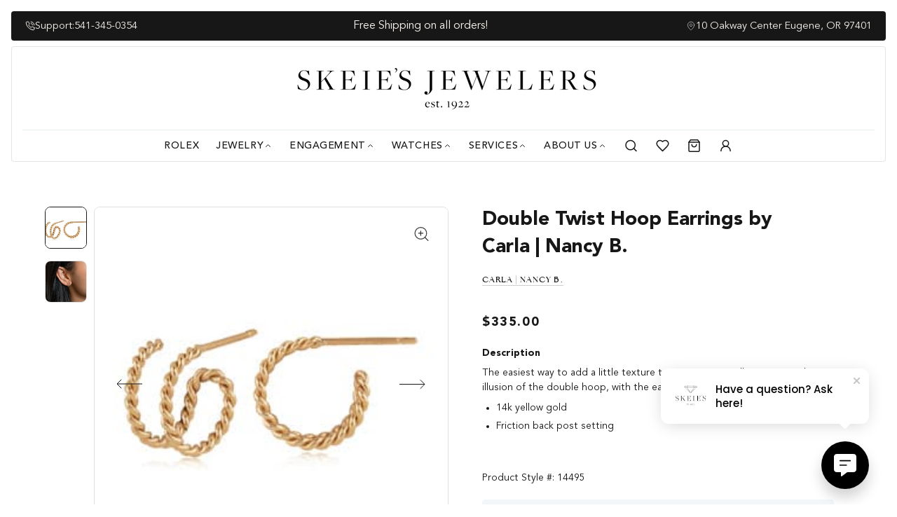

--- FILE ---
content_type: text/html; charset=utf-8
request_url: https://skeies.com/products/carla-nancy-b-double-twist-hoop-earrings
body_size: 67301
content:















<!doctype html>




<html class="no-js" lang="en" ><head>
<!-- Start of Booster Apps Seo-0.1-->
<title>Double Twist Hoop Earrings by Carla | Nancy B. | Skeie&#39;s Jewelers</title><meta name="description" content="Double Twist Hoop Earrings by Carla | Nancy B. | The easiest way to add a little texture to your earring collection; give the illusion of the double hoop, with the ease of just one easy post! 14k yellow gold Friction back post setting Produc..." /><script type="application/ld+json">
  {
    "@context": "https://schema.org",
    "@type": "WebSite",
    "name": "Skeie\u0026#39;s Jewelers",
    "url": "https://skeies.com",
    "potentialAction": {
      "@type": "SearchAction",
      "query-input": "required name=query",
      "target": "https://skeies.com/search?q={query}"
    }
  }
</script>
<!-- end of Booster Apps SEO -->

  <meta charset="utf-8">
  <meta http-equiv="X-UA-Compatible" content="IE=edge,chrome=1">
  <meta name="viewport" content="width=device-width,initial-scale=1,viewport-fit=cover">
  <meta name="theme-color" content="#e0e0e0"><link rel="canonical" href="https://skeies.com/products/carla-nancy-b-double-twist-hoop-earrings"><!-- Search console code  -->
 <meta name="google-site-verification" content="z2Nwx0wR1V7IjgNxpJ8boSi5L-gGrpvCuNeRDq3LI78" />
  <!-- Search console code End -->
  <!-- Google tag (gtag.js) -->
<!-- Google tag (gtag.js) 
<script async src="https://www.googletagmanager.com/gtag/js?id=G-PTJT9E1Q9V"></script>
  <script src="https://analytics.ahrefs.com/analytics.js" data-key="7XqQ1y6ZwW2v3SqlR+mWhA" async></script>

<script>
  window.dataLayer = window.dataLayer || [];
  function gtag(){dataLayer.push(arguments);}
  gtag('js', new Date());

  gtag('config', 'G-PTJT9E1Q9V');
</script> -->

  <!-- ======================= Pipeline Theme V7.6.0 ========================= -->

  <!-- Preloading ================================================================== -->

  <link rel="preconnect" href="https://fonts.shopify.com" crossorigin><link rel="preload" href="//skeies.com/cdn/fonts/poppins/poppins_n4.0ba78fa5af9b0e1a374041b3ceaadf0a43b41362.woff2" as="font" type="font/woff2" crossorigin><link rel="preload" href="//skeies.com/cdn/fonts/libre_baskerville/librebaskerville_n4.2ec9ee517e3ce28d5f1e6c6e75efd8a97e59c189.woff2" as="font" type="font/woff2" crossorigin><link rel="preload" href="//skeies.com/cdn/fonts/montserrat/montserrat_n5.07ef3781d9c78c8b93c98419da7ad4fbeebb6635.woff2" as="font" type="font/woff2" crossorigin><!-- Title and description ================================================ --><link rel="shortcut icon" href="//skeies.com/cdn/shop/files/favicon_40247e01-0af7-4998-904e-d54190cd914b_32x32.png?v=1769124151" type="image/png">
  
<!-- /snippets/social-meta-tags.liquid --><meta property="og:site_name" content="Skeie&#39;s Jewelers">
<meta property="og:url" content="https://skeies.com/products/carla-nancy-b-double-twist-hoop-earrings">
<meta property="og:title" content="Double Twist Hoop Earrings by Carla | Nancy B.">
<meta property="og:type" content="product">
<meta property="og:description" content="The easiest way to add a little texture to your earring collection; give the illusion of the double hoop, with the ease of just one easy post!  14k yellow gold  Friction back post setting  Product Style #: 14495"><meta property="og:price:amount" content="335.00">
  <meta property="og:price:currency" content="USD">
      <meta property="og:image" content="http://skeies.com/cdn/shop/files/14495.jpg?v=1711655889">
      <meta property="og:image:secure_url" content="https://skeies.com/cdn/shop/files/14495.jpg?v=1711655889">
      <meta property="og:image:height" content="300">
      <meta property="og:image:width" content="300">
      <meta property="og:image" content="http://skeies.com/cdn/shop/files/DSC04468.jpg?v=1711655893">
      <meta property="og:image:secure_url" content="https://skeies.com/cdn/shop/files/DSC04468.jpg?v=1711655893">
      <meta property="og:image:height" content="2000">
      <meta property="og:image:width" content="1600">
<!-- CSS ================================================================== -->

  <link href="//skeies.com/cdn/shop/t/97/assets/font-settings.css?v=12579710479430184001762213892" rel="stylesheet" type="text/css" media="all" />


  
      <style data-shopify>
    
@font-face {
    font-family: 'Adobe Text Pro';
    src: url(//skeies.com/cdn/shop/t/97/assets/adobetextpro-regular.otf?v=30836317722092349681766443076) format('opentype');
    font-weight: 400;
    font-style: normal;
    font-display: swap;
}
    
@font-face {
    font-family: 'The Seasons';
    src: url(//skeies.com/cdn/shop/t/97/assets/TheSeasonsBold.woff2?v=89496433132156540721747801141) format('woff2'),
        url(//skeies.com/cdn/shop/t/97/assets/TheSeasonsBold.woff?v=46469674358892995181747801143) format('woff');
    font-weight: bold;
    font-style: normal;
    font-display: swap;
}

@font-face {
    font-family: 'Avenir LT Std';
    src: url(//skeies.com/cdn/shop/t/97/assets/AvenirLTStd-Book.woff2?v=138086649839270386981747801137) format('woff2'),
        url(//skeies.com/cdn/shop/t/97/assets/AvenirLTStd-Book.woff?v=172758297240309783961747801135) format('woff');
    font-weight: normal;
    font-style: normal;
    font-display: swap;
}

@font-face {
    font-family: 'Avenir LT Std';
    src: url(//skeies.com/cdn/shop/t/97/assets/AvenirLTStd-MediumOblique.woff2?v=148484976508631436241747801134) format('woff2'),
        url(//skeies.com/cdn/shop/t/97/assets/AvenirLTStd-MediumOblique.woff?v=48882377930800866081747801136) format('woff');
    font-weight: 500;
    font-style: italic;
    font-display: swap;
}

@font-face {
    font-family: 'Avenir LT Std';
    src: url(//skeies.com/cdn/shop/t/97/assets/AvenirLTStd-BookOblique.woff2?v=130607117648217638631747801138) format('woff2'),
        url(//skeies.com/cdn/shop/t/97/assets/AvenirLTStd-BookOblique.woff?v=35342320840707412501747801133) format('woff');
    font-weight: normal;
    font-style: italic;
    font-display: swap;
}

@font-face {
    font-family: 'Avenir LT Std';
    src: url(//skeies.com/cdn/shop/t/97/assets/AvenirLTStd-Medium.woff2?v=104503041658742732611747801140) format('woff2'),
        url(//skeies.com/cdn/shop/t/97/assets/AvenirLTStd-Medium.woff?v=11639261692482446291747801139) format('woff');
    font-weight: 500;
    font-style: normal;
    font-display: swap;
}

@font-face {
    font-family: 'Avenir LT Std';
    src: url(//skeies.com/cdn/shop/t/97/assets/AvenirLTStd-Heavy.woff2?v=70428612775873646161747807358) format('woff2'),
        url(//skeies.com/cdn/shop/t/97/assets/AvenirLTStd-Heavy.woff?v=148044682832293228371747807360) format('woff');
    font-weight: 600;
    font-style: normal;
    font-display: swap;
}

@font-face {
    font-family: 'Avenir LT Std';
    src: url(//skeies.com/cdn/shop/t/97/assets/AvenirLTStd-HeavyOblique.woff2?v=59139604388397358711747807361) format('woff2'),
        url(//skeies.com/cdn/shop/t/97/assets/AvenirLTStd-HeavyOblique.woff?v=132109205575278468091747807357) format('woff');
    font-weight: 600;
    font-style: italic;
    font-display: swap;
}

@font-face {
    font-family: 'Avenir LT Std';
    src: url(//skeies.com/cdn/shop/t/97/assets/AvenirLTStd-Black.woff2?v=121353257292935069721747807356) format('woff2'),
        url(//skeies.com/cdn/shop/t/97/assets/AvenirLTStd-Black.woff?v=46359623805339346931747807363) format('woff');
    font-weight: 700;
    font-style: normal;
    font-display: swap;
}

@font-face {
    font-family: 'Avenir LT Std';
    src: url(//skeies.com/cdn/shop/t/97/assets/AvenirLTStd-BlackOblique.woff2?v=122771799398684544851747807362) format('woff2'),
        url(//skeies.com/cdn/shop/t/97/assets/AvenirLTStd-BlackOblique.woff?v=51324337933101145221747807359) format('woff');
    font-weight: 700;
    font-style: italic;
    font-display: swap;
}

</style>
  

  <!-- /snippets/css-variables.liquid -->


<style data-shopify>

:root {
/* ================ Layout Variables ================ */






--LAYOUT-WIDTH: 1310px;
--LAYOUT-GUTTER: 24px;
--LAYOUT-GUTTER-OFFSET: -24px;
--NAV-GUTTER: 15px;
--LAYOUT-OUTER: 64px;

/* ================ Product video ================ */

--COLOR-VIDEO-BG: #f2f2f2;


/* ================ Color Variables ================ */

/* === Backgrounds ===*/
--COLOR-BG: #ffffff;
--COLOR-BG-ACCENT: #ffffff;

/* === Text colors ===*/
--COLOR-TEXT-DARK: #000000;
--COLOR-TEXT: #171717;
--COLOR-TEXT-LIGHT: #5d5d5d;

/* === Bright color ===*/
--COLOR-PRIMARY: #171717;
--COLOR-PRIMARY-HOVER: #000000;
--COLOR-PRIMARY-FADE: rgba(23, 23, 23, 0.05);
--COLOR-PRIMARY-FADE-HOVER: rgba(23, 23, 23, 0.1);--COLOR-PRIMARY-OPPOSITE: #ffffff;

/* === Secondary/link Color ===*/
--COLOR-SECONDARY: #e0e0e0;
--COLOR-SECONDARY-HOVER: #c5afaf;
--COLOR-SECONDARY-FADE: rgba(224, 224, 224, 0.05);
--COLOR-SECONDARY-FADE-HOVER: rgba(224, 224, 224, 0.1);--COLOR-SECONDARY-OPPOSITE: #000000;

/* === Shades of grey ===*/
--COLOR-A5:  rgba(23, 23, 23, 0.05);
--COLOR-A10: rgba(23, 23, 23, 0.1);
--COLOR-A20: rgba(23, 23, 23, 0.2);
--COLOR-A35: rgba(23, 23, 23, 0.35);
--COLOR-A50: rgba(23, 23, 23, 0.5);
--COLOR-A80: rgba(23, 23, 23, 0.8);
--COLOR-A90: rgba(23, 23, 23, 0.9);
--COLOR-A95: rgba(23, 23, 23, 0.95);


/* ================ Inverted Color Variables ================ */

--INVERSE-BG: #333539;
--INVERSE-BG-ACCENT: #171717;

/* === Text colors ===*/
--INVERSE-TEXT-DARK: #ffffff;
--INVERSE-TEXT: #ffffff;
--INVERSE-TEXT-LIGHT: #c2c2c4;

/* === Bright color ===*/
--INVERSE-PRIMARY: #f5f0eb;
--INVERSE-PRIMARY-HOVER: #e3cab1;
--INVERSE-PRIMARY-FADE: rgba(245, 240, 235, 0.05);
--INVERSE-PRIMARY-FADE-HOVER: rgba(245, 240, 235, 0.1);--INVERSE-PRIMARY-OPPOSITE: #000000;


/* === Second Color ===*/
--INVERSE-SECONDARY: #e0e0e0;
--INVERSE-SECONDARY-HOVER: #c5afaf;
--INVERSE-SECONDARY-FADE: rgba(224, 224, 224, 0.05);
--INVERSE-SECONDARY-FADE-HOVER: rgba(224, 224, 224, 0.1);--INVERSE-SECONDARY-OPPOSITE: #000000;


/* === Shades of grey ===*/
--INVERSE-A5:  rgba(255, 255, 255, 0.05);
--INVERSE-A10: rgba(255, 255, 255, 0.1);
--INVERSE-A20: rgba(255, 255, 255, 0.2);
--INVERSE-A35: rgba(255, 255, 255, 0.3);
--INVERSE-A80: rgba(255, 255, 255, 0.8);
--INVERSE-A90: rgba(255, 255, 255, 0.9);
--INVERSE-A95: rgba(255, 255, 255, 0.95);


/* ================ Bright Color Variables ================ */

--BRIGHT-BG: #ededed;
--BRIGHT-BG-ACCENT: #e0e0e0;

/* === Text colors ===*/
--BRIGHT-TEXT-DARK: #575757;
--BRIGHT-TEXT: #171717;
--BRIGHT-TEXT-LIGHT: #575757;

/* === Bright color ===*/
--BRIGHT-PRIMARY: #171717;
--BRIGHT-PRIMARY-HOVER: #000000;
--BRIGHT-PRIMARY-FADE: rgba(23, 23, 23, 0.05);
--BRIGHT-PRIMARY-FADE-HOVER: rgba(23, 23, 23, 0.1);--BRIGHT-PRIMARY-OPPOSITE: #ffffff;


/* === Second Color ===*/
--BRIGHT-SECONDARY: #e0e0e0;
--BRIGHT-SECONDARY-HOVER: #c5afaf;
--BRIGHT-SECONDARY-FADE: rgba(224, 224, 224, 0.05);
--BRIGHT-SECONDARY-FADE-HOVER: rgba(224, 224, 224, 0.1);--BRIGHT-SECONDARY-OPPOSITE: #000000;


/* === Shades of grey ===*/
--BRIGHT-A5:  rgba(23, 23, 23, 0.05);
--BRIGHT-A10: rgba(23, 23, 23, 0.1);
--BRIGHT-A20: rgba(23, 23, 23, 0.2);
--BRIGHT-A35: rgba(23, 23, 23, 0.3);
--BRIGHT-A80: rgba(23, 23, 23, 0.8);
--BRIGHT-A90: rgba(23, 23, 23, 0.9);
--BRIGHT-A95: rgba(23, 23, 23, 0.95);


/* === Account Bar ===*/
--COLOR-ANNOUNCEMENT-BG: #171717;
--COLOR-ANNOUNCEMENT-TEXT: #f5f0eb;

/* === Nav and dropdown link background ===*/
--COLOR-NAV: #ffffff;
--COLOR-NAV-TEXT: #171717;
--COLOR-NAV-TEXT-DARK: #000000;
--COLOR-NAV-TEXT-LIGHT: #5d5d5d;
--COLOR-NAV-BORDER: #000000;
--COLOR-NAV-A10: rgba(23, 23, 23, 0.1);
--COLOR-NAV-A50: rgba(23, 23, 23, 0.5);
--COLOR-HIGHLIGHT-LINK: #d2815f;

/* === Site Footer ===*/
--COLOR-FOOTER-BG: #333539;
--COLOR-FOOTER-TEXT: #ffffff;
--COLOR-FOOTER-A5: rgba(255, 255, 255, 0.05);
--COLOR-FOOTER-A15: rgba(255, 255, 255, 0.15);
--COLOR-FOOTER-A90: rgba(255, 255, 255, 0.9);

/* === Sub-Footer ===*/
--COLOR-SUB-FOOTER-BG: #333539;
--COLOR-SUB-FOOTER-TEXT: #ffffff;
--COLOR-SUB-FOOTER-A5: rgba(255, 255, 255, 0.05);
--COLOR-SUB-FOOTER-A15: rgba(255, 255, 255, 0.15);
--COLOR-SUB-FOOTER-A90: rgba(255, 255, 255, 0.9);

/* === Products ===*/
--PRODUCT-GRID-ASPECT-RATIO: 100%;

/* === Product badges ===*/
--COLOR-BADGE: #e0e0e0;
--COLOR-BADGE-TEXT: #171717;
--COLOR-BADGE-TEXT-DARK: #000000;
--COLOR-BADGE-TEXT-HOVER: #3d3d3d;
--COLOR-BADGE-HAIRLINE: #d6d6d6;

/* === Product item slider ===*/--COLOR-PRODUCT-SLIDER: #e0e0e0;--COLOR-PRODUCT-SLIDER-OPPOSITE: rgba(0, 0, 0, 0.06);/* === disabled form colors ===*/
--COLOR-DISABLED-BG: #e8e8e8;
--COLOR-DISABLED-TEXT: #aeaeae;

--INVERSE-DISABLED-BG: #47494d;
--INVERSE-DISABLED-TEXT: #7a7c7e;


/* === Tailwind RGBA Palette ===*/
--RGB-CANVAS: 255 255 255;
--RGB-CONTENT: 23 23 23;
--RGB-PRIMARY: 23 23 23;
--RGB-SECONDARY: 224 224 224;

--RGB-DARK-CANVAS: 51 53 57;
--RGB-DARK-CONTENT: 255 255 255;
--RGB-DARK-PRIMARY: 245 240 235;
--RGB-DARK-SECONDARY: 224 224 224;

--RGB-BRIGHT-CANVAS: 237 237 237;
--RGB-BRIGHT-CONTENT: 23 23 23;
--RGB-BRIGHT-PRIMARY: 23 23 23;
--RGB-BRIGHT-SECONDARY: 224 224 224;

--RGB-PRIMARY-CONTRAST: 255 255 255;
--RGB-SECONDARY-CONTRAST: 0 0 0;

--RGB-DARK-PRIMARY-CONTRAST: 0 0 0;
--RGB-DARK-SECONDARY-CONTRAST: 0 0 0;

--RGB-BRIGHT-PRIMARY-CONTRAST: 255 255 255;
--RGB-BRIGHT-SECONDARY-CONTRAST: 0 0 0;


/* === Button Radius === */
--BUTTON-RADIUS: 4px;


/* === Icon Stroke Width === */
--ICON-STROKE-WIDTH: 2px;


/* ================ Typography ================ */


--FONT-STACK-BODY:'Avenir LT Std';
--FONT-WEIGHT-BODY: 400;
--FONT-STACK-HEADING: 'The Seasons';
--FONT-WEIGHT-HEADING: 700;
--FONT-WEIGHT-HEADING-BOLD: 700;

--TYPE-STACK-KICKER: 'The Seasons';
--TYPE-WEIGHT-KICKER: 700;

--TYPE-STACK-BUTTON: 'Avenir LT Std';

--FONT-STACK-ACCENT:  'The Seasons';
--FONT-STYLE-ACCENT:  normal;
--FONT-WEIGHT-ACCENT: 400;
--FONT-WEIGHT-ACCENT-BOLD: 700;




--FONT-STYLE-BODY: normal;
--FONT-WEIGHT-BODY-BOLD: 500;
--FONT-ADJUST-BODY: 1.0;

  --FONT-BODY-TRANSFORM: none;
  --FONT-BODY-LETTER-SPACING: normal;


--FONT-STYLE-HEADING: normal;
--FONT-ADJUST-HEADING: 1.0;






  --FONT-HEADING-TRANSFORM: none;
  --FONT-HEADING-LETTER-SPACING: normal;


--FONT-ADJUST-ACCENT: 1.0;

  --FONT-ACCENT-TRANSFORM: uppercase;
  --FONT-ACCENT-LETTER-SPACING: 0.09em;

--TYPE-STACK-NAV: Montserrat, sans-serif;
--TYPE-STYLE-NAV: normal;
--TYPE-ADJUST-NAV: 1.0;
--TYPE-WEIGHT-NAV: 600;

  --FONT-NAV-TRANSFORM: uppercase;
  --FONT-NAV-LETTER-SPACING: 0.09em;


--TYPE-STYLE-BUTTON: normal;
--TYPE-ADJUST-BUTTON: 1.0;
--TYPE-WEIGHT-BUTTON: 600;

  --FONT-BUTTON-TRANSFORM: uppercase;
  --FONT-BUTTON-LETTER-SPACING: 0.09em;


--TYPE-STYLE-KICKER: normal;
--TYPE-ADJUST-KICKER: 1.0;


  --FONT-KICKER-TRANSFORM: uppercase;
  --FONT-KICKER-LETTER-SPACING: 0.09em;



--ICO-SELECT: url('//skeies.com/cdn/shop/t/97/assets/ico-select.svg?v=15338668447498579211759165955');


/* ================ Photo correction ================ */
--PHOTO-CORRECTION: 100%;



}


/* ================ Typography ================ */
/* ================ type-scale.com ============ */

/* 1.16 base 13 */
:root {
 --font-1: 10px;
 --font-2: 11.3px;
 --font-3: 12px;
 --font-4: 13px;
 --font-5: 16px;
 --font-6: 17px;
 --font-7: 20px;
 --font-8: 23.5px;
 --font-9: 27px;
 --font-10:32px;
 --font-11:37px;
 --font-12:43px;
 --font-13:49px;
 --font-14:57px;
 --font-15:67px;
}

/* 1.175 base 13.5 */
@media only screen and (min-width: 480px) and (max-width: 1099px) {
  :root {
    --font-1: 10px;
    --font-2: 11.5px;
    --font-3: 12.5px;
    --font-4: 13.5px;
    --font-5: 16px;
    --font-6: 18px;
    --font-7: 21px;
    --font-8: 25px;
    --font-9: 29px;
    --font-10:34px;
    --font-11:40px;
    --font-12:47px;
    --font-13:56px;
    --font-14:65px;
   --font-15:77px;
  }
}
/* 1.22 base 14.5 */
@media only screen and (min-width: 1100px) {
  :root {
    --font-1: 10px;
    --font-2: 11.5px;
    --font-3: 13px;
    --font-4: 14.5px;
    --font-5: 16px;
    --font-6: 18px;
    --font-7: 26px;
    --font-8: 32px;
    --font-9: 39px;
    --font-10:48px;
    --font-11:58px;
    --font-12:71px;
    --font-13:87px;
    --font-14:106px;
    --font-15:129px;
 }
}


</style>

  <link href="//skeies.com/cdn/shop/t/97/assets/custom-grid.css?v=44066524740798414671747810138" rel="stylesheet" type="text/css" media="all" />
  <link href="//skeies.com/cdn/shop/t/97/assets/swiper.min.css?v=12367717406358557421747809322" rel="stylesheet" type="text/css" media="all" />
  <link href="//skeies.com/cdn/shop/t/97/assets/theme.css?v=63031648843164563521762213997" rel="stylesheet" type="text/css" media="all" />
  <link href="//skeies.com/cdn/shop/t/97/assets/custom.css?v=125744964737756975691768843199" rel="stylesheet" type="text/css" media="all" />
  <link href="//skeies.com/cdn/shop/t/97/assets/product-addons.css?v=108967826984076488911769101035" rel="stylesheet" type="text/css" media="all" />

  <script>
    document.documentElement.className = document.documentElement.className.replace('no-js', 'js');

    
      document.documentElement.classList.add('aos-initialized');let root = '/';
    if (root[root.length - 1] !== '/') {
      root = `${root}/`;
    }
    var theme = {
      routes: {
        root_url: root,
        cart: '/cart',
        cart_add_url: '/cart/add',
        product_recommendations_url: '/recommendations/products',
        account_addresses_url: '/account/addresses',
        predictive_search_url: '/search/suggest'
      },
      state: {
        cartOpen: null,
      },
      sizes: {
        small: 480,
        medium: 768,
        large: 1100,
        widescreen: 1400
      },
      assets: {
        photoswipe: '//skeies.com/cdn/shop/t/97/assets/photoswipe.js?v=169308975333299535361747716360',
        smoothscroll: '//skeies.com/cdn/shop/t/97/assets/smoothscroll.js?v=37906625415260927261747716360',
        swatches: '//skeies.com/cdn/shop/t/97/assets/swatches.json?v=165495902364495883501748787648',
        noImage: '//skeies.com/cdn/shopifycloud/storefront/assets/no-image-2048-a2addb12.gif',
        
        
        base: '//skeies.com/cdn/shop/t/97/assets/'
        
      },
      strings: {
        swatchesKey: "Color, Colour, Material",
        addToCart: "Add to Cart",
        estimateShipping: "Estimate shipping rates",
        noShippingAvailable: "We do not ship to this destination.",
        free: "Free",
        from: "",
        preOrder: "Pre-order",
        soldOut: "Call to Inquire",
        sale: "Sale",
        subscription: "Subscription",
        unavailable: "Unavailable",
        unitPrice: "Unit price",
        unitPriceSeparator: "per",
        stockout: "All available stock is in cart",
        products: "Products",
        pages: "Pages",
        collections: "Collections",
        resultsFor: "Results for",
        noResultsFor: "No results for",
        articles: "Articles",
        successMessage: "Link copied to clipboard",
      },
      settings: {
        badge_sale_type: "percentage",
        animate_hover: true,
        animate_scroll: true,
        show_locale_desktop: null,
        show_locale_mobile: null,
        show_currency_desktop: null,
        show_currency_mobile: null,
        currency_select_type: "country",
        currency_code_enable: false,
        cycle_images_hover_delay: 1.5
      },
      info: {
        name: 'pipeline'
      },
      version: '7.6.0',
      moneyFormat: "${{amount}}",
      shopCurrency: "USD",
      currencyCode: "USD"
    }
    let windowInnerHeight = window.innerHeight;
    document.documentElement.style.setProperty('--full-screen', `${windowInnerHeight}px`);
    document.documentElement.style.setProperty('--three-quarters', `${windowInnerHeight * 0.75}px`);
    document.documentElement.style.setProperty('--two-thirds', `${windowInnerHeight * 0.66}px`);
    document.documentElement.style.setProperty('--one-half', `${windowInnerHeight * 0.5}px`);
    document.documentElement.style.setProperty('--one-third', `${windowInnerHeight * 0.33}px`);
    document.documentElement.style.setProperty('--one-fifth', `${windowInnerHeight * 0.2}px`);

    window.isRTL = document.documentElement.getAttribute('dir') === 'rtl';
  </script><!-- Theme Javascript ============================================================== -->
  <script src="//skeies.com/cdn/shop/t/97/assets/vendor.js?v=69555399850987115801747716360" defer="defer"></script>
  <script src="//skeies.com/cdn/shop/t/97/assets/swiper.min.js?v=78603704230365145241747809323" defer="defer"></script>
  <script src="//skeies.com/cdn/shop/t/97/assets/theme.js?v=120431134847729679401761687679" defer="defer"></script>
  <script src="//skeies.com/cdn/shop/t/97/assets/custom.js?v=139380860205965545991748880283" defer="defer"></script>
  <script>
    (function () {
      function onPageShowEvents() {
        if ('requestIdleCallback' in window) {
          requestIdleCallback(initCartEvent, { timeout: 500 })
        } else {
          initCartEvent()
        }
        function initCartEvent(){
          window.fetch(window.theme.routes.cart + '.js')
          .then((response) => {
            if(!response.ok){
              throw {status: response.statusText};
            }
            return response.json();
          })
          .then((response) => {
            document.dispatchEvent(new CustomEvent('theme:cart:change', {
              detail: {
                cart: response,
              },
              bubbles: true,
            }));
            return response;
          })
          .catch((e) => {
            console.error(e);
          });
        }
      };
      window.onpageshow = onPageShowEvents;
    })();
  </script>

  <script type="text/javascript">
    if (window.MSInputMethodContext && document.documentMode) {
      var scripts = document.getElementsByTagName('script')[0];
      var polyfill = document.createElement("script");
      polyfill.defer = true;
      polyfill.src = "//skeies.com/cdn/shop/t/97/assets/ie11.js?v=144489047535103983231747716360";

      scripts.parentNode.insertBefore(polyfill, scripts);
    }
  </script>

  <!-- Shopify app scripts =========================================================== -->
  
  <script>window.performance && window.performance.mark && window.performance.mark('shopify.content_for_header.start');</script><meta name="google-site-verification" content="7O5iOahQcUicLGIbXw4HzDmOsaxKtoGQlLrQkOD56yE">
<meta id="shopify-digital-wallet" name="shopify-digital-wallet" content="/8149237841/digital_wallets/dialog">
<meta name="shopify-checkout-api-token" content="8a74d259ba07368d84362fcc0fa73663">
<meta id="in-context-paypal-metadata" data-shop-id="8149237841" data-venmo-supported="false" data-environment="production" data-locale="en_US" data-paypal-v4="true" data-currency="USD">
<link rel="alternate" type="application/json+oembed" href="https://skeies.com/products/carla-nancy-b-double-twist-hoop-earrings.oembed">
<script async="async" src="/checkouts/internal/preloads.js?locale=en-US"></script>
<link rel="preconnect" href="https://shop.app" crossorigin="anonymous">
<script async="async" src="https://shop.app/checkouts/internal/preloads.js?locale=en-US&shop_id=8149237841" crossorigin="anonymous"></script>
<script id="apple-pay-shop-capabilities" type="application/json">{"shopId":8149237841,"countryCode":"US","currencyCode":"USD","merchantCapabilities":["supports3DS"],"merchantId":"gid:\/\/shopify\/Shop\/8149237841","merchantName":"Skeie's Jewelers","requiredBillingContactFields":["postalAddress","email","phone"],"requiredShippingContactFields":["postalAddress","email","phone"],"shippingType":"shipping","supportedNetworks":["visa","masterCard","amex","discover","elo","jcb"],"total":{"type":"pending","label":"Skeie's Jewelers","amount":"1.00"},"shopifyPaymentsEnabled":true,"supportsSubscriptions":true}</script>
<script id="shopify-features" type="application/json">{"accessToken":"8a74d259ba07368d84362fcc0fa73663","betas":["rich-media-storefront-analytics"],"domain":"skeies.com","predictiveSearch":true,"shopId":8149237841,"locale":"en"}</script>
<script>var Shopify = Shopify || {};
Shopify.shop = "skeies.myshopify.com";
Shopify.locale = "en";
Shopify.currency = {"active":"USD","rate":"1.0"};
Shopify.country = "US";
Shopify.theme = {"name":"Skeies","id":178090082615,"schema_name":"Pipeline","schema_version":"7.6.0","theme_store_id":739,"role":"main"};
Shopify.theme.handle = "null";
Shopify.theme.style = {"id":null,"handle":null};
Shopify.cdnHost = "skeies.com/cdn";
Shopify.routes = Shopify.routes || {};
Shopify.routes.root = "/";</script>
<script type="module">!function(o){(o.Shopify=o.Shopify||{}).modules=!0}(window);</script>
<script>!function(o){function n(){var o=[];function n(){o.push(Array.prototype.slice.apply(arguments))}return n.q=o,n}var t=o.Shopify=o.Shopify||{};t.loadFeatures=n(),t.autoloadFeatures=n()}(window);</script>
<script>
  window.ShopifyPay = window.ShopifyPay || {};
  window.ShopifyPay.apiHost = "shop.app\/pay";
  window.ShopifyPay.redirectState = null;
</script>
<script id="shop-js-analytics" type="application/json">{"pageType":"product"}</script>
<script defer="defer" async type="module" src="//skeies.com/cdn/shopifycloud/shop-js/modules/v2/client.init-shop-cart-sync_BT-GjEfc.en.esm.js"></script>
<script defer="defer" async type="module" src="//skeies.com/cdn/shopifycloud/shop-js/modules/v2/chunk.common_D58fp_Oc.esm.js"></script>
<script defer="defer" async type="module" src="//skeies.com/cdn/shopifycloud/shop-js/modules/v2/chunk.modal_xMitdFEc.esm.js"></script>
<script type="module">
  await import("//skeies.com/cdn/shopifycloud/shop-js/modules/v2/client.init-shop-cart-sync_BT-GjEfc.en.esm.js");
await import("//skeies.com/cdn/shopifycloud/shop-js/modules/v2/chunk.common_D58fp_Oc.esm.js");
await import("//skeies.com/cdn/shopifycloud/shop-js/modules/v2/chunk.modal_xMitdFEc.esm.js");

  window.Shopify.SignInWithShop?.initShopCartSync?.({"fedCMEnabled":true,"windoidEnabled":true});

</script>
<script defer="defer" async type="module" src="//skeies.com/cdn/shopifycloud/shop-js/modules/v2/client.payment-terms_Ci9AEqFq.en.esm.js"></script>
<script defer="defer" async type="module" src="//skeies.com/cdn/shopifycloud/shop-js/modules/v2/chunk.common_D58fp_Oc.esm.js"></script>
<script defer="defer" async type="module" src="//skeies.com/cdn/shopifycloud/shop-js/modules/v2/chunk.modal_xMitdFEc.esm.js"></script>
<script type="module">
  await import("//skeies.com/cdn/shopifycloud/shop-js/modules/v2/client.payment-terms_Ci9AEqFq.en.esm.js");
await import("//skeies.com/cdn/shopifycloud/shop-js/modules/v2/chunk.common_D58fp_Oc.esm.js");
await import("//skeies.com/cdn/shopifycloud/shop-js/modules/v2/chunk.modal_xMitdFEc.esm.js");

  
</script>
<script>
  window.Shopify = window.Shopify || {};
  if (!window.Shopify.featureAssets) window.Shopify.featureAssets = {};
  window.Shopify.featureAssets['shop-js'] = {"shop-cart-sync":["modules/v2/client.shop-cart-sync_DZOKe7Ll.en.esm.js","modules/v2/chunk.common_D58fp_Oc.esm.js","modules/v2/chunk.modal_xMitdFEc.esm.js"],"init-fed-cm":["modules/v2/client.init-fed-cm_B6oLuCjv.en.esm.js","modules/v2/chunk.common_D58fp_Oc.esm.js","modules/v2/chunk.modal_xMitdFEc.esm.js"],"shop-cash-offers":["modules/v2/client.shop-cash-offers_D2sdYoxE.en.esm.js","modules/v2/chunk.common_D58fp_Oc.esm.js","modules/v2/chunk.modal_xMitdFEc.esm.js"],"shop-login-button":["modules/v2/client.shop-login-button_QeVjl5Y3.en.esm.js","modules/v2/chunk.common_D58fp_Oc.esm.js","modules/v2/chunk.modal_xMitdFEc.esm.js"],"pay-button":["modules/v2/client.pay-button_DXTOsIq6.en.esm.js","modules/v2/chunk.common_D58fp_Oc.esm.js","modules/v2/chunk.modal_xMitdFEc.esm.js"],"shop-button":["modules/v2/client.shop-button_DQZHx9pm.en.esm.js","modules/v2/chunk.common_D58fp_Oc.esm.js","modules/v2/chunk.modal_xMitdFEc.esm.js"],"avatar":["modules/v2/client.avatar_BTnouDA3.en.esm.js"],"init-windoid":["modules/v2/client.init-windoid_CR1B-cfM.en.esm.js","modules/v2/chunk.common_D58fp_Oc.esm.js","modules/v2/chunk.modal_xMitdFEc.esm.js"],"init-shop-for-new-customer-accounts":["modules/v2/client.init-shop-for-new-customer-accounts_C_vY_xzh.en.esm.js","modules/v2/client.shop-login-button_QeVjl5Y3.en.esm.js","modules/v2/chunk.common_D58fp_Oc.esm.js","modules/v2/chunk.modal_xMitdFEc.esm.js"],"init-shop-email-lookup-coordinator":["modules/v2/client.init-shop-email-lookup-coordinator_BI7n9ZSv.en.esm.js","modules/v2/chunk.common_D58fp_Oc.esm.js","modules/v2/chunk.modal_xMitdFEc.esm.js"],"init-shop-cart-sync":["modules/v2/client.init-shop-cart-sync_BT-GjEfc.en.esm.js","modules/v2/chunk.common_D58fp_Oc.esm.js","modules/v2/chunk.modal_xMitdFEc.esm.js"],"shop-toast-manager":["modules/v2/client.shop-toast-manager_DiYdP3xc.en.esm.js","modules/v2/chunk.common_D58fp_Oc.esm.js","modules/v2/chunk.modal_xMitdFEc.esm.js"],"init-customer-accounts":["modules/v2/client.init-customer-accounts_D9ZNqS-Q.en.esm.js","modules/v2/client.shop-login-button_QeVjl5Y3.en.esm.js","modules/v2/chunk.common_D58fp_Oc.esm.js","modules/v2/chunk.modal_xMitdFEc.esm.js"],"init-customer-accounts-sign-up":["modules/v2/client.init-customer-accounts-sign-up_iGw4briv.en.esm.js","modules/v2/client.shop-login-button_QeVjl5Y3.en.esm.js","modules/v2/chunk.common_D58fp_Oc.esm.js","modules/v2/chunk.modal_xMitdFEc.esm.js"],"shop-follow-button":["modules/v2/client.shop-follow-button_CqMgW2wH.en.esm.js","modules/v2/chunk.common_D58fp_Oc.esm.js","modules/v2/chunk.modal_xMitdFEc.esm.js"],"checkout-modal":["modules/v2/client.checkout-modal_xHeaAweL.en.esm.js","modules/v2/chunk.common_D58fp_Oc.esm.js","modules/v2/chunk.modal_xMitdFEc.esm.js"],"shop-login":["modules/v2/client.shop-login_D91U-Q7h.en.esm.js","modules/v2/chunk.common_D58fp_Oc.esm.js","modules/v2/chunk.modal_xMitdFEc.esm.js"],"lead-capture":["modules/v2/client.lead-capture_BJmE1dJe.en.esm.js","modules/v2/chunk.common_D58fp_Oc.esm.js","modules/v2/chunk.modal_xMitdFEc.esm.js"],"payment-terms":["modules/v2/client.payment-terms_Ci9AEqFq.en.esm.js","modules/v2/chunk.common_D58fp_Oc.esm.js","modules/v2/chunk.modal_xMitdFEc.esm.js"]};
</script>
<script>(function() {
  var isLoaded = false;
  function asyncLoad() {
    if (isLoaded) return;
    isLoaded = true;
    var urls = ["https:\/\/cloudsearch-1f874.kxcdn.com\/shopify.js?srp=\/a\/search\u0026filtersEnabled=1\u0026shop=skeies.myshopify.com","https:\/\/cdn.grw.reputon.com\/assets\/widget.js?shop=skeies.myshopify.com","https:\/\/cdn.shopify.com\/s\/files\/1\/0081\/4923\/7841\/t\/18\/assets\/verify-meteor-menu.js?meteor_tier=free\u0026shop=skeies.myshopify.com","https:\/\/cdn.seersco.com\/banners\/37912\/20206\/cb.js?shop=skeies.myshopify.com","https:\/\/seers-application-assets.s3.amazonaws.com\/scripts\/cbattributes.js?key=$2y$10$a5RN5vxuWZZjOBhTHJeKOiBHnBwzFayA9mGY2gDjlHbW5OCbUyDS\u0026name=CookieXray\u0026shop=skeies.myshopify.com","https:\/\/cdn.shopify.com\/s\/files\/1\/0081\/4923\/7841\/t\/77\/assets\/affirmShopify.js?v=1683592077\u0026shop=skeies.myshopify.com","https:\/\/na.shgcdn3.com\/pixel-collector.js?shop=skeies.myshopify.com","\/\/cdn.shopify.com\/s\/files\/1\/0875\/2064\/files\/spinstudio-front2-1.0.0.min.js?shop=skeies.myshopify.com"];
    for (var i = 0; i < urls.length; i++) {
      var s = document.createElement('script');
      s.type = 'text/javascript';
      s.async = true;
      s.src = urls[i];
      var x = document.getElementsByTagName('script')[0];
      x.parentNode.insertBefore(s, x);
    }
  };
  if(window.attachEvent) {
    window.attachEvent('onload', asyncLoad);
  } else {
    window.addEventListener('load', asyncLoad, false);
  }
})();</script>
<script id="__st">var __st={"a":8149237841,"offset":-28800,"reqid":"bfa4b20c-f6da-46bc-bd64-2651e7d1ced3-1769139630","pageurl":"skeies.com\/products\/carla-nancy-b-double-twist-hoop-earrings","u":"7738e4e71b02","p":"product","rtyp":"product","rid":9259110433079};</script>
<script>window.ShopifyPaypalV4VisibilityTracking = true;</script>
<script id="captcha-bootstrap">!function(){'use strict';const t='contact',e='account',n='new_comment',o=[[t,t],['blogs',n],['comments',n],[t,'customer']],c=[[e,'customer_login'],[e,'guest_login'],[e,'recover_customer_password'],[e,'create_customer']],r=t=>t.map((([t,e])=>`form[action*='/${t}']:not([data-nocaptcha='true']) input[name='form_type'][value='${e}']`)).join(','),a=t=>()=>t?[...document.querySelectorAll(t)].map((t=>t.form)):[];function s(){const t=[...o],e=r(t);return a(e)}const i='password',u='form_key',d=['recaptcha-v3-token','g-recaptcha-response','h-captcha-response',i],f=()=>{try{return window.sessionStorage}catch{return}},m='__shopify_v',_=t=>t.elements[u];function p(t,e,n=!1){try{const o=window.sessionStorage,c=JSON.parse(o.getItem(e)),{data:r}=function(t){const{data:e,action:n}=t;return t[m]||n?{data:e,action:n}:{data:t,action:n}}(c);for(const[e,n]of Object.entries(r))t.elements[e]&&(t.elements[e].value=n);n&&o.removeItem(e)}catch(o){console.error('form repopulation failed',{error:o})}}const l='form_type',E='cptcha';function T(t){t.dataset[E]=!0}const w=window,h=w.document,L='Shopify',v='ce_forms',y='captcha';let A=!1;((t,e)=>{const n=(g='f06e6c50-85a8-45c8-87d0-21a2b65856fe',I='https://cdn.shopify.com/shopifycloud/storefront-forms-hcaptcha/ce_storefront_forms_captcha_hcaptcha.v1.5.2.iife.js',D={infoText:'Protected by hCaptcha',privacyText:'Privacy',termsText:'Terms'},(t,e,n)=>{const o=w[L][v],c=o.bindForm;if(c)return c(t,g,e,D).then(n);var r;o.q.push([[t,g,e,D],n]),r=I,A||(h.body.append(Object.assign(h.createElement('script'),{id:'captcha-provider',async:!0,src:r})),A=!0)});var g,I,D;w[L]=w[L]||{},w[L][v]=w[L][v]||{},w[L][v].q=[],w[L][y]=w[L][y]||{},w[L][y].protect=function(t,e){n(t,void 0,e),T(t)},Object.freeze(w[L][y]),function(t,e,n,w,h,L){const[v,y,A,g]=function(t,e,n){const i=e?o:[],u=t?c:[],d=[...i,...u],f=r(d),m=r(i),_=r(d.filter((([t,e])=>n.includes(e))));return[a(f),a(m),a(_),s()]}(w,h,L),I=t=>{const e=t.target;return e instanceof HTMLFormElement?e:e&&e.form},D=t=>v().includes(t);t.addEventListener('submit',(t=>{const e=I(t);if(!e)return;const n=D(e)&&!e.dataset.hcaptchaBound&&!e.dataset.recaptchaBound,o=_(e),c=g().includes(e)&&(!o||!o.value);(n||c)&&t.preventDefault(),c&&!n&&(function(t){try{if(!f())return;!function(t){const e=f();if(!e)return;const n=_(t);if(!n)return;const o=n.value;o&&e.removeItem(o)}(t);const e=Array.from(Array(32),(()=>Math.random().toString(36)[2])).join('');!function(t,e){_(t)||t.append(Object.assign(document.createElement('input'),{type:'hidden',name:u})),t.elements[u].value=e}(t,e),function(t,e){const n=f();if(!n)return;const o=[...t.querySelectorAll(`input[type='${i}']`)].map((({name:t})=>t)),c=[...d,...o],r={};for(const[a,s]of new FormData(t).entries())c.includes(a)||(r[a]=s);n.setItem(e,JSON.stringify({[m]:1,action:t.action,data:r}))}(t,e)}catch(e){console.error('failed to persist form',e)}}(e),e.submit())}));const S=(t,e)=>{t&&!t.dataset[E]&&(n(t,e.some((e=>e===t))),T(t))};for(const o of['focusin','change'])t.addEventListener(o,(t=>{const e=I(t);D(e)&&S(e,y())}));const B=e.get('form_key'),M=e.get(l),P=B&&M;t.addEventListener('DOMContentLoaded',(()=>{const t=y();if(P)for(const e of t)e.elements[l].value===M&&p(e,B);[...new Set([...A(),...v().filter((t=>'true'===t.dataset.shopifyCaptcha))])].forEach((e=>S(e,t)))}))}(h,new URLSearchParams(w.location.search),n,t,e,['guest_login'])})(!0,!0)}();</script>
<script integrity="sha256-4kQ18oKyAcykRKYeNunJcIwy7WH5gtpwJnB7kiuLZ1E=" data-source-attribution="shopify.loadfeatures" defer="defer" src="//skeies.com/cdn/shopifycloud/storefront/assets/storefront/load_feature-a0a9edcb.js" crossorigin="anonymous"></script>
<script crossorigin="anonymous" defer="defer" src="//skeies.com/cdn/shopifycloud/storefront/assets/shopify_pay/storefront-65b4c6d7.js?v=20250812"></script>
<script data-source-attribution="shopify.dynamic_checkout.dynamic.init">var Shopify=Shopify||{};Shopify.PaymentButton=Shopify.PaymentButton||{isStorefrontPortableWallets:!0,init:function(){window.Shopify.PaymentButton.init=function(){};var t=document.createElement("script");t.src="https://skeies.com/cdn/shopifycloud/portable-wallets/latest/portable-wallets.en.js",t.type="module",document.head.appendChild(t)}};
</script>
<script data-source-attribution="shopify.dynamic_checkout.buyer_consent">
  function portableWalletsHideBuyerConsent(e){var t=document.getElementById("shopify-buyer-consent"),n=document.getElementById("shopify-subscription-policy-button");t&&n&&(t.classList.add("hidden"),t.setAttribute("aria-hidden","true"),n.removeEventListener("click",e))}function portableWalletsShowBuyerConsent(e){var t=document.getElementById("shopify-buyer-consent"),n=document.getElementById("shopify-subscription-policy-button");t&&n&&(t.classList.remove("hidden"),t.removeAttribute("aria-hidden"),n.addEventListener("click",e))}window.Shopify?.PaymentButton&&(window.Shopify.PaymentButton.hideBuyerConsent=portableWalletsHideBuyerConsent,window.Shopify.PaymentButton.showBuyerConsent=portableWalletsShowBuyerConsent);
</script>
<script>
  function portableWalletsCleanup(e){e&&e.src&&console.error("Failed to load portable wallets script "+e.src);var t=document.querySelectorAll("shopify-accelerated-checkout .shopify-payment-button__skeleton, shopify-accelerated-checkout-cart .wallet-cart-button__skeleton"),e=document.getElementById("shopify-buyer-consent");for(let e=0;e<t.length;e++)t[e].remove();e&&e.remove()}function portableWalletsNotLoadedAsModule(e){e instanceof ErrorEvent&&"string"==typeof e.message&&e.message.includes("import.meta")&&"string"==typeof e.filename&&e.filename.includes("portable-wallets")&&(window.removeEventListener("error",portableWalletsNotLoadedAsModule),window.Shopify.PaymentButton.failedToLoad=e,"loading"===document.readyState?document.addEventListener("DOMContentLoaded",window.Shopify.PaymentButton.init):window.Shopify.PaymentButton.init())}window.addEventListener("error",portableWalletsNotLoadedAsModule);
</script>

<script type="module" src="https://skeies.com/cdn/shopifycloud/portable-wallets/latest/portable-wallets.en.js" onError="portableWalletsCleanup(this)" crossorigin="anonymous"></script>
<script nomodule>
  document.addEventListener("DOMContentLoaded", portableWalletsCleanup);
</script>

<link id="shopify-accelerated-checkout-styles" rel="stylesheet" media="screen" href="https://skeies.com/cdn/shopifycloud/portable-wallets/latest/accelerated-checkout-backwards-compat.css" crossorigin="anonymous">
<style id="shopify-accelerated-checkout-cart">
        #shopify-buyer-consent {
  margin-top: 1em;
  display: inline-block;
  width: 100%;
}

#shopify-buyer-consent.hidden {
  display: none;
}

#shopify-subscription-policy-button {
  background: none;
  border: none;
  padding: 0;
  text-decoration: underline;
  font-size: inherit;
  cursor: pointer;
}

#shopify-subscription-policy-button::before {
  box-shadow: none;
}

      </style>

<script>window.performance && window.performance.mark && window.performance.mark('shopify.content_for_header.end');</script>
  





  <script type="text/javascript">
    
      window.__shgMoneyFormat = window.__shgMoneyFormat || {"USD":{"currency":"USD","currency_symbol":"$","currency_symbol_location":"left","decimal_places":2,"decimal_separator":".","thousands_separator":","}};
    
    window.__shgCurrentCurrencyCode = window.__shgCurrentCurrencyCode || {
      currency: "USD",
      currency_symbol: "$",
      decimal_separator: ".",
      thousands_separator: ",",
      decimal_places: 2,
      currency_symbol_location: "left"
    };
  </script>




  <!-- Facebook Pixel Code for oregonian ad (Added to new theme by NA) -->
<script>
  !function(f,b,e,v,n,t,s)
  {if(f.fbq)return;n=f.fbq=function(){n.callMethod?
  n.callMethod.apply(n,arguments):n.queue.push(arguments)};
  if(!f._fbq)f._fbq=n;n.push=n;n.loaded=!0;n.version='2.0';
  n.queue=[];t=b.createElement(e);t.async=!0;
  t.src=v;s=b.getElementsByTagName(e)[0];
  s.parentNode.insertBefore(t,s)}(window, document,'script',
  'https://connect.facebook.net/en_US/fbevents.js');
  fbq('init', '945431089688818');
  fbq('track', 'PageView');
</script>

<!-- End Facebook Pixel Code -->
  
<!-- linked in tracking code (Added to new theme by NA) -->
  <script type="text/javascript">
_linkedin_partner_id = "1485418";
window._linkedin_data_partner_ids = window._linkedin_data_partner_ids || [];
window._linkedin_data_partner_ids.push(_linkedin_partner_id);
</script><script type="text/javascript">
(function(l) {
if (!l){window.lintrk = function(a,b){window.lintrk.q.push([a,b])};
window.lintrk.q=[]}
var s = document.getElementsByTagName("script")[0];
var b = document.createElement("script");
b.type = "text/javascript";b.async = true;
b.src = "https://snap.licdn.com/li.lms-analytics/insight.min.js";
s.parentNode.insertBefore(b, s);})(window.lintrk);
</script>

<!-- end linked in tracking -->


  <script type='application/ld+json'>
	{
	  "@context": "http://www.schema.org",
	  "@type": "JewelryStore",
	  "name": "Skeie's Jewelers",    
  	 "url": "https://skeies.com/",
	  "telephone": "1-541-345-0354",
	  "PriceRange" : "$$",
       "logo": "https://cdn.shopify.com/s/files/1/0081/4923/7841/files/textLogo2.png?v=1639014432",
      "image": "https://skeies.com/cdn/shop/files/14229_GS_Skeies_Homepage_Web_1100x1214_SLGH005_v1_1100x1214.jpg?v=1697210709",
	  "address": {
		"@type": "PostalAddress",
		"streetAddress": "10 Oakway Center",
		"addressLocality": "Eugene",
		"addressRegion": "OR",
		"postalCode": "97401",
		"addressCountry": "United States"
	  },
	  "geo": {
		"@type": "GeoCoordinates",
		"latitude": "44.0654485",
		"longitude": "-123.076508"
	  },
	  "hasMap": "https://www.google.com/maps/place/Skeie's+Jewelers/@44.0654485,-123.076508,15z/data=!4m6!3m5!1s0x54c0e1fc2a528313:0x9951fb328595e7db!8m2!3d44.0654485!4d-123.076508!16s%2Fg%2F1xgrmnwd?entry=ttu",
     "contactPoint": {
	  "@type": "ContactPoint",
	  "contactType": "Customer Service",
	  "email": "questions@skeies.com"
	  },
	 "openingHoursSpecification": [{
          "@type": "OpeningHoursSpecification",
     "dayOfWeek": [
      "Tuesday",
      "Wednesday",
      "Thursday",
      "Friday"
    ],
    "opens": "11:00",
    "closes": "18:00"
  },{
    "@type": "OpeningHoursSpecification",
    "dayOfWeek": "Saturday",
    "opens": "11:00",
    "closes": "17:00"
    }]
    }
</script>



  

<script type="text/javascript">
  
    window.SHG_CUSTOMER = null;
  
</script>







<!-- BEGIN app block: shopify://apps/wishlist-hero/blocks/app-embed/a9a5079b-59e8-47cb-b659-ecf1c60b9b72 -->


  <script type="application/json" id="WH-ProductJson-product-template">
    {"id":9259110433079,"title":"Double Twist Hoop Earrings by Carla | Nancy B.","handle":"carla-nancy-b-double-twist-hoop-earrings","description":"\u003cp\u003eThe easiest way to add a little texture to your earring collection; give the illusion of the double hoop, with the ease of just one easy post! \u003c\/p\u003e\n\u003cul\u003e\n\u003cli\u003e14k yellow gold \u003c\/li\u003e\n\u003cli\u003eFriction back post setting \u003c\/li\u003e\n\u003c\/ul\u003e\n\u003cp\u003e\u003cbr\u003e\u003c\/p\u003e\n\u003cp\u003eProduct Style #: 14495\u003c\/p\u003e","published_at":"2024-03-02T15:53:01-08:00","created_at":"2024-03-02T15:53:01-08:00","vendor":"Carla | Nancy B.","type":"Earrings","tags":["$500 \u0026 Under","Gold Jewelry","hoops","Yellow Gold"],"price":33500,"price_min":33500,"price_max":33500,"available":true,"price_varies":false,"compare_at_price":null,"compare_at_price_min":0,"compare_at_price_max":0,"compare_at_price_varies":false,"variants":[{"id":48215172481335,"title":"Default Title","option1":"Default Title","option2":null,"option3":null,"sku":"14495","requires_shipping":true,"taxable":true,"featured_image":null,"available":true,"name":"Double Twist Hoop Earrings by Carla | Nancy B.","public_title":null,"options":["Default Title"],"price":33500,"weight":0,"compare_at_price":null,"inventory_management":"shopify","barcode":"","requires_selling_plan":false,"selling_plan_allocations":[]}],"images":["\/\/skeies.com\/cdn\/shop\/files\/14495.jpg?v=1711655889","\/\/skeies.com\/cdn\/shop\/files\/DSC04468.jpg?v=1711655893"],"featured_image":"\/\/skeies.com\/cdn\/shop\/files\/14495.jpg?v=1711655889","options":["Title"],"media":[{"alt":"Carla | Nancy B. Double Twist Hoop Earrings - Skeie's Jewelers","id":37386897916215,"position":1,"preview_image":{"aspect_ratio":1.0,"height":300,"width":300,"src":"\/\/skeies.com\/cdn\/shop\/files\/14495.jpg?v=1711655889"},"aspect_ratio":1.0,"height":300,"media_type":"image","src":"\/\/skeies.com\/cdn\/shop\/files\/14495.jpg?v=1711655889","width":300},{"alt":"Double Twist Hoop Earrings by Carla | Nancy B. - Skeie's Jewelers","id":37453904249143,"position":2,"preview_image":{"aspect_ratio":0.8,"height":2000,"width":1600,"src":"\/\/skeies.com\/cdn\/shop\/files\/DSC04468.jpg?v=1711655893"},"aspect_ratio":0.8,"height":2000,"media_type":"image","src":"\/\/skeies.com\/cdn\/shop\/files\/DSC04468.jpg?v=1711655893","width":1600}],"requires_selling_plan":false,"selling_plan_groups":[],"content":"\u003cp\u003eThe easiest way to add a little texture to your earring collection; give the illusion of the double hoop, with the ease of just one easy post! \u003c\/p\u003e\n\u003cul\u003e\n\u003cli\u003e14k yellow gold \u003c\/li\u003e\n\u003cli\u003eFriction back post setting \u003c\/li\u003e\n\u003c\/ul\u003e\n\u003cp\u003e\u003cbr\u003e\u003c\/p\u003e\n\u003cp\u003eProduct Style #: 14495\u003c\/p\u003e"}
  </script>

<script type="text/javascript">
  
    window.wishlisthero_buttonProdPageClasses = [];
  
  
    window.wishlisthero_cartDotClasses = [];
  
</script>
<!-- BEGIN app snippet: extraStyles -->

<style>
  .wishlisthero-floating {
    position: absolute;
    top: 5px;
    z-index: 21;
    border-radius: 100%;
    width: fit-content;
    right: 5px;
    left: auto;
    &.wlh-left-btn {
      left: 5px !important;
      right: auto !important;
    }
    &.wlh-right-btn {
      right: 5px !important;
      left: auto !important;
    }
    
  }
  @media(min-width:1300px) {
    .product-item__link.product-item__image--margins .wishlisthero-floating, {
      
        left: 50% !important;
        margin-left: -295px;
      
    }
  }
  .MuiTypography-h1,.MuiTypography-h2,.MuiTypography-h3,.MuiTypography-h4,.MuiTypography-h5,.MuiTypography-h6,.MuiButton-root,.MuiCardHeader-title a {
    font-family: ,  !important;
  }
</style>






<!-- END app snippet -->
<!-- BEGIN app snippet: renderAssets -->

  <link rel="preload" href="https://cdn.shopify.com/extensions/019badc7-12fe-783e-9dfe-907190f91114/wishlist-hero-81/assets/default.css" as="style" onload="this.onload=null;this.rel='stylesheet'">
  <noscript><link href="//cdn.shopify.com/extensions/019badc7-12fe-783e-9dfe-907190f91114/wishlist-hero-81/assets/default.css" rel="stylesheet" type="text/css" media="all" /></noscript>
  <script defer src="https://cdn.shopify.com/extensions/019badc7-12fe-783e-9dfe-907190f91114/wishlist-hero-81/assets/default.js"></script>
<!-- END app snippet -->


<script type="text/javascript">
  try{
  
    var scr_bdl_path = "https://cdn.shopify.com/extensions/019badc7-12fe-783e-9dfe-907190f91114/wishlist-hero-81/assets/bundle2.js";
    window._wh_asset_path = scr_bdl_path.substring(0,scr_bdl_path.lastIndexOf("/")) + "/";
  

  }catch(e){ console.log(e)}
  try{

  
    window.WishListHero_setting = {"ButtonColor":"rgba(0, 0, 0, 1)","IconColor":"rgba(255, 255, 255, 1)","IconType":"Heart","ButtonTextBeforeAdding":"ADD TO WISHLIST","ButtonTextAfterAdding":"ADDED TO WISHLIST","AnimationAfterAddition":"Blink","ButtonTextAddToCart":"ADD TO CART","AddedProductNotificationText":"Product added to wishlist successfully","AddedProductToCartNotificationText":"Product added to cart successfully","ViewCartLinkText":"View Cart","SharePopup_TitleText":"Share My wishlist","SharePopup_shareBtnText":"Share","SharePopup_shareHederText":"Share on Social Networks","SharePopup_shareCopyText":"Or copy Wishlist link to share","SharePopup_shareCancelBtnText":"cancel","SharePopup_shareCopyBtnText":"copy","SendEMailPopup_BtnText":"send email","SendEMailPopup_FromText":"From Name","SendEMailPopup_ToText":"To email","SendEMailPopup_BodyText":"Body","SendEMailPopup_SendBtnText":"send","SendEMailPopup_TitleText":"Send My Wislist via Email","RemoveProductMessageText":"Are you sure you want to remove this item from your wishlist ?","RemovedProductNotificationText":"Product removed from wishlist successfully","RemovePopupOkText":"ok","RemovePopup_HeaderText":"ARE YOU SURE?","ViewWishlistText":"View wishlist","EmptyWishlistText":"there are no items in this wishlist","BuyNowButtonText":"Buy Now","Wishlist_Title":"My Wishlist","WishlistHeaderTitleAlignment":"Left","WishlistProductImageSize":"Normal","PriceColor":"rgba(2, 2, 2, 1)","HeaderFontSize":"30","PriceFontSize":"18","ProductNameFontSize":"16","LaunchPointType":"header_menu","DisplayWishlistAs":"popup_window","DisplayButtonAs":"text_with_icon","PopupSize":"md","HideAddToCartButton":false,"NoRedirectAfterAddToCart":false,"DisableGuestCustomer":false,"LoginPopupContent":"Please login to save your wishlist across devices.","LoginPopupLoginBtnText":"Login","LoginPopupContentFontSize":"20","NotificationPopupPosition":"center","WishlistButtonTextColor":"rgba(255, 255, 255, 1)","EnableRemoveFromWishlistAfterAddButtonText":"REMOVE FROM WISHLIST","_id":"5ef3cfa481728769bbd54036","EnableCollection":false,"EnableShare":true,"RemovePowerBy":false,"EnableFBPixel":false,"DisapleApp":false,"FloatPointPossition":"bottom_left","HeartStateToggle":true,"HeaderMenuItemsIndicator":true,"EnableRemoveFromWishlistAfterAdd":true,"CollectionViewAddedToWishlistIconBackgroundColor":"","CollectionViewAddedToWishlistIconColor":"","CollectionViewIconBackgroundColor":"","CollectionViewIconColor":"rgba(0, 0, 0, 1)","AddAllOutOfStockProductNotificationText":"There seems to have been an issue adding items to cart, please try again later","AddProductMessageText":"Are you sure you want to add all items to cart ?","ButtonTextAddAllToCart":"ADD All TO CART","ButtonTextRemoveAllToCart":"REMOVE All FROM WISHLIST","RemoveAllProductMessageText":"Are you sure you want to remove all items from your wishlist ?","ButtonTextOutOfStock":"OUT OF STOCK","IconTypeNum":"1","SendEMailPopup_SendNotificationText":"email sent successfully","SharePopup_shareCopiedText":"Copied","ThrdParty_Trans_active":false,"Shop":"skeies.myshopify.com","shop":"skeies.myshopify.com","Status":"Active","Plan":"FREE"};
    if(typeof(window.WishListHero_setting_theme_override) != "undefined"){
                                                                                window.WishListHero_setting = {
                                                                                    ...window.WishListHero_setting,
                                                                                    ...window.WishListHero_setting_theme_override
                                                                                };
                                                                            }
                                                                            // Done

  

  }catch(e){ console.error('Error loading config',e); }
</script>


  <script src="https://cdn.shopify.com/extensions/019badc7-12fe-783e-9dfe-907190f91114/wishlist-hero-81/assets/bundle2.js" defer></script>



<script type="text/javascript">
  if (!window.__wishlistHeroArriveScriptLoaded) {
    window.__wishlistHeroArriveScriptLoaded = true;
    function wh_loadScript(scriptUrl) {
      const script = document.createElement('script'); script.src = scriptUrl;
      document.body.appendChild(script);
      return new Promise((res, rej) => { script.onload = function () { res(); }; script.onerror = function () { rej(); } });
    }
  }
  document.addEventListener("DOMContentLoaded", () => {
      wh_loadScript('https://cdn.shopify.com/extensions/019badc7-12fe-783e-9dfe-907190f91114/wishlist-hero-81/assets/arrive.min.js').then(function () {
          document.arrive('.wishlist-hero-custom-button', function (wishlistButton) {
              var ev = new
                  CustomEvent('wishlist-hero-add-to-custom-element', { detail: wishlistButton }); document.dispatchEvent(ev);
          });
      });
  });
</script>


<!-- BEGIN app snippet: TransArray -->
<script>
  window.WLH_reload_translations = function() {
    let _wlh_res = {};
    if (window.WishListHero_setting && window.WishListHero_setting['ThrdParty_Trans_active']) {

      
        

        window.WishListHero_setting["ButtonTextBeforeAdding"] = "";
        _wlh_res["ButtonTextBeforeAdding"] = "";
        

        window.WishListHero_setting["ButtonTextAfterAdding"] = "";
        _wlh_res["ButtonTextAfterAdding"] = "";
        

        window.WishListHero_setting["ButtonTextAddToCart"] = "";
        _wlh_res["ButtonTextAddToCart"] = "";
        

        window.WishListHero_setting["ButtonTextOutOfStock"] = "";
        _wlh_res["ButtonTextOutOfStock"] = "";
        

        window.WishListHero_setting["ButtonTextAddAllToCart"] = "";
        _wlh_res["ButtonTextAddAllToCart"] = "";
        

        window.WishListHero_setting["ButtonTextRemoveAllToCart"] = "";
        _wlh_res["ButtonTextRemoveAllToCart"] = "";
        

        window.WishListHero_setting["AddedProductNotificationText"] = "";
        _wlh_res["AddedProductNotificationText"] = "";
        

        window.WishListHero_setting["AddedProductToCartNotificationText"] = "";
        _wlh_res["AddedProductToCartNotificationText"] = "";
        

        window.WishListHero_setting["ViewCartLinkText"] = "";
        _wlh_res["ViewCartLinkText"] = "";
        

        window.WishListHero_setting["SharePopup_TitleText"] = "";
        _wlh_res["SharePopup_TitleText"] = "";
        

        window.WishListHero_setting["SharePopup_shareBtnText"] = "";
        _wlh_res["SharePopup_shareBtnText"] = "";
        

        window.WishListHero_setting["SharePopup_shareHederText"] = "";
        _wlh_res["SharePopup_shareHederText"] = "";
        

        window.WishListHero_setting["SharePopup_shareCopyText"] = "";
        _wlh_res["SharePopup_shareCopyText"] = "";
        

        window.WishListHero_setting["SharePopup_shareCancelBtnText"] = "";
        _wlh_res["SharePopup_shareCancelBtnText"] = "";
        

        window.WishListHero_setting["SharePopup_shareCopyBtnText"] = "";
        _wlh_res["SharePopup_shareCopyBtnText"] = "";
        

        window.WishListHero_setting["SendEMailPopup_BtnText"] = "";
        _wlh_res["SendEMailPopup_BtnText"] = "";
        

        window.WishListHero_setting["SendEMailPopup_FromText"] = "";
        _wlh_res["SendEMailPopup_FromText"] = "";
        

        window.WishListHero_setting["SendEMailPopup_ToText"] = "";
        _wlh_res["SendEMailPopup_ToText"] = "";
        

        window.WishListHero_setting["SendEMailPopup_BodyText"] = "";
        _wlh_res["SendEMailPopup_BodyText"] = "";
        

        window.WishListHero_setting["SendEMailPopup_SendBtnText"] = "";
        _wlh_res["SendEMailPopup_SendBtnText"] = "";
        

        window.WishListHero_setting["SendEMailPopup_SendNotificationText"] = "";
        _wlh_res["SendEMailPopup_SendNotificationText"] = "";
        

        window.WishListHero_setting["SendEMailPopup_TitleText"] = "";
        _wlh_res["SendEMailPopup_TitleText"] = "";
        

        window.WishListHero_setting["AddProductMessageText"] = "";
        _wlh_res["AddProductMessageText"] = "";
        

        window.WishListHero_setting["RemoveProductMessageText"] = "";
        _wlh_res["RemoveProductMessageText"] = "";
        

        window.WishListHero_setting["RemoveAllProductMessageText"] = "";
        _wlh_res["RemoveAllProductMessageText"] = "";
        

        window.WishListHero_setting["RemovedProductNotificationText"] = "";
        _wlh_res["RemovedProductNotificationText"] = "";
        

        window.WishListHero_setting["AddAllOutOfStockProductNotificationText"] = "";
        _wlh_res["AddAllOutOfStockProductNotificationText"] = "";
        

        window.WishListHero_setting["RemovePopupOkText"] = "";
        _wlh_res["RemovePopupOkText"] = "";
        

        window.WishListHero_setting["RemovePopup_HeaderText"] = "";
        _wlh_res["RemovePopup_HeaderText"] = "";
        

        window.WishListHero_setting["ViewWishlistText"] = "";
        _wlh_res["ViewWishlistText"] = "";
        

        window.WishListHero_setting["EmptyWishlistText"] = "";
        _wlh_res["EmptyWishlistText"] = "";
        

        window.WishListHero_setting["BuyNowButtonText"] = "";
        _wlh_res["BuyNowButtonText"] = "";
        

        window.WishListHero_setting["Wishlist_Title"] = "";
        _wlh_res["Wishlist_Title"] = "";
        

        window.WishListHero_setting["LoginPopupContent"] = "";
        _wlh_res["LoginPopupContent"] = "";
        

        window.WishListHero_setting["LoginPopupLoginBtnText"] = "";
        _wlh_res["LoginPopupLoginBtnText"] = "";
        

        window.WishListHero_setting["EnableRemoveFromWishlistAfterAddButtonText"] = "";
        _wlh_res["EnableRemoveFromWishlistAfterAddButtonText"] = "";
        

        window.WishListHero_setting["LowStockEmailSubject"] = "";
        _wlh_res["LowStockEmailSubject"] = "";
        

        window.WishListHero_setting["OnSaleEmailSubject"] = "";
        _wlh_res["OnSaleEmailSubject"] = "";
        

        window.WishListHero_setting["SharePopup_shareCopiedText"] = "";
        _wlh_res["SharePopup_shareCopiedText"] = "";
    }
    return _wlh_res;
  }
  window.WLH_reload_translations();
</script><!-- END app snippet -->

<!-- END app block --><!-- BEGIN app block: shopify://apps/xcloud-search-product-filter/blocks/cloudsearch_opt/8ddbd0bf-e311-492e-ab28-69d0ad268fac --><!-- END app block --><!-- BEGIN app block: shopify://apps/judge-me-reviews/blocks/judgeme_core/61ccd3b1-a9f2-4160-9fe9-4fec8413e5d8 --><!-- Start of Judge.me Core -->






<link rel="dns-prefetch" href="https://cdn2.judge.me/cdn/widget_frontend">
<link rel="dns-prefetch" href="https://cdn.judge.me">
<link rel="dns-prefetch" href="https://cdn1.judge.me">
<link rel="dns-prefetch" href="https://api.judge.me">

<script data-cfasync='false' class='jdgm-settings-script'>window.jdgmSettings={"pagination":5,"disable_web_reviews":true,"badge_no_review_text":"No reviews","badge_n_reviews_text":"{{ n }} review/reviews","badge_star_color":"#C2A677","hide_badge_preview_if_no_reviews":true,"badge_hide_text":false,"enforce_center_preview_badge":false,"widget_title":"Customer Reviews","widget_open_form_text":"Write a review","widget_close_form_text":"Cancel review","widget_refresh_page_text":"Refresh page","widget_summary_text":"Based on {{ number_of_reviews }} review/reviews","widget_no_review_text":"Be the first to write a review","widget_name_field_text":"Display name","widget_verified_name_field_text":"Verified Name (public)","widget_name_placeholder_text":"Display name","widget_required_field_error_text":"This field is required.","widget_email_field_text":"Email address","widget_verified_email_field_text":"Verified Email (private, can not be edited)","widget_email_placeholder_text":"Your email address","widget_email_field_error_text":"Please enter a valid email address.","widget_rating_field_text":"Rating","widget_review_title_field_text":"Review Title","widget_review_title_placeholder_text":"Give your review a title","widget_review_body_field_text":"Review content","widget_review_body_placeholder_text":"Start writing here...","widget_pictures_field_text":"Picture/Video (optional)","widget_submit_review_text":"Submit Review","widget_submit_verified_review_text":"Submit Verified Review","widget_submit_success_msg_with_auto_publish":"Thank you! Please refresh the page in a few moments to see your review. You can remove or edit your review by logging into \u003ca href='https://judge.me/login' target='_blank' rel='nofollow noopener'\u003eJudge.me\u003c/a\u003e","widget_submit_success_msg_no_auto_publish":"Thank you! Your review will be published as soon as it is approved by the shop admin. You can remove or edit your review by logging into \u003ca href='https://judge.me/login' target='_blank' rel='nofollow noopener'\u003eJudge.me\u003c/a\u003e","widget_show_default_reviews_out_of_total_text":"Showing {{ n_reviews_shown }} out of {{ n_reviews }} reviews.","widget_show_all_link_text":"Show all","widget_show_less_link_text":"Show less","widget_author_said_text":"{{ reviewer_name }} said:","widget_days_text":"{{ n }} days ago","widget_weeks_text":"{{ n }} week/weeks ago","widget_months_text":"{{ n }} month/months ago","widget_years_text":"{{ n }} year/years ago","widget_yesterday_text":"Yesterday","widget_today_text":"Today","widget_replied_text":"\u003e\u003e {{ shop_name }} replied:","widget_read_more_text":"Read more","widget_reviewer_name_as_initial":"last_initial","widget_rating_filter_color":"#fbcd0a","widget_rating_filter_see_all_text":"See all reviews","widget_sorting_most_recent_text":"Most Recent","widget_sorting_highest_rating_text":"Highest Rating","widget_sorting_lowest_rating_text":"Lowest Rating","widget_sorting_with_pictures_text":"Only Pictures","widget_sorting_most_helpful_text":"Most Helpful","widget_open_question_form_text":"Ask a question","widget_reviews_subtab_text":"Reviews","widget_questions_subtab_text":"Questions","widget_question_label_text":"Question","widget_answer_label_text":"Answer","widget_question_placeholder_text":"Write your question here","widget_submit_question_text":"Submit Question","widget_question_submit_success_text":"Thank you for your question! We will notify you once it gets answered.","widget_star_color":"#F48E00","verified_badge_text":"Verified","verified_badge_bg_color":"","verified_badge_text_color":"","verified_badge_placement":"left-of-reviewer-name","widget_review_max_height":"","widget_hide_border":true,"widget_social_share":false,"widget_thumb":false,"widget_review_location_show":false,"widget_location_format":"","all_reviews_include_out_of_store_products":true,"all_reviews_out_of_store_text":"(out of store)","all_reviews_pagination":100,"all_reviews_product_name_prefix_text":"about","enable_review_pictures":true,"enable_question_anwser":false,"widget_theme":"","review_date_format":"mm/dd/yyyy","default_sort_method":"most-recent","widget_product_reviews_subtab_text":"Product Reviews","widget_shop_reviews_subtab_text":"Shop Reviews","widget_other_products_reviews_text":"Reviews for other products","widget_store_reviews_subtab_text":"Store reviews","widget_no_store_reviews_text":"This store hasn't received any reviews yet","widget_web_restriction_product_reviews_text":"This product hasn't received any reviews yet","widget_no_items_text":"No items found","widget_show_more_text":"Show more","widget_write_a_store_review_text":"Write a Store Review","widget_other_languages_heading":"Reviews in Other Languages","widget_translate_review_text":"Translate review to {{ language }}","widget_translating_review_text":"Translating...","widget_show_original_translation_text":"Show original ({{ language }})","widget_translate_review_failed_text":"Review couldn't be translated.","widget_translate_review_retry_text":"Retry","widget_translate_review_try_again_later_text":"Try again later","show_product_url_for_grouped_product":false,"widget_sorting_pictures_first_text":"Pictures First","show_pictures_on_all_rev_page_mobile":false,"show_pictures_on_all_rev_page_desktop":false,"floating_tab_hide_mobile_install_preference":false,"floating_tab_button_name":"★ Reviews","floating_tab_title":"Let customers speak for us","floating_tab_button_color":"","floating_tab_button_background_color":"","floating_tab_url":"","floating_tab_url_enabled":false,"floating_tab_tab_style":"text","all_reviews_text_badge_text":"Customers rate us {{ shop.metafields.judgeme.all_reviews_rating | round: 1 }}/5 based on {{ shop.metafields.judgeme.all_reviews_count }} reviews.","all_reviews_text_badge_text_branded_style":"{{ shop.metafields.judgeme.all_reviews_rating | round: 1 }} out of 5 stars based on {{ shop.metafields.judgeme.all_reviews_count }} reviews","is_all_reviews_text_badge_a_link":false,"show_stars_for_all_reviews_text_badge":false,"all_reviews_text_badge_url":"","all_reviews_text_style":"branded","all_reviews_text_color_style":"judgeme_brand_color","all_reviews_text_color":"#108474","all_reviews_text_show_jm_brand":false,"featured_carousel_show_header":true,"featured_carousel_title":"Let customers speak for us","testimonials_carousel_title":"Customers are saying","videos_carousel_title":"Real customer stories","cards_carousel_title":"Customers are saying","featured_carousel_count_text":"from {{ n }} reviews","featured_carousel_add_link_to_all_reviews_page":false,"featured_carousel_url":"","featured_carousel_show_images":true,"featured_carousel_autoslide_interval":5,"featured_carousel_arrows_on_the_sides":false,"featured_carousel_height":250,"featured_carousel_width":80,"featured_carousel_image_size":0,"featured_carousel_image_height":250,"featured_carousel_arrow_color":"#eeeeee","verified_count_badge_style":"branded","verified_count_badge_orientation":"horizontal","verified_count_badge_color_style":"judgeme_brand_color","verified_count_badge_color":"#108474","is_verified_count_badge_a_link":false,"verified_count_badge_url":"","verified_count_badge_show_jm_brand":true,"widget_rating_preset_default":5,"widget_first_sub_tab":"product-reviews","widget_show_histogram":true,"widget_histogram_use_custom_color":false,"widget_pagination_use_custom_color":false,"widget_star_use_custom_color":false,"widget_verified_badge_use_custom_color":false,"widget_write_review_use_custom_color":false,"picture_reminder_submit_button":"Upload Pictures","enable_review_videos":false,"mute_video_by_default":false,"widget_sorting_videos_first_text":"Videos First","widget_review_pending_text":"Pending","featured_carousel_items_for_large_screen":3,"social_share_options_order":"Facebook,Twitter","remove_microdata_snippet":true,"disable_json_ld":false,"enable_json_ld_products":false,"preview_badge_show_question_text":false,"preview_badge_no_question_text":"No questions","preview_badge_n_question_text":"{{ number_of_questions }} question/questions","qa_badge_show_icon":false,"qa_badge_position":"same-row","remove_judgeme_branding":true,"widget_add_search_bar":false,"widget_search_bar_placeholder":"Search","widget_sorting_verified_only_text":"Verified only","featured_carousel_theme":"default","featured_carousel_show_rating":true,"featured_carousel_show_title":true,"featured_carousel_show_body":true,"featured_carousel_show_date":false,"featured_carousel_show_reviewer":true,"featured_carousel_show_product":false,"featured_carousel_header_background_color":"#108474","featured_carousel_header_text_color":"#ffffff","featured_carousel_name_product_separator":"reviewed","featured_carousel_full_star_background":"#108474","featured_carousel_empty_star_background":"#dadada","featured_carousel_vertical_theme_background":"#f9fafb","featured_carousel_verified_badge_enable":true,"featured_carousel_verified_badge_color":"#108474","featured_carousel_border_style":"round","featured_carousel_review_line_length_limit":3,"featured_carousel_more_reviews_button_text":"Read more reviews","featured_carousel_view_product_button_text":"View product","all_reviews_page_load_reviews_on":"scroll","all_reviews_page_load_more_text":"Load More Reviews","disable_fb_tab_reviews":false,"enable_ajax_cdn_cache":false,"widget_advanced_speed_features":5,"widget_public_name_text":"displayed publicly like","default_reviewer_name":"John Smith","default_reviewer_name_has_non_latin":true,"widget_reviewer_anonymous":"Anonymous","medals_widget_title":"Judge.me Review Medals","medals_widget_background_color":"#f9fafb","medals_widget_position":"footer_all_pages","medals_widget_border_color":"#f9fafb","medals_widget_verified_text_position":"left","medals_widget_use_monochromatic_version":false,"medals_widget_elements_color":"#108474","show_reviewer_avatar":true,"widget_invalid_yt_video_url_error_text":"Not a YouTube video URL","widget_max_length_field_error_text":"Please enter no more than {0} characters.","widget_show_country_flag":false,"widget_show_collected_via_shop_app":true,"widget_verified_by_shop_badge_style":"light","widget_verified_by_shop_text":"Verified by Shop","widget_show_photo_gallery":false,"widget_load_with_code_splitting":true,"widget_ugc_install_preference":false,"widget_ugc_title":"Made by us, Shared by you","widget_ugc_subtitle":"Tag us to see your picture featured in our page","widget_ugc_arrows_color":"#ffffff","widget_ugc_primary_button_text":"Buy Now","widget_ugc_primary_button_background_color":"#108474","widget_ugc_primary_button_text_color":"#ffffff","widget_ugc_primary_button_border_width":"0","widget_ugc_primary_button_border_style":"none","widget_ugc_primary_button_border_color":"#108474","widget_ugc_primary_button_border_radius":"25","widget_ugc_secondary_button_text":"Load More","widget_ugc_secondary_button_background_color":"#ffffff","widget_ugc_secondary_button_text_color":"#108474","widget_ugc_secondary_button_border_width":"2","widget_ugc_secondary_button_border_style":"solid","widget_ugc_secondary_button_border_color":"#108474","widget_ugc_secondary_button_border_radius":"25","widget_ugc_reviews_button_text":"View Reviews","widget_ugc_reviews_button_background_color":"#ffffff","widget_ugc_reviews_button_text_color":"#108474","widget_ugc_reviews_button_border_width":"2","widget_ugc_reviews_button_border_style":"solid","widget_ugc_reviews_button_border_color":"#108474","widget_ugc_reviews_button_border_radius":"25","widget_ugc_reviews_button_link_to":"judgeme-reviews-page","widget_ugc_show_post_date":true,"widget_ugc_max_width":"800","widget_rating_metafield_value_type":true,"widget_primary_color":"#171717","widget_enable_secondary_color":false,"widget_secondary_color":"#edf5f5","widget_summary_average_rating_text":"{{ average_rating }} out of 5","widget_media_grid_title":"Customer photos \u0026 videos","widget_media_grid_see_more_text":"See more","widget_round_style":true,"widget_show_product_medals":false,"widget_verified_by_judgeme_text":"Verified by Judge.me","widget_show_store_medals":true,"widget_verified_by_judgeme_text_in_store_medals":"Verified by Judge.me","widget_media_field_exceed_quantity_message":"Sorry, we can only accept {{ max_media }} for one review.","widget_media_field_exceed_limit_message":"{{ file_name }} is too large, please select a {{ media_type }} less than {{ size_limit }}MB.","widget_review_submitted_text":"Review Submitted!","widget_question_submitted_text":"Question Submitted!","widget_close_form_text_question":"Cancel","widget_write_your_answer_here_text":"Write your answer here","widget_enabled_branded_link":true,"widget_show_collected_by_judgeme":false,"widget_reviewer_name_color":"","widget_write_review_text_color":"","widget_write_review_bg_color":"","widget_collected_by_judgeme_text":"collected by Judge.me","widget_pagination_type":"standard","widget_load_more_text":"Load More","widget_load_more_color":"#108474","widget_full_review_text":"Full Review","widget_read_more_reviews_text":"Read More Reviews","widget_read_questions_text":"Read Questions","widget_questions_and_answers_text":"Questions \u0026 Answers","widget_verified_by_text":"Verified by","widget_verified_text":"Verified","widget_number_of_reviews_text":"{{ number_of_reviews }} reviews","widget_back_button_text":"Back","widget_next_button_text":"Next","widget_custom_forms_filter_button":"Filters","custom_forms_style":"horizontal","widget_show_review_information":false,"how_reviews_are_collected":"How reviews are collected?","widget_show_review_keywords":false,"widget_gdpr_statement":"How we use your data: We'll only contact you about the review you left, and only if necessary. By submitting your review, you agree to Judge.me's \u003ca href='https://judge.me/terms' target='_blank' rel='nofollow noopener'\u003eterms\u003c/a\u003e, \u003ca href='https://judge.me/privacy' target='_blank' rel='nofollow noopener'\u003eprivacy\u003c/a\u003e and \u003ca href='https://judge.me/content-policy' target='_blank' rel='nofollow noopener'\u003econtent\u003c/a\u003e policies.","widget_multilingual_sorting_enabled":false,"widget_translate_review_content_enabled":false,"widget_translate_review_content_method":"manual","popup_widget_review_selection":"automatically_with_pictures","popup_widget_round_border_style":true,"popup_widget_show_title":true,"popup_widget_show_body":true,"popup_widget_show_reviewer":false,"popup_widget_show_product":true,"popup_widget_show_pictures":true,"popup_widget_use_review_picture":true,"popup_widget_show_on_home_page":true,"popup_widget_show_on_product_page":true,"popup_widget_show_on_collection_page":true,"popup_widget_show_on_cart_page":true,"popup_widget_position":"bottom_left","popup_widget_first_review_delay":5,"popup_widget_duration":5,"popup_widget_interval":5,"popup_widget_review_count":5,"popup_widget_hide_on_mobile":true,"review_snippet_widget_round_border_style":true,"review_snippet_widget_card_color":"#FFFFFF","review_snippet_widget_slider_arrows_background_color":"#FFFFFF","review_snippet_widget_slider_arrows_color":"#000000","review_snippet_widget_star_color":"#C2A677","show_product_variant":false,"all_reviews_product_variant_label_text":"Variant: ","widget_show_verified_branding":true,"widget_ai_summary_title":"Customers say","widget_ai_summary_disclaimer":"AI-powered review summary based on recent customer reviews","widget_show_ai_summary":false,"widget_show_ai_summary_bg":false,"widget_show_review_title_input":false,"redirect_reviewers_invited_via_email":"external_form","request_store_review_after_product_review":false,"request_review_other_products_in_order":true,"review_form_color_scheme":"default","review_form_corner_style":"square","review_form_star_color":{},"review_form_text_color":"#333333","review_form_background_color":"#ffffff","review_form_field_background_color":"#fafafa","review_form_button_color":{},"review_form_button_text_color":"#ffffff","review_form_modal_overlay_color":"#000000","review_content_screen_title_text":"How would you rate this product?","review_content_introduction_text":"We would love it if you would share a bit about your experience.","store_review_form_title_text":"How would you rate this store?","store_review_form_introduction_text":"We would love it if you would share a bit about your experience.","show_review_guidance_text":true,"one_star_review_guidance_text":"Poor","five_star_review_guidance_text":"Great","customer_information_screen_title_text":"About you","customer_information_introduction_text":"Please tell us more about you.","custom_questions_screen_title_text":"Your experience in more detail","custom_questions_introduction_text":"Here are a few questions to help us understand more about your experience.","review_submitted_screen_title_text":"Thanks for your review!","review_submitted_screen_thank_you_text":"We are processing it and it will appear on the store soon.","review_submitted_screen_email_verification_text":"Please confirm your email by clicking the link we just sent you. This helps us keep reviews authentic.","review_submitted_request_store_review_text":"Would you like to share your experience of shopping with us?","review_submitted_review_other_products_text":"Would you like to review these products?","store_review_screen_title_text":"Would you like to share your experience of shopping with us?","store_review_introduction_text":"We value your feedback and use it to improve. Please share any thoughts or suggestions you have.","reviewer_media_screen_title_picture_text":"Share a picture","reviewer_media_introduction_picture_text":"Upload a photo to support your review.","reviewer_media_screen_title_video_text":"Share a video","reviewer_media_introduction_video_text":"Upload a video to support your review.","reviewer_media_screen_title_picture_or_video_text":"Share a picture or video","reviewer_media_introduction_picture_or_video_text":"Upload a photo or video to support your review.","reviewer_media_youtube_url_text":"Paste your Youtube URL here","advanced_settings_next_step_button_text":"Next","advanced_settings_close_review_button_text":"Close","modal_write_review_flow":false,"write_review_flow_required_text":"Required","write_review_flow_privacy_message_text":"We respect your privacy.","write_review_flow_anonymous_text":"Post review as anonymous","write_review_flow_visibility_text":"This won't be visible to other customers.","write_review_flow_multiple_selection_help_text":"Select as many as you like","write_review_flow_single_selection_help_text":"Select one option","write_review_flow_required_field_error_text":"This field is required","write_review_flow_invalid_email_error_text":"Please enter a valid email address","write_review_flow_max_length_error_text":"Max. {{ max_length }} characters.","write_review_flow_media_upload_text":"\u003cb\u003eClick to upload\u003c/b\u003e or drag and drop","write_review_flow_gdpr_statement":"We'll only contact you about your review if necessary. By submitting your review, you agree to our \u003ca href='https://judge.me/terms' target='_blank' rel='nofollow noopener'\u003eterms and conditions\u003c/a\u003e and \u003ca href='https://judge.me/privacy' target='_blank' rel='nofollow noopener'\u003eprivacy policy\u003c/a\u003e.","rating_only_reviews_enabled":false,"show_negative_reviews_help_screen":false,"new_review_flow_help_screen_rating_threshold":3,"negative_review_resolution_screen_title_text":"Tell us more","negative_review_resolution_text":"Your experience matters to us. If there were issues with your purchase, we're here to help. Feel free to reach out to us, we'd love the opportunity to make things right.","negative_review_resolution_button_text":"Contact us","negative_review_resolution_proceed_with_review_text":"Leave a review","negative_review_resolution_subject":"Issue with purchase from {{ shop_name }}.{{ order_name }}","preview_badge_collection_page_install_status":false,"widget_review_custom_css":"","preview_badge_custom_css":"","preview_badge_stars_count":"5-stars","featured_carousel_custom_css":"","floating_tab_custom_css":"","all_reviews_widget_custom_css":"","medals_widget_custom_css":"","verified_badge_custom_css":"","all_reviews_text_custom_css":"","transparency_badges_collected_via_store_invite":false,"transparency_badges_from_another_provider":false,"transparency_badges_collected_from_store_visitor":false,"transparency_badges_collected_by_verified_review_provider":false,"transparency_badges_earned_reward":false,"transparency_badges_collected_via_store_invite_text":"Review collected via store invitation","transparency_badges_from_another_provider_text":"Review collected from another provider","transparency_badges_collected_from_store_visitor_text":"Review collected from a store visitor","transparency_badges_written_in_google_text":"Review written in Google","transparency_badges_written_in_etsy_text":"Review written in Etsy","transparency_badges_written_in_shop_app_text":"Review written in Shop App","transparency_badges_earned_reward_text":"Review earned a reward for future purchase","product_review_widget_per_page":10,"widget_store_review_label_text":"Review about the store","checkout_comment_extension_title_on_product_page":"Customer Comments","checkout_comment_extension_num_latest_comment_show":5,"checkout_comment_extension_format":"name_and_timestamp","checkout_comment_customer_name":"last_initial","checkout_comment_comment_notification":true,"preview_badge_collection_page_install_preference":false,"preview_badge_home_page_install_preference":false,"preview_badge_product_page_install_preference":false,"review_widget_install_preference":"","review_carousel_install_preference":false,"floating_reviews_tab_install_preference":"none","verified_reviews_count_badge_install_preference":false,"all_reviews_text_install_preference":false,"review_widget_best_location":false,"judgeme_medals_install_preference":false,"review_widget_revamp_enabled":false,"review_widget_qna_enabled":false,"review_widget_header_theme":"minimal","review_widget_widget_title_enabled":true,"review_widget_header_text_size":"medium","review_widget_header_text_weight":"regular","review_widget_average_rating_style":"compact","review_widget_bar_chart_enabled":true,"review_widget_bar_chart_type":"numbers","review_widget_bar_chart_style":"standard","review_widget_expanded_media_gallery_enabled":false,"review_widget_reviews_section_theme":"standard","review_widget_image_style":"thumbnails","review_widget_review_image_ratio":"square","review_widget_stars_size":"medium","review_widget_verified_badge":"standard_text","review_widget_review_title_text_size":"medium","review_widget_review_text_size":"medium","review_widget_review_text_length":"medium","review_widget_number_of_columns_desktop":3,"review_widget_carousel_transition_speed":5,"review_widget_custom_questions_answers_display":"always","review_widget_button_text_color":"#FFFFFF","review_widget_text_color":"#000000","review_widget_lighter_text_color":"#7B7B7B","review_widget_corner_styling":"soft","review_widget_review_word_singular":"review","review_widget_review_word_plural":"reviews","review_widget_voting_label":"Helpful?","review_widget_shop_reply_label":"Reply from {{ shop_name }}:","review_widget_filters_title":"Filters","qna_widget_question_word_singular":"Question","qna_widget_question_word_plural":"Questions","qna_widget_answer_reply_label":"Answer from {{ answerer_name }}:","qna_content_screen_title_text":"Ask a question about this product","qna_widget_question_required_field_error_text":"Please enter your question.","qna_widget_flow_gdpr_statement":"We'll only contact you about your question if necessary. By submitting your question, you agree to our \u003ca href='https://judge.me/terms' target='_blank' rel='nofollow noopener'\u003eterms and conditions\u003c/a\u003e and \u003ca href='https://judge.me/privacy' target='_blank' rel='nofollow noopener'\u003eprivacy policy\u003c/a\u003e.","qna_widget_question_submitted_text":"Thanks for your question!","qna_widget_close_form_text_question":"Close","qna_widget_question_submit_success_text":"We’ll notify you by email when your question is answered.","all_reviews_widget_v2025_enabled":false,"all_reviews_widget_v2025_header_theme":"default","all_reviews_widget_v2025_widget_title_enabled":true,"all_reviews_widget_v2025_header_text_size":"medium","all_reviews_widget_v2025_header_text_weight":"regular","all_reviews_widget_v2025_average_rating_style":"compact","all_reviews_widget_v2025_bar_chart_enabled":true,"all_reviews_widget_v2025_bar_chart_type":"numbers","all_reviews_widget_v2025_bar_chart_style":"standard","all_reviews_widget_v2025_expanded_media_gallery_enabled":false,"all_reviews_widget_v2025_show_store_medals":true,"all_reviews_widget_v2025_show_photo_gallery":true,"all_reviews_widget_v2025_show_review_keywords":false,"all_reviews_widget_v2025_show_ai_summary":false,"all_reviews_widget_v2025_show_ai_summary_bg":false,"all_reviews_widget_v2025_add_search_bar":false,"all_reviews_widget_v2025_default_sort_method":"most-recent","all_reviews_widget_v2025_reviews_per_page":10,"all_reviews_widget_v2025_reviews_section_theme":"default","all_reviews_widget_v2025_image_style":"thumbnails","all_reviews_widget_v2025_review_image_ratio":"square","all_reviews_widget_v2025_stars_size":"medium","all_reviews_widget_v2025_verified_badge":"bold_badge","all_reviews_widget_v2025_review_title_text_size":"medium","all_reviews_widget_v2025_review_text_size":"medium","all_reviews_widget_v2025_review_text_length":"medium","all_reviews_widget_v2025_number_of_columns_desktop":3,"all_reviews_widget_v2025_carousel_transition_speed":5,"all_reviews_widget_v2025_custom_questions_answers_display":"always","all_reviews_widget_v2025_show_product_variant":false,"all_reviews_widget_v2025_show_reviewer_avatar":true,"all_reviews_widget_v2025_reviewer_name_as_initial":"","all_reviews_widget_v2025_review_location_show":false,"all_reviews_widget_v2025_location_format":"","all_reviews_widget_v2025_show_country_flag":false,"all_reviews_widget_v2025_verified_by_shop_badge_style":"light","all_reviews_widget_v2025_social_share":false,"all_reviews_widget_v2025_social_share_options_order":"Facebook,Twitter,LinkedIn,Pinterest","all_reviews_widget_v2025_pagination_type":"standard","all_reviews_widget_v2025_button_text_color":"#FFFFFF","all_reviews_widget_v2025_text_color":"#000000","all_reviews_widget_v2025_lighter_text_color":"#7B7B7B","all_reviews_widget_v2025_corner_styling":"soft","all_reviews_widget_v2025_title":"Customer reviews","all_reviews_widget_v2025_ai_summary_title":"Customers say about this store","all_reviews_widget_v2025_no_review_text":"Be the first to write a review","platform":"shopify","branding_url":"https://app.judge.me/reviews","branding_text":"Powered by Judge.me","locale":"en","reply_name":"Skeie's Jewelers","widget_version":"3.0","footer":true,"autopublish":true,"review_dates":false,"enable_custom_form":false,"shop_locale":"en","enable_multi_locales_translations":true,"show_review_title_input":false,"review_verification_email_status":"always","can_be_branded":true,"reply_name_text":"Skeie's Jewelers"};</script> <style class='jdgm-settings-style'>.jdgm-xx{left:0}:root{--jdgm-primary-color: #171717;--jdgm-secondary-color: rgba(23,23,23,0.1);--jdgm-star-color: #F48E00;--jdgm-write-review-text-color: white;--jdgm-write-review-bg-color: #171717;--jdgm-paginate-color: #171717;--jdgm-border-radius: 10;--jdgm-reviewer-name-color: #171717}.jdgm-histogram__bar-content{background-color:#171717}.jdgm-rev[data-verified-buyer=true] .jdgm-rev__icon.jdgm-rev__icon:after,.jdgm-rev__buyer-badge.jdgm-rev__buyer-badge{color:white;background-color:#171717}.jdgm-review-widget--small .jdgm-gallery.jdgm-gallery .jdgm-gallery__thumbnail-link:nth-child(8) .jdgm-gallery__thumbnail-wrapper.jdgm-gallery__thumbnail-wrapper:before{content:"See more"}@media only screen and (min-width: 768px){.jdgm-gallery.jdgm-gallery .jdgm-gallery__thumbnail-link:nth-child(8) .jdgm-gallery__thumbnail-wrapper.jdgm-gallery__thumbnail-wrapper:before{content:"See more"}}.jdgm-preview-badge .jdgm-star.jdgm-star{color:#C2A677}.jdgm-widget .jdgm-write-rev-link{display:none}.jdgm-widget .jdgm-rev-widg[data-number-of-reviews='0']{display:none}.jdgm-prev-badge[data-average-rating='0.00']{display:none !important}.jdgm-rev .jdgm-rev__timestamp,.jdgm-quest .jdgm-rev__timestamp,.jdgm-carousel-item__timestamp{display:none !important}.jdgm-widget.jdgm-all-reviews-widget,.jdgm-widget .jdgm-rev-widg{border:none;padding:0}.jdgm-author-fullname{display:none !important}.jdgm-author-all-initials{display:none !important}.jdgm-rev-widg__title{visibility:hidden}.jdgm-rev-widg__summary-text{visibility:hidden}.jdgm-prev-badge__text{visibility:hidden}.jdgm-rev__prod-link-prefix:before{content:'about'}.jdgm-rev__variant-label:before{content:'Variant: '}.jdgm-rev__out-of-store-text:before{content:'(out of store)'}@media only screen and (min-width: 768px){.jdgm-rev__pics .jdgm-rev_all-rev-page-picture-separator,.jdgm-rev__pics .jdgm-rev__product-picture{display:none}}@media only screen and (max-width: 768px){.jdgm-rev__pics .jdgm-rev_all-rev-page-picture-separator,.jdgm-rev__pics .jdgm-rev__product-picture{display:none}}.jdgm-preview-badge[data-template="product"]{display:none !important}.jdgm-preview-badge[data-template="collection"]{display:none !important}.jdgm-preview-badge[data-template="index"]{display:none !important}.jdgm-review-widget[data-from-snippet="true"]{display:none !important}.jdgm-verified-count-badget[data-from-snippet="true"]{display:none !important}.jdgm-carousel-wrapper[data-from-snippet="true"]{display:none !important}.jdgm-all-reviews-text[data-from-snippet="true"]{display:none !important}.jdgm-medals-section[data-from-snippet="true"]{display:none !important}.jdgm-ugc-media-wrapper[data-from-snippet="true"]{display:none !important}.jdgm-rev__transparency-badge[data-badge-type="review_collected_via_store_invitation"]{display:none !important}.jdgm-rev__transparency-badge[data-badge-type="review_collected_from_another_provider"]{display:none !important}.jdgm-rev__transparency-badge[data-badge-type="review_collected_from_store_visitor"]{display:none !important}.jdgm-rev__transparency-badge[data-badge-type="review_written_in_etsy"]{display:none !important}.jdgm-rev__transparency-badge[data-badge-type="review_written_in_google_business"]{display:none !important}.jdgm-rev__transparency-badge[data-badge-type="review_written_in_shop_app"]{display:none !important}.jdgm-rev__transparency-badge[data-badge-type="review_earned_for_future_purchase"]{display:none !important}.jdgm-review-snippet-widget .jdgm-rev-snippet-widget__cards-container .jdgm-rev-snippet-card{border-radius:8px;background:#fff}.jdgm-review-snippet-widget .jdgm-rev-snippet-widget__cards-container .jdgm-rev-snippet-card__rev-rating .jdgm-star{color:#C2A677}.jdgm-review-snippet-widget .jdgm-rev-snippet-widget__prev-btn,.jdgm-review-snippet-widget .jdgm-rev-snippet-widget__next-btn{border-radius:50%;background:#fff}.jdgm-review-snippet-widget .jdgm-rev-snippet-widget__prev-btn>svg,.jdgm-review-snippet-widget .jdgm-rev-snippet-widget__next-btn>svg{fill:#000}.jdgm-full-rev-modal.rev-snippet-widget .jm-mfp-container .jm-mfp-content,.jdgm-full-rev-modal.rev-snippet-widget .jm-mfp-container .jdgm-full-rev__icon,.jdgm-full-rev-modal.rev-snippet-widget .jm-mfp-container .jdgm-full-rev__pic-img,.jdgm-full-rev-modal.rev-snippet-widget .jm-mfp-container .jdgm-full-rev__reply{border-radius:8px}.jdgm-full-rev-modal.rev-snippet-widget .jm-mfp-container .jdgm-full-rev[data-verified-buyer="true"] .jdgm-full-rev__icon::after{border-radius:8px}.jdgm-full-rev-modal.rev-snippet-widget .jm-mfp-container .jdgm-full-rev .jdgm-rev__buyer-badge{border-radius:calc( 8px / 2 )}.jdgm-full-rev-modal.rev-snippet-widget .jm-mfp-container .jdgm-full-rev .jdgm-full-rev__replier::before{content:'Skeie&#39;s Jewelers'}.jdgm-full-rev-modal.rev-snippet-widget .jm-mfp-container .jdgm-full-rev .jdgm-full-rev__product-button{border-radius:calc( 8px * 6 )}
</style> <style class='jdgm-settings-style'></style>

  
  
  
  <style class='jdgm-miracle-styles'>
  @-webkit-keyframes jdgm-spin{0%{-webkit-transform:rotate(0deg);-ms-transform:rotate(0deg);transform:rotate(0deg)}100%{-webkit-transform:rotate(359deg);-ms-transform:rotate(359deg);transform:rotate(359deg)}}@keyframes jdgm-spin{0%{-webkit-transform:rotate(0deg);-ms-transform:rotate(0deg);transform:rotate(0deg)}100%{-webkit-transform:rotate(359deg);-ms-transform:rotate(359deg);transform:rotate(359deg)}}@font-face{font-family:'JudgemeStar';src:url("[data-uri]") format("woff");font-weight:normal;font-style:normal}.jdgm-star{font-family:'JudgemeStar';display:inline !important;text-decoration:none !important;padding:0 4px 0 0 !important;margin:0 !important;font-weight:bold;opacity:1;-webkit-font-smoothing:antialiased;-moz-osx-font-smoothing:grayscale}.jdgm-star:hover{opacity:1}.jdgm-star:last-of-type{padding:0 !important}.jdgm-star.jdgm--on:before{content:"\e000"}.jdgm-star.jdgm--off:before{content:"\e001"}.jdgm-star.jdgm--half:before{content:"\e002"}.jdgm-widget *{margin:0;line-height:1.4;-webkit-box-sizing:border-box;-moz-box-sizing:border-box;box-sizing:border-box;-webkit-overflow-scrolling:touch}.jdgm-hidden{display:none !important;visibility:hidden !important}.jdgm-temp-hidden{display:none}.jdgm-spinner{width:40px;height:40px;margin:auto;border-radius:50%;border-top:2px solid #eee;border-right:2px solid #eee;border-bottom:2px solid #eee;border-left:2px solid #ccc;-webkit-animation:jdgm-spin 0.8s infinite linear;animation:jdgm-spin 0.8s infinite linear}.jdgm-spinner:empty{display:block}.jdgm-prev-badge{display:block !important}

</style>
<style class='jdgm-miracle-styles'>
  @font-face{font-family:'JudgemeStar';src:url("[data-uri]") format("woff");font-weight:normal;font-style:normal}

</style>


  
  
   


<script data-cfasync='false' class='jdgm-script'>
!function(e){window.jdgm=window.jdgm||{},jdgm.CDN_HOST="https://cdn2.judge.me/cdn/widget_frontend/",jdgm.CDN_HOST_ALT="https://cdn2.judge.me/cdn/widget_frontend/",jdgm.API_HOST="https://api.judge.me/",jdgm.CDN_BASE_URL="https://cdn.shopify.com/extensions/019be6a6-320f-7c73-92c7-4f8bef39e89f/judgeme-extensions-312/assets/",
jdgm.docReady=function(d){(e.attachEvent?"complete"===e.readyState:"loading"!==e.readyState)?
setTimeout(d,0):e.addEventListener("DOMContentLoaded",d)},jdgm.loadCSS=function(d,t,o,a){
!o&&jdgm.loadCSS.requestedUrls.indexOf(d)>=0||(jdgm.loadCSS.requestedUrls.push(d),
(a=e.createElement("link")).rel="stylesheet",a.class="jdgm-stylesheet",a.media="nope!",
a.href=d,a.onload=function(){this.media="all",t&&setTimeout(t)},e.body.appendChild(a))},
jdgm.loadCSS.requestedUrls=[],jdgm.loadJS=function(e,d){var t=new XMLHttpRequest;
t.onreadystatechange=function(){4===t.readyState&&(Function(t.response)(),d&&d(t.response))},
t.open("GET",e),t.onerror=function(){if(e.indexOf(jdgm.CDN_HOST)===0&&jdgm.CDN_HOST_ALT!==jdgm.CDN_HOST){var f=e.replace(jdgm.CDN_HOST,jdgm.CDN_HOST_ALT);jdgm.loadJS(f,d)}},t.send()},jdgm.docReady((function(){(window.jdgmLoadCSS||e.querySelectorAll(
".jdgm-widget, .jdgm-all-reviews-page").length>0)&&(jdgmSettings.widget_load_with_code_splitting?
parseFloat(jdgmSettings.widget_version)>=3?jdgm.loadCSS(jdgm.CDN_HOST+"widget_v3/base.css"):
jdgm.loadCSS(jdgm.CDN_HOST+"widget/base.css"):jdgm.loadCSS(jdgm.CDN_HOST+"shopify_v2.css"),
jdgm.loadJS(jdgm.CDN_HOST+"loa"+"der.js"))}))}(document);
</script>
<noscript><link rel="stylesheet" type="text/css" media="all" href="https://cdn2.judge.me/cdn/widget_frontend/shopify_v2.css"></noscript>

<!-- BEGIN app snippet: theme_fix_tags --><script>
  (function() {
    var jdgmThemeFixes = null;
    if (!jdgmThemeFixes) return;
    var thisThemeFix = jdgmThemeFixes[Shopify.theme.id];
    if (!thisThemeFix) return;

    if (thisThemeFix.html) {
      document.addEventListener("DOMContentLoaded", function() {
        var htmlDiv = document.createElement('div');
        htmlDiv.classList.add('jdgm-theme-fix-html');
        htmlDiv.innerHTML = thisThemeFix.html;
        document.body.append(htmlDiv);
      });
    };

    if (thisThemeFix.css) {
      var styleTag = document.createElement('style');
      styleTag.classList.add('jdgm-theme-fix-style');
      styleTag.innerHTML = thisThemeFix.css;
      document.head.append(styleTag);
    };

    if (thisThemeFix.js) {
      var scriptTag = document.createElement('script');
      scriptTag.classList.add('jdgm-theme-fix-script');
      scriptTag.innerHTML = thisThemeFix.js;
      document.head.append(scriptTag);
    };
  })();
</script>
<!-- END app snippet -->
<!-- End of Judge.me Core -->



<!-- END app block --><script src="https://cdn.shopify.com/extensions/019b03f2-74ec-7b24-a3a5-6d0193115a31/cloudsearch-63/assets/shopify.js" type="text/javascript" defer="defer"></script>
<script src="https://cdn.shopify.com/extensions/019be6a6-320f-7c73-92c7-4f8bef39e89f/judgeme-extensions-312/assets/loader.js" type="text/javascript" defer="defer"></script>
<link href="https://monorail-edge.shopifysvc.com" rel="dns-prefetch">
<script>(function(){if ("sendBeacon" in navigator && "performance" in window) {try {var session_token_from_headers = performance.getEntriesByType('navigation')[0].serverTiming.find(x => x.name == '_s').description;} catch {var session_token_from_headers = undefined;}var session_cookie_matches = document.cookie.match(/_shopify_s=([^;]*)/);var session_token_from_cookie = session_cookie_matches && session_cookie_matches.length === 2 ? session_cookie_matches[1] : "";var session_token = session_token_from_headers || session_token_from_cookie || "";function handle_abandonment_event(e) {var entries = performance.getEntries().filter(function(entry) {return /monorail-edge.shopifysvc.com/.test(entry.name);});if (!window.abandonment_tracked && entries.length === 0) {window.abandonment_tracked = true;var currentMs = Date.now();var navigation_start = performance.timing.navigationStart;var payload = {shop_id: 8149237841,url: window.location.href,navigation_start,duration: currentMs - navigation_start,session_token,page_type: "product"};window.navigator.sendBeacon("https://monorail-edge.shopifysvc.com/v1/produce", JSON.stringify({schema_id: "online_store_buyer_site_abandonment/1.1",payload: payload,metadata: {event_created_at_ms: currentMs,event_sent_at_ms: currentMs}}));}}window.addEventListener('pagehide', handle_abandonment_event);}}());</script>
<script id="web-pixels-manager-setup">(function e(e,d,r,n,o){if(void 0===o&&(o={}),!Boolean(null===(a=null===(i=window.Shopify)||void 0===i?void 0:i.analytics)||void 0===a?void 0:a.replayQueue)){var i,a;window.Shopify=window.Shopify||{};var t=window.Shopify;t.analytics=t.analytics||{};var s=t.analytics;s.replayQueue=[],s.publish=function(e,d,r){return s.replayQueue.push([e,d,r]),!0};try{self.performance.mark("wpm:start")}catch(e){}var l=function(){var e={modern:/Edge?\/(1{2}[4-9]|1[2-9]\d|[2-9]\d{2}|\d{4,})\.\d+(\.\d+|)|Firefox\/(1{2}[4-9]|1[2-9]\d|[2-9]\d{2}|\d{4,})\.\d+(\.\d+|)|Chrom(ium|e)\/(9{2}|\d{3,})\.\d+(\.\d+|)|(Maci|X1{2}).+ Version\/(15\.\d+|(1[6-9]|[2-9]\d|\d{3,})\.\d+)([,.]\d+|)( \(\w+\)|)( Mobile\/\w+|) Safari\/|Chrome.+OPR\/(9{2}|\d{3,})\.\d+\.\d+|(CPU[ +]OS|iPhone[ +]OS|CPU[ +]iPhone|CPU IPhone OS|CPU iPad OS)[ +]+(15[._]\d+|(1[6-9]|[2-9]\d|\d{3,})[._]\d+)([._]\d+|)|Android:?[ /-](13[3-9]|1[4-9]\d|[2-9]\d{2}|\d{4,})(\.\d+|)(\.\d+|)|Android.+Firefox\/(13[5-9]|1[4-9]\d|[2-9]\d{2}|\d{4,})\.\d+(\.\d+|)|Android.+Chrom(ium|e)\/(13[3-9]|1[4-9]\d|[2-9]\d{2}|\d{4,})\.\d+(\.\d+|)|SamsungBrowser\/([2-9]\d|\d{3,})\.\d+/,legacy:/Edge?\/(1[6-9]|[2-9]\d|\d{3,})\.\d+(\.\d+|)|Firefox\/(5[4-9]|[6-9]\d|\d{3,})\.\d+(\.\d+|)|Chrom(ium|e)\/(5[1-9]|[6-9]\d|\d{3,})\.\d+(\.\d+|)([\d.]+$|.*Safari\/(?![\d.]+ Edge\/[\d.]+$))|(Maci|X1{2}).+ Version\/(10\.\d+|(1[1-9]|[2-9]\d|\d{3,})\.\d+)([,.]\d+|)( \(\w+\)|)( Mobile\/\w+|) Safari\/|Chrome.+OPR\/(3[89]|[4-9]\d|\d{3,})\.\d+\.\d+|(CPU[ +]OS|iPhone[ +]OS|CPU[ +]iPhone|CPU IPhone OS|CPU iPad OS)[ +]+(10[._]\d+|(1[1-9]|[2-9]\d|\d{3,})[._]\d+)([._]\d+|)|Android:?[ /-](13[3-9]|1[4-9]\d|[2-9]\d{2}|\d{4,})(\.\d+|)(\.\d+|)|Mobile Safari.+OPR\/([89]\d|\d{3,})\.\d+\.\d+|Android.+Firefox\/(13[5-9]|1[4-9]\d|[2-9]\d{2}|\d{4,})\.\d+(\.\d+|)|Android.+Chrom(ium|e)\/(13[3-9]|1[4-9]\d|[2-9]\d{2}|\d{4,})\.\d+(\.\d+|)|Android.+(UC? ?Browser|UCWEB|U3)[ /]?(15\.([5-9]|\d{2,})|(1[6-9]|[2-9]\d|\d{3,})\.\d+)\.\d+|SamsungBrowser\/(5\.\d+|([6-9]|\d{2,})\.\d+)|Android.+MQ{2}Browser\/(14(\.(9|\d{2,})|)|(1[5-9]|[2-9]\d|\d{3,})(\.\d+|))(\.\d+|)|K[Aa][Ii]OS\/(3\.\d+|([4-9]|\d{2,})\.\d+)(\.\d+|)/},d=e.modern,r=e.legacy,n=navigator.userAgent;return n.match(d)?"modern":n.match(r)?"legacy":"unknown"}(),u="modern"===l?"modern":"legacy",c=(null!=n?n:{modern:"",legacy:""})[u],f=function(e){return[e.baseUrl,"/wpm","/b",e.hashVersion,"modern"===e.buildTarget?"m":"l",".js"].join("")}({baseUrl:d,hashVersion:r,buildTarget:u}),m=function(e){var d=e.version,r=e.bundleTarget,n=e.surface,o=e.pageUrl,i=e.monorailEndpoint;return{emit:function(e){var a=e.status,t=e.errorMsg,s=(new Date).getTime(),l=JSON.stringify({metadata:{event_sent_at_ms:s},events:[{schema_id:"web_pixels_manager_load/3.1",payload:{version:d,bundle_target:r,page_url:o,status:a,surface:n,error_msg:t},metadata:{event_created_at_ms:s}}]});if(!i)return console&&console.warn&&console.warn("[Web Pixels Manager] No Monorail endpoint provided, skipping logging."),!1;try{return self.navigator.sendBeacon.bind(self.navigator)(i,l)}catch(e){}var u=new XMLHttpRequest;try{return u.open("POST",i,!0),u.setRequestHeader("Content-Type","text/plain"),u.send(l),!0}catch(e){return console&&console.warn&&console.warn("[Web Pixels Manager] Got an unhandled error while logging to Monorail."),!1}}}}({version:r,bundleTarget:l,surface:e.surface,pageUrl:self.location.href,monorailEndpoint:e.monorailEndpoint});try{o.browserTarget=l,function(e){var d=e.src,r=e.async,n=void 0===r||r,o=e.onload,i=e.onerror,a=e.sri,t=e.scriptDataAttributes,s=void 0===t?{}:t,l=document.createElement("script"),u=document.querySelector("head"),c=document.querySelector("body");if(l.async=n,l.src=d,a&&(l.integrity=a,l.crossOrigin="anonymous"),s)for(var f in s)if(Object.prototype.hasOwnProperty.call(s,f))try{l.dataset[f]=s[f]}catch(e){}if(o&&l.addEventListener("load",o),i&&l.addEventListener("error",i),u)u.appendChild(l);else{if(!c)throw new Error("Did not find a head or body element to append the script");c.appendChild(l)}}({src:f,async:!0,onload:function(){if(!function(){var e,d;return Boolean(null===(d=null===(e=window.Shopify)||void 0===e?void 0:e.analytics)||void 0===d?void 0:d.initialized)}()){var d=window.webPixelsManager.init(e)||void 0;if(d){var r=window.Shopify.analytics;r.replayQueue.forEach((function(e){var r=e[0],n=e[1],o=e[2];d.publishCustomEvent(r,n,o)})),r.replayQueue=[],r.publish=d.publishCustomEvent,r.visitor=d.visitor,r.initialized=!0}}},onerror:function(){return m.emit({status:"failed",errorMsg:"".concat(f," has failed to load")})},sri:function(e){var d=/^sha384-[A-Za-z0-9+/=]+$/;return"string"==typeof e&&d.test(e)}(c)?c:"",scriptDataAttributes:o}),m.emit({status:"loading"})}catch(e){m.emit({status:"failed",errorMsg:(null==e?void 0:e.message)||"Unknown error"})}}})({shopId: 8149237841,storefrontBaseUrl: "https://skeies.com",extensionsBaseUrl: "https://extensions.shopifycdn.com/cdn/shopifycloud/web-pixels-manager",monorailEndpoint: "https://monorail-edge.shopifysvc.com/unstable/produce_batch",surface: "storefront-renderer",enabledBetaFlags: ["2dca8a86"],webPixelsConfigList: [{"id":"2253652279","configuration":"{\"tagID\":\"2613383547955\"}","eventPayloadVersion":"v1","runtimeContext":"STRICT","scriptVersion":"18031546ee651571ed29edbe71a3550b","type":"APP","apiClientId":3009811,"privacyPurposes":["ANALYTICS","MARKETING","SALE_OF_DATA"],"dataSharingAdjustments":{"protectedCustomerApprovalScopes":["read_customer_address","read_customer_email","read_customer_name","read_customer_personal_data","read_customer_phone"]}},{"id":"1655800119","configuration":"{\"site_id\":\"d4db4aa3-6259-4667-abd4-31b76add5df6\",\"analytics_endpoint\":\"https:\\\/\\\/na.shgcdn3.com\"}","eventPayloadVersion":"v1","runtimeContext":"STRICT","scriptVersion":"695709fc3f146fa50a25299517a954f2","type":"APP","apiClientId":1158168,"privacyPurposes":["ANALYTICS","MARKETING","SALE_OF_DATA"],"dataSharingAdjustments":{"protectedCustomerApprovalScopes":["read_customer_personal_data"]}},{"id":"1365705015","configuration":"{\"webPixelName\":\"Judge.me\"}","eventPayloadVersion":"v1","runtimeContext":"STRICT","scriptVersion":"34ad157958823915625854214640f0bf","type":"APP","apiClientId":683015,"privacyPurposes":["ANALYTICS"],"dataSharingAdjustments":{"protectedCustomerApprovalScopes":["read_customer_email","read_customer_name","read_customer_personal_data","read_customer_phone"]}},{"id":"840073527","configuration":"{\"config\":\"{\\\"google_tag_ids\\\":[\\\"G-MNJPEEKN8K\\\",\\\"AW-1065118548\\\",\\\"GT-5RMZ9KS\\\"],\\\"target_country\\\":\\\"US\\\",\\\"gtag_events\\\":[{\\\"type\\\":\\\"begin_checkout\\\",\\\"action_label\\\":[\\\"G-MNJPEEKN8K\\\",\\\"AW-1065118548\\\/goNvCJbXwZcBENTW8fsD\\\"]},{\\\"type\\\":\\\"search\\\",\\\"action_label\\\":[\\\"G-MNJPEEKN8K\\\",\\\"AW-1065118548\\\/wzyNCJnXwZcBENTW8fsD\\\"]},{\\\"type\\\":\\\"view_item\\\",\\\"action_label\\\":[\\\"G-MNJPEEKN8K\\\",\\\"AW-1065118548\\\/hI_rCL_WwZcBENTW8fsD\\\",\\\"MC-JR0JBCWK0Z\\\"]},{\\\"type\\\":\\\"purchase\\\",\\\"action_label\\\":[\\\"G-MNJPEEKN8K\\\",\\\"AW-1065118548\\\/476FCPLEvo8YENTW8fsD\\\",\\\"MC-JR0JBCWK0Z\\\"]},{\\\"type\\\":\\\"page_view\\\",\\\"action_label\\\":[\\\"G-MNJPEEKN8K\\\",\\\"AW-1065118548\\\/c2nbCLnWwZcBENTW8fsD\\\",\\\"MC-JR0JBCWK0Z\\\"]},{\\\"type\\\":\\\"add_payment_info\\\",\\\"action_label\\\":[\\\"G-MNJPEEKN8K\\\",\\\"AW-1065118548\\\/tr_UCJzXwZcBENTW8fsD\\\"]},{\\\"type\\\":\\\"add_to_cart\\\",\\\"action_label\\\":[\\\"G-MNJPEEKN8K\\\",\\\"AW-1065118548\\\/FwS8CMLWwZcBENTW8fsD\\\"]}],\\\"enable_monitoring_mode\\\":false}\"}","eventPayloadVersion":"v1","runtimeContext":"OPEN","scriptVersion":"b2a88bafab3e21179ed38636efcd8a93","type":"APP","apiClientId":1780363,"privacyPurposes":[],"dataSharingAdjustments":{"protectedCustomerApprovalScopes":["read_customer_address","read_customer_email","read_customer_name","read_customer_personal_data","read_customer_phone"]}},{"id":"727056695","configuration":"{\"pixelCode\":\"CBAUF0JC77U9114T40RG\"}","eventPayloadVersion":"v1","runtimeContext":"STRICT","scriptVersion":"22e92c2ad45662f435e4801458fb78cc","type":"APP","apiClientId":4383523,"privacyPurposes":["ANALYTICS","MARKETING","SALE_OF_DATA"],"dataSharingAdjustments":{"protectedCustomerApprovalScopes":["read_customer_address","read_customer_email","read_customer_name","read_customer_personal_data","read_customer_phone"]}},{"id":"398360887","configuration":"{\"pixel_id\":\"612032876348420\",\"pixel_type\":\"facebook_pixel\",\"metaapp_system_user_token\":\"-\"}","eventPayloadVersion":"v1","runtimeContext":"OPEN","scriptVersion":"ca16bc87fe92b6042fbaa3acc2fbdaa6","type":"APP","apiClientId":2329312,"privacyPurposes":["ANALYTICS","MARKETING","SALE_OF_DATA"],"dataSharingAdjustments":{"protectedCustomerApprovalScopes":["read_customer_address","read_customer_email","read_customer_name","read_customer_personal_data","read_customer_phone"]}},{"id":"141721911","eventPayloadVersion":"v1","runtimeContext":"LAX","scriptVersion":"1","type":"CUSTOM","privacyPurposes":["MARKETING"],"name":"Meta pixel (migrated)"},{"id":"148701495","eventPayloadVersion":"v1","runtimeContext":"LAX","scriptVersion":"1","type":"CUSTOM","privacyPurposes":["ANALYTICS"],"name":"Google Analytics tag (migrated)"},{"id":"shopify-app-pixel","configuration":"{}","eventPayloadVersion":"v1","runtimeContext":"STRICT","scriptVersion":"0450","apiClientId":"shopify-pixel","type":"APP","privacyPurposes":["ANALYTICS","MARKETING"]},{"id":"shopify-custom-pixel","eventPayloadVersion":"v1","runtimeContext":"LAX","scriptVersion":"0450","apiClientId":"shopify-pixel","type":"CUSTOM","privacyPurposes":["ANALYTICS","MARKETING"]}],isMerchantRequest: false,initData: {"shop":{"name":"Skeie's Jewelers","paymentSettings":{"currencyCode":"USD"},"myshopifyDomain":"skeies.myshopify.com","countryCode":"US","storefrontUrl":"https:\/\/skeies.com"},"customer":null,"cart":null,"checkout":null,"productVariants":[{"price":{"amount":335.0,"currencyCode":"USD"},"product":{"title":"Double Twist Hoop Earrings by Carla | Nancy B.","vendor":"Carla | Nancy B.","id":"9259110433079","untranslatedTitle":"Double Twist Hoop Earrings by Carla | Nancy B.","url":"\/products\/carla-nancy-b-double-twist-hoop-earrings","type":"Earrings"},"id":"48215172481335","image":{"src":"\/\/skeies.com\/cdn\/shop\/files\/14495.jpg?v=1711655889"},"sku":"14495","title":"Default Title","untranslatedTitle":"Default Title"}],"purchasingCompany":null},},"https://skeies.com/cdn","fcfee988w5aeb613cpc8e4bc33m6693e112",{"modern":"","legacy":""},{"shopId":"8149237841","storefrontBaseUrl":"https:\/\/skeies.com","extensionBaseUrl":"https:\/\/extensions.shopifycdn.com\/cdn\/shopifycloud\/web-pixels-manager","surface":"storefront-renderer","enabledBetaFlags":"[\"2dca8a86\"]","isMerchantRequest":"false","hashVersion":"fcfee988w5aeb613cpc8e4bc33m6693e112","publish":"custom","events":"[[\"page_viewed\",{}],[\"product_viewed\",{\"productVariant\":{\"price\":{\"amount\":335.0,\"currencyCode\":\"USD\"},\"product\":{\"title\":\"Double Twist Hoop Earrings by Carla | Nancy B.\",\"vendor\":\"Carla | Nancy B.\",\"id\":\"9259110433079\",\"untranslatedTitle\":\"Double Twist Hoop Earrings by Carla | Nancy B.\",\"url\":\"\/products\/carla-nancy-b-double-twist-hoop-earrings\",\"type\":\"Earrings\"},\"id\":\"48215172481335\",\"image\":{\"src\":\"\/\/skeies.com\/cdn\/shop\/files\/14495.jpg?v=1711655889\"},\"sku\":\"14495\",\"title\":\"Default Title\",\"untranslatedTitle\":\"Default Title\"}}]]"});</script><script>
  window.ShopifyAnalytics = window.ShopifyAnalytics || {};
  window.ShopifyAnalytics.meta = window.ShopifyAnalytics.meta || {};
  window.ShopifyAnalytics.meta.currency = 'USD';
  var meta = {"product":{"id":9259110433079,"gid":"gid:\/\/shopify\/Product\/9259110433079","vendor":"Carla | Nancy B.","type":"Earrings","handle":"carla-nancy-b-double-twist-hoop-earrings","variants":[{"id":48215172481335,"price":33500,"name":"Double Twist Hoop Earrings by Carla | Nancy B.","public_title":null,"sku":"14495"}],"remote":false},"page":{"pageType":"product","resourceType":"product","resourceId":9259110433079,"requestId":"bfa4b20c-f6da-46bc-bd64-2651e7d1ced3-1769139630"}};
  for (var attr in meta) {
    window.ShopifyAnalytics.meta[attr] = meta[attr];
  }
</script>
<script class="analytics">
  (function () {
    var customDocumentWrite = function(content) {
      var jquery = null;

      if (window.jQuery) {
        jquery = window.jQuery;
      } else if (window.Checkout && window.Checkout.$) {
        jquery = window.Checkout.$;
      }

      if (jquery) {
        jquery('body').append(content);
      }
    };

    var hasLoggedConversion = function(token) {
      if (token) {
        return document.cookie.indexOf('loggedConversion=' + token) !== -1;
      }
      return false;
    }

    var setCookieIfConversion = function(token) {
      if (token) {
        var twoMonthsFromNow = new Date(Date.now());
        twoMonthsFromNow.setMonth(twoMonthsFromNow.getMonth() + 2);

        document.cookie = 'loggedConversion=' + token + '; expires=' + twoMonthsFromNow;
      }
    }

    var trekkie = window.ShopifyAnalytics.lib = window.trekkie = window.trekkie || [];
    if (trekkie.integrations) {
      return;
    }
    trekkie.methods = [
      'identify',
      'page',
      'ready',
      'track',
      'trackForm',
      'trackLink'
    ];
    trekkie.factory = function(method) {
      return function() {
        var args = Array.prototype.slice.call(arguments);
        args.unshift(method);
        trekkie.push(args);
        return trekkie;
      };
    };
    for (var i = 0; i < trekkie.methods.length; i++) {
      var key = trekkie.methods[i];
      trekkie[key] = trekkie.factory(key);
    }
    trekkie.load = function(config) {
      trekkie.config = config || {};
      trekkie.config.initialDocumentCookie = document.cookie;
      var first = document.getElementsByTagName('script')[0];
      var script = document.createElement('script');
      script.type = 'text/javascript';
      script.onerror = function(e) {
        var scriptFallback = document.createElement('script');
        scriptFallback.type = 'text/javascript';
        scriptFallback.onerror = function(error) {
                var Monorail = {
      produce: function produce(monorailDomain, schemaId, payload) {
        var currentMs = new Date().getTime();
        var event = {
          schema_id: schemaId,
          payload: payload,
          metadata: {
            event_created_at_ms: currentMs,
            event_sent_at_ms: currentMs
          }
        };
        return Monorail.sendRequest("https://" + monorailDomain + "/v1/produce", JSON.stringify(event));
      },
      sendRequest: function sendRequest(endpointUrl, payload) {
        // Try the sendBeacon API
        if (window && window.navigator && typeof window.navigator.sendBeacon === 'function' && typeof window.Blob === 'function' && !Monorail.isIos12()) {
          var blobData = new window.Blob([payload], {
            type: 'text/plain'
          });

          if (window.navigator.sendBeacon(endpointUrl, blobData)) {
            return true;
          } // sendBeacon was not successful

        } // XHR beacon

        var xhr = new XMLHttpRequest();

        try {
          xhr.open('POST', endpointUrl);
          xhr.setRequestHeader('Content-Type', 'text/plain');
          xhr.send(payload);
        } catch (e) {
          console.log(e);
        }

        return false;
      },
      isIos12: function isIos12() {
        return window.navigator.userAgent.lastIndexOf('iPhone; CPU iPhone OS 12_') !== -1 || window.navigator.userAgent.lastIndexOf('iPad; CPU OS 12_') !== -1;
      }
    };
    Monorail.produce('monorail-edge.shopifysvc.com',
      'trekkie_storefront_load_errors/1.1',
      {shop_id: 8149237841,
      theme_id: 178090082615,
      app_name: "storefront",
      context_url: window.location.href,
      source_url: "//skeies.com/cdn/s/trekkie.storefront.8d95595f799fbf7e1d32231b9a28fd43b70c67d3.min.js"});

        };
        scriptFallback.async = true;
        scriptFallback.src = '//skeies.com/cdn/s/trekkie.storefront.8d95595f799fbf7e1d32231b9a28fd43b70c67d3.min.js';
        first.parentNode.insertBefore(scriptFallback, first);
      };
      script.async = true;
      script.src = '//skeies.com/cdn/s/trekkie.storefront.8d95595f799fbf7e1d32231b9a28fd43b70c67d3.min.js';
      first.parentNode.insertBefore(script, first);
    };
    trekkie.load(
      {"Trekkie":{"appName":"storefront","development":false,"defaultAttributes":{"shopId":8149237841,"isMerchantRequest":null,"themeId":178090082615,"themeCityHash":"4905556648984188019","contentLanguage":"en","currency":"USD","eventMetadataId":"81536be5-eac1-463c-b350-72d8b9659ee0"},"isServerSideCookieWritingEnabled":true,"monorailRegion":"shop_domain","enabledBetaFlags":["65f19447"]},"Session Attribution":{},"S2S":{"facebookCapiEnabled":true,"source":"trekkie-storefront-renderer","apiClientId":580111}}
    );

    var loaded = false;
    trekkie.ready(function() {
      if (loaded) return;
      loaded = true;

      window.ShopifyAnalytics.lib = window.trekkie;

      var originalDocumentWrite = document.write;
      document.write = customDocumentWrite;
      try { window.ShopifyAnalytics.merchantGoogleAnalytics.call(this); } catch(error) {};
      document.write = originalDocumentWrite;

      window.ShopifyAnalytics.lib.page(null,{"pageType":"product","resourceType":"product","resourceId":9259110433079,"requestId":"bfa4b20c-f6da-46bc-bd64-2651e7d1ced3-1769139630","shopifyEmitted":true});

      var match = window.location.pathname.match(/checkouts\/(.+)\/(thank_you|post_purchase)/)
      var token = match? match[1]: undefined;
      if (!hasLoggedConversion(token)) {
        setCookieIfConversion(token);
        window.ShopifyAnalytics.lib.track("Viewed Product",{"currency":"USD","variantId":48215172481335,"productId":9259110433079,"productGid":"gid:\/\/shopify\/Product\/9259110433079","name":"Double Twist Hoop Earrings by Carla | Nancy B.","price":"335.00","sku":"14495","brand":"Carla | Nancy B.","variant":null,"category":"Earrings","nonInteraction":true,"remote":false},undefined,undefined,{"shopifyEmitted":true});
      window.ShopifyAnalytics.lib.track("monorail:\/\/trekkie_storefront_viewed_product\/1.1",{"currency":"USD","variantId":48215172481335,"productId":9259110433079,"productGid":"gid:\/\/shopify\/Product\/9259110433079","name":"Double Twist Hoop Earrings by Carla | Nancy B.","price":"335.00","sku":"14495","brand":"Carla | Nancy B.","variant":null,"category":"Earrings","nonInteraction":true,"remote":false,"referer":"https:\/\/skeies.com\/products\/carla-nancy-b-double-twist-hoop-earrings"});
      }
    });


        var eventsListenerScript = document.createElement('script');
        eventsListenerScript.async = true;
        eventsListenerScript.src = "//skeies.com/cdn/shopifycloud/storefront/assets/shop_events_listener-3da45d37.js";
        document.getElementsByTagName('head')[0].appendChild(eventsListenerScript);

})();</script>
  <script>
  if (!window.ga || (window.ga && typeof window.ga !== 'function')) {
    window.ga = function ga() {
      (window.ga.q = window.ga.q || []).push(arguments);
      if (window.Shopify && window.Shopify.analytics && typeof window.Shopify.analytics.publish === 'function') {
        window.Shopify.analytics.publish("ga_stub_called", {}, {sendTo: "google_osp_migration"});
      }
      console.error("Shopify's Google Analytics stub called with:", Array.from(arguments), "\nSee https://help.shopify.com/manual/promoting-marketing/pixels/pixel-migration#google for more information.");
    };
    if (window.Shopify && window.Shopify.analytics && typeof window.Shopify.analytics.publish === 'function') {
      window.Shopify.analytics.publish("ga_stub_initialized", {}, {sendTo: "google_osp_migration"});
    }
  }
</script>
<script
  defer
  src="https://skeies.com/cdn/shopifycloud/perf-kit/shopify-perf-kit-3.0.4.min.js"
  data-application="storefront-renderer"
  data-shop-id="8149237841"
  data-render-region="gcp-us-central1"
  data-page-type="product"
  data-theme-instance-id="178090082615"
  data-theme-name="Pipeline"
  data-theme-version="7.6.0"
  data-monorail-region="shop_domain"
  data-resource-timing-sampling-rate="10"
  data-shs="true"
  data-shs-beacon="true"
  data-shs-export-with-fetch="true"
  data-shs-logs-sample-rate="1"
  data-shs-beacon-endpoint="https://skeies.com/api/collect"
></script>
</head>


<body id="double-twist-hoop-earrings-by-carla-nancy-b" class="template-product ">

<noscript><img height="1" width="1" style="display:none" alt="Facebook in pixel"
  src="https://www.facebook.com/tr?id=945431089688818&ev=PageView&noscript=1"
/></noscript>

<noscript>
<img height="1" width="1" style="display:none;" alt="Linked in pixel" src="https://px.ads.linkedin.com/collect/?pid=1485418&fmt=gif" />
</noscript>
  <a class="in-page-link visually-hidden skip-link" href="#MainContent">Skip to content</a>

  <!-- BEGIN sections: group-header -->
<div id="shopify-section-sections--24570856341815__announcement" class="shopify-section shopify-section-group-group-header announcement-wrapper"><!-- /sections/announcement.liquid --><div
    class="announcement  announcement-custom bg-[--bg] text-[--text] relative z-[1250] overflow-hidden"
    style="
      --PT: 10px;
      --PB: 10px;
      --bg: var(--COLOR-ANNOUNCEMENT-BG);
      --text: var(--COLOR-ANNOUNCEMENT-TEXT);
      --underline: calc(var(--font-5) * var(--FONT-ADJUST-ACCENT));
    "
    data-announcement-bar
    data-section-id="sections--24570856341815__announcement"
    data-section-type="announcement"
    x-data="announcement()"
  >
    <div class="announcement-flex">
      
        <div class="announcement__contact">
          <div class="ann-contact-info">
            <a href="/pages/contact-us">
              
                <span class="ann-contact__svg">
                  



<img src="//skeies.com/cdn/shop/files/Frame_17.svg?v=1747812648&amp;width=150" alt="Phone Icon " srcset="//skeies.com/cdn/shop/files/Frame_17.svg?v=1747812648&amp;width=50 50w, //skeies.com/cdn/shop/files/Frame_17.svg?v=1747812648&amp;width=75 75w, //skeies.com/cdn/shop/files/Frame_17.svg?v=1747812648&amp;width=100 100w, //skeies.com/cdn/shop/files/Frame_17.svg?v=1747812648&amp;width=150 150w" width="150" height="150" loading="lazy" sizes="(min-width: 2000px) 1000px, (min-width: 1445px) calc(100vw / 2), (min-width: 1200px) calc(100vw / 1.75), (min-width: 1000px) calc(100vw / 1.5), (min-width: 750px) calc(100vw / 3), 100vw">
                </span>
              

              <span class="ann-contact">
                Support: <a href="tel:541-345-0354">541-345-0354</a>
              </span>
            </a>
          </div>
        </div>
      
      <div class="announcement__slider"><div
            class="body-size-5"
            x-data="announcementSlider(5000)">
            <div 
      x-ref="announce_text"
      
      class="section-padding items-center flex text-center w-full"
      
><div
                class="w-full px-[--outer] text-[0] overflow-hidden"
                data-ticker-frame
                x-data="announcementTicker({ waitForSlider: true })"
              >
                <div
                  class="inline-flex items-center transition-opacity duration-500 ease-linear ticker--unloaded"
                  data-ticker-scale
                >
                  <div
                    class="rte--lock-font rte--lock-size px-r6 flex flex-row items-center body-size-5"
                    data-ticker-text
                  ><p>Free Shipping on all orders!</p>
</div>
                </div>
              </div></div>
          </div></div>

      
        <div class="announcement__address">
          <div class="ann-addrress-info">
            
              <span class="ann-addrress_icon">
                



<img src="//skeies.com/cdn/shop/files/Frame_16.svg?v=1747812648&amp;width=150" alt="Map Icon" srcset="//skeies.com/cdn/shop/files/Frame_16.svg?v=1747812648&amp;width=50 50w, //skeies.com/cdn/shop/files/Frame_16.svg?v=1747812648&amp;width=75 75w, //skeies.com/cdn/shop/files/Frame_16.svg?v=1747812648&amp;width=100 100w, //skeies.com/cdn/shop/files/Frame_16.svg?v=1747812648&amp;width=150 150w" width="150" height="150" loading="lazy" sizes="(min-width: 2000px) 1000px, (min-width: 1445px) calc(100vw / 2), (min-width: 1200px) calc(100vw / 1.75), (min-width: 1000px) calc(100vw / 1.5), (min-width: 750px) calc(100vw / 3), 100vw">
              </span>
            
            <span class="ann-addrress">
              <a href="https://maps.app.goo.gl/HHgmquWyGwRHhgwB6">10 Oakway Center Eugene, OR 97401</a>
            </span>
          </div>
        </div>
      
    </div>
  </div>
</div><div id="shopify-section-sections--24570856341815__header" class="shopify-section shopify-section-group-group-header"><!-- /sections/header.liquid --><style data-shopify>
  :root {
    --COLOR-NAV-TEXT-TRANSPARENT: #ffffff;
    --COLOR-HEADER-TRANSPARENT-GRADIENT: rgba(0, 0, 0, 0.2);
    --LOGO-PADDING: 15px;
    --menu-backfill-height: auto;
  }

@media (min-width: 880px) and (max-width: 1023px) {

  /* Make desktop header a vertical stack in this band */
  .header__desktop.header__desktop--logo_top {
    display: flex;
    flex-direction: column;
    align-items: stretch;
  }

  /* Row 1 — LOGOS */
  .header__desktop--logo_top .logo-top-wrapper {
    order: 1;
    display: flex;
    align-items: center;
    justify-content: center;   /* center the main logo row */
    gap: .75rem;
    width: 100%;
  }
  /* keep side plaques small so they don't crowd */
  .header__desktop--logo_top .left-logo-wrapper,
  .header__desktop--logo_top .right-logo-wrapper {
    flex: 0 0 auto;
    max-width: 140px;
  }
  /* neutralize the absolute Rolex overlay so it doesn't sit over the next row */
  .header__desktop--logo_top .right-logo-wrap a[style*="position:absolute"] {
    position: static !important;
    width: auto !important;
    height: auto !important;
    left: auto !important;
    top: auto !important;
  }

  /* Container for Rows 2 & 3 */
  .header__desktop--logo_top .header__bottom {
    order: 2;
    display: flex;
    flex-direction: column;
    align-items: stretch;
    gap: 10px;
    margin-top: 8px;
    position: relative;
    z-index: 0;
  }

  /* Row 2 — MENU */
  .header__desktop--logo_top .header__menu {
    order: 1;
    width: 100%;
    min-width: 0;
  }
  .header__desktop--logo_top .header__menu__inner {
    display: flex;
    flex-wrap: wrap;           /* allow menu items to wrap */
    justify-content: center;
    gap: .5rem;
    min-width: 0;
  }
  .header__desktop--logo_top .header__menu .hover__bar,
  .header__desktop--logo_top .header__menu .hover__bg {
    display: none !important;  /* avoid width calc quirks */
  }

  /* Row 3 — BUTTON CLUSTER */
  .header__desktop--logo_top .header__desktop__buttons {
    order: 2;
    display: flex;
    justify-content: center;   /* center the buttons under the menu */
    flex-wrap: wrap;
    gap: .75rem;
    flex: 0 0 auto;
    min-width: 0;
  }

  /* Safety: prevent unseen min-width from pushing overflow */
  .header__desktop--logo_top [data-takes-space] { 
    flex: 1 1 0;
    min-width: 0;
  }
}

</style>



















<div
  class="header__wrapper"
  data-header-wrapper
  style="--bar-opacity: 0; --bar-width: 0; --bar-left: 0;"
  data-header-transparent="false"
  data-underline-current="false"
  data-header-sticky="static"
  data-header-style="logo_top"
  data-section-id="sections--24570856341815__header"
  data-section-type="header"
>
  <header class="theme__header" data-header-height>
    

    <div class="header__inner" 
  
data-header-cart-full="false"
>
      <div class="wrapper--full">
        <div class="header__mobile">
          
    <div class="header__mobile__left">
      <button class="header__mobile__button"
        data-drawer-toggle="hamburger"
        aria-label="Open menu"
        aria-haspopup="true"
        aria-expanded="false"
        aria-controls="header-menu">
        <svg xmlns="http://www.w3.org/2000/svg" aria-hidden="true" class="icon-theme icon-theme-stroke icon-set-mod-hamburger" viewBox="0 0 24 24"><g fill="none" fill-rule="evenodd" stroke-linecap="square" stroke-width="2"><path d="M16 6H3M23 12H3M11 18H3"/></g></svg>
      </button>
    </div>
    
<div class="header__logo header__logo--image">
    <a class="header__logo__link"
      href="/"
      style="--LOGO-WIDTH: 435px"
    >
      




        

        <img src="//skeies.com/cdn/shop/files/skeies_main_logo.png?v=1758670253&amp;width=435" alt="Skeie&amp;#39;s Jewelers" width="435" height="63" loading="eager" class="logo__img logo__img--color" srcset="
          //skeies.com/cdn/shop/files/skeies_main_logo.png?v=1758670253&amp;width=870 2x,
          //skeies.com/cdn/shop/files/skeies_main_logo.png?v=1758670253&amp;width=1305 3x,
          //skeies.com/cdn/shop/files/skeies_main_logo.png?v=1758670253&amp;width=435
        ">
      
      
    </a>
  </div>

    <div class="header__mobile__right">
      <a class="header__mobile__button"
       data-drawer-toggle="drawer-cart"
        href="/cart">
        


<svg width="21" height="20" viewBox="0 0 21 20" fill="none" xmlns="http://www.w3.org/2000/svg">
<path d="M5.5 1.66663L3 4.99996V16.6666C3 17.1087 3.17559 17.5326 3.48816 17.8451C3.80072 18.1577 4.22464 18.3333 4.66667 18.3333H16.3333C16.7754 18.3333 17.1993 18.1577 17.5118 17.8451C17.8244 17.5326 18 17.1087 18 16.6666V4.99996L15.5 1.66663H5.5Z" stroke="#171717" stroke-width="1.5" stroke-linecap="round" stroke-linejoin="round"/>
<path d="M3 5H18" stroke="#171717" stroke-width="1.5" stroke-linecap="round" stroke-linejoin="round"/>
<path d="M13.8337 8.33337C13.8337 9.21743 13.4825 10.0653 12.8573 10.6904C12.2322 11.3155 11.3844 11.6667 10.5003 11.6667C9.61627 11.6667 8.76842 11.3155 8.1433 10.6904C7.51818 10.0653 7.16699 9.21743 7.16699 8.33337" stroke="#171717" stroke-width="1.5" stroke-linecap="round" stroke-linejoin="round"/>
</svg>

        <span class="visually-hidden">Cart</span>
        
  <span class="header__cart__status">
    <span data-header-cart-price="0">
      $0.00
    </span>
    <span data-header-cart-count="0">
      (0)
    </span>
    <span 
  
data-header-cart-full="false"
></span>
  </span>

      </a>
    </div>

        </div>

        <div data-header-desktop class="header__desktop header__desktop--logo_top"><div
                data-takes-space
                class="header__desktop__bar__c   logo-top-wrapper    space-between "
              >
        <div class="left-logo-wrapper">
  
    
    
  
</div>

                
<div class="header__logo header__logo--image">
    <a class="header__logo__link"
      href="/"
      style="--LOGO-WIDTH: 435px"
    >
      




        

        <img src="//skeies.com/cdn/shop/files/skeies_main_logo.png?v=1758670253&amp;width=435" alt="Skeie&amp;#39;s Jewelers" width="435" height="63" loading="eager" class="logo__img logo__img--color" srcset="
          //skeies.com/cdn/shop/files/skeies_main_logo.png?v=1758670253&amp;width=870 2x,
          //skeies.com/cdn/shop/files/skeies_main_logo.png?v=1758670253&amp;width=1305 3x,
          //skeies.com/cdn/shop/files/skeies_main_logo.png?v=1758670253&amp;width=435
        ">
      
      
    </a>
  </div>



                
                <div class="right-logo-wrapper">
                  
                     <script async src="//static.rolex.com/retailers/clock/retailercall.js"></script>
                    <script>RLX = { legalURL: "https://www.skeies.com/policies/privacy-policy" }</script>
<div class="right-logo-wrap" style="position:relative; width:150px; height:70px;">
  <iframe
    src="https://static.rolex.com/retailers/clock/?colour=gold&apiKey=039fab304d902f09420ba8cd219ce14b&lang=en_us"
    style="width:150px; height:70px; border:0; pointer-events:none;"
    scrolling="no" frameborder="0">
  </iframe>

  <a href="/pages/rolex-discover"
     aria-label="Rolex Official Jeweler"
     style="position:absolute; inset:0; display:block; z-index:2;"></a>
</div>
                  
                </div>
              </div>

              <div class="header__bottom">
                
  <nav class="header__menu">
    <div class="header__menu__inner" data-text-items-wrapper>
      
        <!-- /snippets/nav-item.liquid -->

<div class="menu__item  child"
  data-main-menu-text-item
  >
  <a href="/pages/rolex-discover" data-top-link class="navlink navlink--toplevel">
    <span class="navtext">Rolex</span>
      
  </a>
  
</div>

      
        <!-- /snippets/nav-item.liquid -->

<div class="menu__item  grandparent kids-6 blocks-2"
  data-main-menu-text-item
  
    role="button"
    aria-haspopup="true"
    aria-expanded="false"
    data-hover-disclosure-toggle="dropdown-b0d32eba3e1cdfe28aa790e9c4474239"
    aria-controls="dropdown-b0d32eba3e1cdfe28aa790e9c4474239"
  >
  <a href="/collections/all-jewelry" data-top-link class="navlink navlink--toplevel">
    <span class="navtext">Jewelry</span>
      
    <span class="arrow-icon">
      <svg width="13" height="12" viewBox="0 0 13 12" fill="none" xmlns="http://www.w3.org/2000/svg">
<path d="M3.5 4.5L6.5 7.5L9.5 4.5" stroke="#171717" stroke-linecap="round" stroke-linejoin="round"/>
</svg>

</span>
  
  </a>
  
    <div class="header__dropdown"
      data-hover-disclosure
      id="dropdown-b0d32eba3e1cdfe28aa790e9c4474239">
      <div class="header__dropdown__wrapper">
        <div class="header__dropdown__inner">
              
                <div class="dropdown__family dropdown__family--grandchild">
                  <a href="/collections/all" data-stagger-first class="navlink navlink--child">
                    <span class="navtext">Shop by category</span>
                  </a>
                  
                    
                    <a href="https://skeies.com/collections/earrings" data-stagger-second class="navlink navlink--grandchild">
                      <span class="navtext">Earrings</span>
                    </a>
                  
                    
                    <a href="https://skeies.com/collections/rings" data-stagger-second class="navlink navlink--grandchild">
                      <span class="navtext">Rings</span>
                    </a>
                  
                    
                    <a href="https://skeies.com/collections/necklaces" data-stagger-second class="navlink navlink--grandchild">
                      <span class="navtext">Necklaces</span>
                    </a>
                  
                    
                    <a href="https://skeies.com/collections/bracelets" data-stagger-second class="navlink navlink--grandchild">
                      <span class="navtext">Bracelets</span>
                    </a>
                  
                    
                    <a href="https://skeies.com/pages/mens-jewelry-landing" data-stagger-second class="navlink navlink--grandchild">
                      <span class="navtext">Men&#39;s Jewelry</span>
                    </a>
                  
                    
                    <a href="/collections/accessories" data-stagger-second class="navlink navlink--grandchild">
                      <span class="navtext">Jewelry &amp; Watch Cases</span>
                    </a>
                  
                </div>
              
                <div class="dropdown__family dropdown__family--grandchild">
                  <a href="https://skeies.com/collections/all" data-stagger-first class="navlink navlink--child">
                    <span class="navtext">Shop By Jewelry Type</span>
                  </a>
                  
                    
                    <a href="https://skeies.com/collections/diamond-jewelry" data-stagger-second class="navlink navlink--grandchild">
                      <span class="navtext">Diamond Jewelry</span>
                    </a>
                  
                    
                    <a href="https://skeies.com/collections/gold-jewelry" data-stagger-second class="navlink navlink--grandchild">
                      <span class="navtext">Gold Jewelry</span>
                    </a>
                  
                    
                    <a href="https://skeies.com/collections/gemstone-jewelry" data-stagger-second class="navlink navlink--grandchild">
                      <span class="navtext">Gemstone Jewelry</span>
                    </a>
                  
                    
                    <a href="/collections/pearl-jewelry" data-stagger-second class="navlink navlink--grandchild">
                      <span class="navtext">Pearl Jewelry</span>
                    </a>
                  
                    
                    <a href="https://skeies.com/collections/sterling-silver-jewelry" data-stagger-second class="navlink navlink--grandchild">
                      <span class="navtext">Sterling Silver Jewelry</span>
                    </a>
                  
                    
                    <a href="/collections/specials" data-stagger-second class="navlink navlink--grandchild">
                      <span class="navtext">Jewelry Specials</span>
                    </a>
                  
                </div>
              
                <div class="dropdown__family dropdown__family--grandchild">
                  <a href="https://skeies.com/pages/designers" data-stagger-first class="navlink navlink--child">
                    <span class="navtext">Shop by designers </span>
                  </a>
                  
                    
                    <a href="https://skeies.com/collections/lika-behar" data-stagger-second class="navlink navlink--grandchild">
                      <span class="navtext">Lika Behar</span>
                    </a>
                  
                    
                    <a href="https://skeies.com/collections/roberto-coin" data-stagger-second class="navlink navlink--grandchild">
                      <span class="navtext">Roberto Coin</span>
                    </a>
                  
                    
                    <a href="https://skeies.com/collections/marco-bicego" data-stagger-second class="navlink navlink--grandchild">
                      <span class="navtext">Marco Bicego</span>
                    </a>
                  
                    
                    <a href="https://skeies.com/collections/rahaminov-diamonds" data-stagger-second class="navlink navlink--grandchild">
                      <span class="navtext">Rahaminov</span>
                    </a>
                  
                    
                    <a href="https://skeies.com/collections/gabriel-and-co" data-stagger-second class="navlink navlink--grandchild">
                      <span class="navtext">Gabriel &amp; Co.</span>
                    </a>
                  
                    
                    <a href="https://skeies.com/pages/designers" data-stagger-second class="navlink navlink--grandchild">
                      <span class="navtext">Shop all  designers</span>
                    </a>
                  
                </div>
              
                <div class="dropdown__family dropdown__family--grandchild">
                  <a href="/pages/the-skeies-gift-guide" data-stagger-first class="navlink navlink--child">
                    <span class="navtext">Skeie&#39;s Gift Guide</span>
                  </a>
                  
                    
                    <a href="/collections/valentines-gift-guide-2026" data-stagger-second class="navlink navlink--grandchild">
                      <span class="navtext">Valentines Day</span>
                    </a>
                  
                    
                    <a href="/pages/gifts-for-her-1" data-stagger-second class="navlink navlink--grandchild">
                      <span class="navtext">Gifts for Her</span>
                    </a>
                  
                    
                    <a href="/pages/gifts-for-him-1" data-stagger-second class="navlink navlink--grandchild">
                      <span class="navtext">Gifts for Him</span>
                    </a>
                  
                </div>
              
            

            
              
<!-- /snippets/header-block.liquid -->



        <div >
      <div class="header__dropdown__image section--image is-below-image" data-header-image>
        <div class="header__dropdown__image__holder"><a href="https://skeies.com/collections/skeies-jewelers-exclusives" class="link-over-image" ><div class="hero__content__wrapper align--middle-center">
            <div class="backdrop--wide"
              style="--bg: #000000; --opacity: 0.0;">


</div>
          </div></a>

          
<!-- /snippets/image.liquid -->



<div class="relative block w-full h-full overflow-hidden aspect-[--wh-ratio] loading-shimmer" style="--wh-ratio: 1;  ">
      <img src="//skeies.com/cdn/shop/files/DSC04110_1.png?v=1747894847&amp;width=399" alt="" width="399" height="403" loading="lazy" class="block overflow-hidden w-full h-full object-cover transition-opacity duration-300 ease-linear " srcset="
 //skeies.com/cdn/shop/files/DSC04110_1.png?v=1747894847&amp;width=352 352w, 
  //skeies.com/cdn/shop/files/DSC04110_1.png?v=1747894847&amp;width=399 399w" sizes="(min-width: 1024px) calc(100vw / 3),
(min-width: 768px) calc(100vw / 3),
calc(100vw / 1)

" fetchpriority="auto" style="object-position: center center; ">
    </div>
</div><div class="header__dropdown__actions"><a href="https://skeies.com/collections/skeies-jewelers-exclusives" class="btn--neutral">
                SKEIE&#39;S JEWELERS EXCLUSIVES
              </a></div></div>
    </div>

   


              
<!-- /snippets/header-block.liquid -->



        <div >
      <div class="header__dropdown__image section--image is-below-image" data-header-image>
        <div class="header__dropdown__image__holder"><a href="https://skeies.com/pages/oregon-jewelry" class="link-over-image" ><div class="hero__content__wrapper align--middle-center">
            <div class="backdrop--wide"
              style="--bg: #000000; --opacity: 0.0;">


</div>
          </div></a>

          
<!-- /snippets/image.liquid -->



<div class="relative block w-full h-full overflow-hidden aspect-[--wh-ratio] loading-shimmer" style="--wh-ratio: 1;  ">
      <img src="//skeies.com/cdn/shop/files/DSC04110_1_1.png?v=1747894862&amp;width=400" alt="" width="400" height="403" loading="lazy" class="block overflow-hidden w-full h-full object-cover transition-opacity duration-300 ease-linear " srcset="
 //skeies.com/cdn/shop/files/DSC04110_1_1.png?v=1747894862&amp;width=352 352w,  //skeies.com/cdn/shop/files/DSC04110_1_1.png?v=1747894862&amp;width=400 400w, 
  //skeies.com/cdn/shop/files/DSC04110_1_1.png?v=1747894862&amp;width=400 400w" sizes="(min-width: 1024px) calc(100vw / 3),
(min-width: 768px) calc(100vw / 3),
calc(100vw / 1)

" fetchpriority="auto" style="object-position: center center; ">
    </div>
</div><div class="header__dropdown__actions"><a href="https://skeies.com/pages/oregon-jewelry" class="btn--neutral">
                OREGON JEWELRY
              </a></div></div>
    </div>

   


              

              

              

              

              

              

              

              

</div>
      </div>
    </div>
  
</div>

      
        <!-- /snippets/nav-item.liquid -->

<div class="menu__item  grandparent kids-5 blocks-3"
  data-main-menu-text-item
  
    role="button"
    aria-haspopup="true"
    aria-expanded="false"
    data-hover-disclosure-toggle="dropdown-91f52389f839f63a4629863040e0700b"
    aria-controls="dropdown-91f52389f839f63a4629863040e0700b"
  >
  <a href="/pages/engagement" data-top-link class="navlink navlink--toplevel">
    <span class="navtext">Engagement</span>
      
    <span class="arrow-icon">
      <svg width="13" height="12" viewBox="0 0 13 12" fill="none" xmlns="http://www.w3.org/2000/svg">
<path d="M3.5 4.5L6.5 7.5L9.5 4.5" stroke="#171717" stroke-linecap="round" stroke-linejoin="round"/>
</svg>

</span>
  
  </a>
  
    <div class="header__dropdown"
      data-hover-disclosure
      id="dropdown-91f52389f839f63a4629863040e0700b">
      <div class="header__dropdown__wrapper">
        <div class="header__dropdown__inner">
              
                <div class="dropdown__family dropdown__family--grandchild">
                  <a href="/collections/all-engagement-rings" data-stagger-first class="navlink navlink--child">
                    <span class="navtext">Shop All Engagement Rings</span>
                  </a>
                  
                    
                    <a href="/collections/engagement-rings" data-stagger-second class="navlink navlink--grandchild">
                      <span class="navtext">Proposal Ready</span>
                    </a>
                  
                    
                    <a href="/collections/customizable-engagement-rings" data-stagger-second class="navlink navlink--grandchild">
                      <span class="navtext">Customizable</span>
                    </a>
                  
                    
                    <a href="/collections/lab-grown-engagement-rings" data-stagger-second class="navlink navlink--grandchild">
                      <span class="navtext">Lab Grown </span>
                    </a>
                  
                    
                    <a href="/collections/alternative-engagement-rings" data-stagger-second class="navlink navlink--grandchild">
                      <span class="navtext">Alternative Gemstone</span>
                    </a>
                  
                    
                    <a href="/collections/wedding-bands" data-stagger-second class="navlink navlink--grandchild">
                      <span class="navtext">Women&#39;s Bands</span>
                    </a>
                  
                    
                    <a href="/collections/mens-bands" data-stagger-second class="navlink navlink--grandchild">
                      <span class="navtext">Men&#39;s Bands</span>
                    </a>
                  
                </div>
              
                <div class="dropdown__family dropdown__family--grandchild">
                  <a href="#" data-stagger-first class="navlink navlink--child">
                    <span class="navtext">Shop By Style</span>
                  </a>
                  
                    
                    <a href="/collections/solitaire-style-engagement-rings" data-stagger-second class="navlink navlink--grandchild">
                      <span class="navtext">Solitaire</span>
                    </a>
                  
                    
                    <a href="/collections/halo-style-engagement-rings" data-stagger-second class="navlink navlink--grandchild">
                      <span class="navtext">Halo</span>
                    </a>
                  
                    
                    <a href="/collections/three-stone-engagement-rings" data-stagger-second class="navlink navlink--grandchild">
                      <span class="navtext">Three Stone</span>
                    </a>
                  
                    
                    <a href="/collections/bezel-set-engagement-rings" data-stagger-second class="navlink navlink--grandchild">
                      <span class="navtext">Bezel Set</span>
                    </a>
                  
                    
                    <a href="/collections/diamond-lined-engagement-rings" data-stagger-second class="navlink navlink--grandchild">
                      <span class="navtext">Diamond Lined</span>
                    </a>
                  
                    
                    <a href="/collections/floral-style-engagement-ring" data-stagger-second class="navlink navlink--grandchild">
                      <span class="navtext">Floral</span>
                    </a>
                  
                </div>
              
            

            
              

              

              
<!-- /snippets/header-block.liquid -->



<div >
    <div class="header__dropdown__image section--image" data-header-image>
      <div class="header__dropdown__image__holder"><a href="#" class="navlink navlink--child"> 
    <span class="navtext">SHOP BY SHAPE</span>
  </a><ul class="menu-iconlist"><li class="menu-iconlist__item">
        <a href="/collections/cushion-cut-engagement-rings"
           class="navlink navlink--grandchild menu-iconlist__link">
          <span class="menu-iconlist__icon" aria-hidden="true"><img src="//skeies.com/cdn/shop/files/cushion.jpg?crop=center&amp;height=56&amp;v=1759944589&amp;width=56" alt="" srcset="//skeies.com/cdn/shop/files/cushion.jpg?crop=center&amp;height=56&amp;v=1759944589&amp;width=56 56w" width="56" height="56" loading="eager"> </span>
          <span class="navtext">Cushion</span>
        </a>
      </li><li class="menu-iconlist__item">
        <a href="/collections/emerald-cut-engagement-rings"
           class="navlink navlink--grandchild menu-iconlist__link">
          <span class="menu-iconlist__icon" aria-hidden="true"><img src="//skeies.com/cdn/shop/files/emerald_72442d87-dadd-4e2c-a0bc-5046235915bc.jpg?crop=center&amp;height=56&amp;v=1759944597&amp;width=56" alt="" srcset="//skeies.com/cdn/shop/files/emerald_72442d87-dadd-4e2c-a0bc-5046235915bc.jpg?crop=center&amp;height=56&amp;v=1759944597&amp;width=56 56w" width="56" height="56" loading="eager"> </span>
          <span class="navtext">Emerald</span>
        </a>
      </li><li class="menu-iconlist__item">
        <a href="/collections/marquise-cut-engagement-rings"
           class="navlink navlink--grandchild menu-iconlist__link">
          <span class="menu-iconlist__icon" aria-hidden="true"><img src="//skeies.com/cdn/shop/files/marquise.jpg?crop=center&amp;height=56&amp;v=1759944597&amp;width=56" alt="" srcset="//skeies.com/cdn/shop/files/marquise.jpg?crop=center&amp;height=56&amp;v=1759944597&amp;width=56 56w" width="56" height="56" loading="eager"> </span>
          <span class="navtext">Marquise</span>
        </a>
      </li><li class="menu-iconlist__item">
        <a href="/collections/oval-cut-engagement-rings"
           class="navlink navlink--grandchild menu-iconlist__link">
          <span class="menu-iconlist__icon" aria-hidden="true"><img src="//skeies.com/cdn/shop/files/oval.jpg?crop=center&amp;height=56&amp;v=1759944597&amp;width=56" alt="" srcset="//skeies.com/cdn/shop/files/oval.jpg?crop=center&amp;height=56&amp;v=1759944597&amp;width=56 56w" width="56" height="56" loading="eager"> </span>
          <span class="navtext">Oval</span>
        </a>
      </li><li class="menu-iconlist__item">
        <a href="/collections/pear-cut-engagement-rings"
           class="navlink navlink--grandchild menu-iconlist__link">
          <span class="menu-iconlist__icon" aria-hidden="true"><img src="//skeies.com/cdn/shop/files/pear_b6bf47c0-dff8-4776-b476-cb782b8953c9.jpg?crop=center&amp;height=56&amp;v=1759944597&amp;width=56" alt="" srcset="//skeies.com/cdn/shop/files/pear_b6bf47c0-dff8-4776-b476-cb782b8953c9.jpg?crop=center&amp;height=56&amp;v=1759944597&amp;width=56 56w" width="56" height="56" loading="eager"> </span>
          <span class="navtext">Pear</span>
        </a>
      </li><li class="menu-iconlist__item">
        <a href="/collections/princess-cut-engagement-rings"
           class="navlink navlink--grandchild menu-iconlist__link">
          <span class="menu-iconlist__icon" aria-hidden="true"><img src="//skeies.com/cdn/shop/files/princess.jpg?crop=center&amp;height=56&amp;v=1759944597&amp;width=56" alt="" srcset="//skeies.com/cdn/shop/files/princess.jpg?crop=center&amp;height=56&amp;v=1759944597&amp;width=56 56w" width="56" height="56" loading="eager"> </span>
          <span class="navtext">Princess</span>
        </a>
      </li><li class="menu-iconlist__item">
        <a href="/collections/radiant-cut-engagement-rings"
           class="navlink navlink--grandchild menu-iconlist__link">
          <span class="menu-iconlist__icon" aria-hidden="true"><img src="//skeies.com/cdn/shop/files/radiant.jpg?crop=center&amp;height=56&amp;v=1759944597&amp;width=56" alt="" srcset="//skeies.com/cdn/shop/files/radiant.jpg?crop=center&amp;height=56&amp;v=1759944597&amp;width=56 56w" width="56" height="56" loading="eager"> </span>
          <span class="navtext">Radiant</span>
        </a>
      </li><li class="menu-iconlist__item">
        <a href="/collections/round-cut-engagement-rings"
           class="navlink navlink--grandchild menu-iconlist__link">
          <span class="menu-iconlist__icon" aria-hidden="true"><img src="//skeies.com/cdn/shop/files/round.jpg?crop=center&amp;height=56&amp;v=1759944597&amp;width=56" alt="" srcset="//skeies.com/cdn/shop/files/round.jpg?crop=center&amp;height=56&amp;v=1759944597&amp;width=56 56w" width="56" height="56" loading="eager"> </span>
          <span class="navtext">Round</span>
        </a>
      </li></ul></div>
    </div>
  </div>


  


              
<!-- /snippets/header-block.liquid -->



  <div class="custom-block" >
    <div class="header__dropdown__image section--image is-on-image" data-header-image>
      <div class="header__dropdown__image__holder"><span class="navlink navlink--child">
      <span class="navtext text--primary">LEARN MORE</span>
    </span><div class="hero__content__wrapper align--middle-center">
          <div class="backdrop--wide"
               style="--bg: #000000; --opacity: 0.0;"></div>
        </div><!-- /snippets/image.liquid -->



<div class="relative block w-full h-full overflow-hidden aspect-[--wh-ratio] loading-shimmer" style="--wh-ratio: 1.5;  ">
      <img src="//skeies.com/cdn/shop/files/CLRTY-R225PS-OM-jpeg.webp?v=1758757651&amp;width=1500" alt="Signature Pear Diamond Solitaire Engagement Ring - Skeie&#39;s Jewelers" width="1500" height="1500" loading="lazy" class="block overflow-hidden w-full h-full object-cover transition-opacity duration-300 ease-linear " srcset="
 //skeies.com/cdn/shop/files/CLRTY-R225PS-OM-jpeg.webp?v=1758757651&amp;width=352 352w,  //skeies.com/cdn/shop/files/CLRTY-R225PS-OM-jpeg.webp?v=1758757651&amp;width=400 400w,  //skeies.com/cdn/shop/files/CLRTY-R225PS-OM-jpeg.webp?v=1758757651&amp;width=768 768w,  //skeies.com/cdn/shop/files/CLRTY-R225PS-OM-jpeg.webp?v=1758757651&amp;width=932 932w,  //skeies.com/cdn/shop/files/CLRTY-R225PS-OM-jpeg.webp?v=1758757651&amp;width=1024 1024w,  //skeies.com/cdn/shop/files/CLRTY-R225PS-OM-jpeg.webp?v=1758757651&amp;width=1200 1200w, 
  //skeies.com/cdn/shop/files/CLRTY-R225PS-OM-jpeg.webp?v=1758757651&amp;width=1500 1500w" sizes="(min-width: 1024px) calc(100vw / 3),
(min-width: 768px) calc(100vw / 3),
calc(100vw / 1)
" fetchpriority="auto" style="object-position: center center; ">
    </div>
</div><div class="menu-links"><a href="/blogs/learn/all-about-fancy-diamonds"
               class="navlink navlink--grandchild ">
              <span class="navtext">Guide To Diamond Shapes</span>
            </a><a href="/blogs/bridal/the-skeies-experience"
               class="navlink navlink--grandchild ">
              <span class="navtext">Before You Buy</span>
            </a><a href="/pages/clarity-diamond"
               class="navlink navlink--grandchild ">
              <span class="navtext">Clarity Lab Grown Diamonds</span>
            </a><a href="/pages/schedule-appointment"
               class="navlink navlink--grandchild ">
              <span class="navtext">Schedule Appointment With An Expert</span>
            </a></div></div>
  </div>

  


              
<!-- /snippets/header-block.liquid -->



  <div class="custom-block" >
    <div class="header__dropdown__image section--image is-on-image" data-header-image>
      <div class="header__dropdown__image__holder"><a href="/pages/the-skeies-diamond" class="navlink navlink--child">
      <span class="navtext text--neutral">THE SKEIE&#39;S DIAMOND</span>
    </a><a href="/pages/the-skeies-diamond" class="link-over-image"  aria-label="The Skeie&#39;s Diamond"><div class="hero__content__wrapper align--middle-center">
          <div class="backdrop--wide"
               style="--bg: #000000; --opacity: 0.0;"></div>
        </div></a><!-- /snippets/image.liquid -->



<div class="relative block w-full h-full overflow-hidden aspect-[--wh-ratio] loading-shimmer" style="--wh-ratio: 1.5;  ">
      <img src="//skeies.com/cdn/shop/files/DSC08499_V2_Small_d4893e66-4251-4a2d-bc57-d514fa8ec823.jpg?v=1748544499&amp;width=312" alt="" width="312" height="320" loading="lazy" class="block overflow-hidden w-full h-full object-cover transition-opacity duration-300 ease-linear " srcset="

  //skeies.com/cdn/shop/files/DSC08499_V2_Small_d4893e66-4251-4a2d-bc57-d514fa8ec823.jpg?v=1748544499&amp;width=312 312w" sizes="(min-width: 1024px) calc(100vw / 3),
(min-width: 768px) calc(100vw / 3),
calc(100vw / 1)
" fetchpriority="auto" style="object-position: center center; ">
    </div>
<div class="header__dropdown__actions text-center">
            <span class="btn--white">
              LEARN MORE
            </span>
          </div></div></div>
  </div>

  


              

              

              

              

              

</div>
      </div>
    </div>
  
</div>

      
        <!-- /snippets/nav-item.liquid -->

<div class="menu__item  grandparent kids-5 blocks-5"
  data-main-menu-text-item
  
    role="button"
    aria-haspopup="true"
    aria-expanded="false"
    data-hover-disclosure-toggle="dropdown-c4fe3f84b16097ed2bf2a9de025f50cf"
    aria-controls="dropdown-c4fe3f84b16097ed2bf2a9de025f50cf"
  >
  <a href="/pages/luxury-watches" data-top-link class="navlink navlink--toplevel">
    <span class="navtext">Watches</span>
      
    <span class="arrow-icon">
      <svg width="13" height="12" viewBox="0 0 13 12" fill="none" xmlns="http://www.w3.org/2000/svg">
<path d="M3.5 4.5L6.5 7.5L9.5 4.5" stroke="#171717" stroke-linecap="round" stroke-linejoin="round"/>
</svg>

</span>
  
  </a>
  
    <div class="header__dropdown"
      data-hover-disclosure
      id="dropdown-c4fe3f84b16097ed2bf2a9de025f50cf">
      <div class="header__dropdown__wrapper">
        <div class="header__dropdown__inner">

            
              

              

              

              

              

              
<!-- /snippets/header-block.liquid -->



  <div class="custom-block" >
    <div class="header__dropdown__image section--image is-below-image" data-header-image>
      <div class="header__dropdown__image__holder"><a href="/pages/rolex-watches" class="navlink navlink--child">
      <span class="navtext text--black">ROLEX</span>
    </a><a href="/pages/rolex-watches" class="link-over-image"  aria-label="Rolex watches"><div class="hero__content__wrapper align--middle-center">
          <div class="backdrop--wide"
               style="--bg: #000000; --opacity: 0.0;"></div>
        </div></a><!-- /snippets/image.liquid -->



<div class="relative block w-full h-full overflow-hidden aspect-[--wh-ratio] loading-shimmer" style="--wh-ratio: 0.9;  ">
      <img src="//skeies.com/cdn/shop/files/Group_5_1.png?v=1747896932&amp;width=453" alt="" width="453" height="457" loading="lazy" class="block overflow-hidden w-full h-full object-cover transition-opacity duration-300 ease-linear " srcset="
 //skeies.com/cdn/shop/files/Group_5_1.png?v=1747896932&amp;width=352 352w,  //skeies.com/cdn/shop/files/Group_5_1.png?v=1747896932&amp;width=400 400w, 
  //skeies.com/cdn/shop/files/Group_5_1.png?v=1747896932&amp;width=453 453w" sizes="(min-width: 1024px) calc(100vw / 3),
(min-width: 768px) calc(100vw / 3),
calc(100vw / 1)
" fetchpriority="auto" style="object-position: center center; ">
    </div>
</div></div>
  </div>

  


              
<!-- /snippets/header-block.liquid -->



  <div class="custom-block" >
    <div class="header__dropdown__image section--image is-below-image" data-header-image>
      <div class="header__dropdown__image__holder"><a href="/pages/tudor" class="navlink navlink--child">
      <span class="navtext text--black">TUDOR</span>
    </a><a href="/pages/tudor" class="link-over-image"  aria-label="TUDOR Watch Retailer at Skeies Jewelers in OR | Swiss Made Watches"><div class="hero__content__wrapper align--middle-center">
          <div class="backdrop--wide"
               style="--bg: #000000; --opacity: 0.0;"></div>
        </div></a><!-- /snippets/image.liquid -->



<div class="relative block w-full h-full overflow-hidden aspect-[--wh-ratio] loading-shimmer" style="--wh-ratio: 0.9;  ">
      <img src="//skeies.com/cdn/shop/files/image_41.png?v=1747896931&amp;width=454" alt="" width="454" height="457" loading="lazy" class="block overflow-hidden w-full h-full object-cover transition-opacity duration-300 ease-linear " srcset="
 //skeies.com/cdn/shop/files/image_41.png?v=1747896931&amp;width=352 352w,  //skeies.com/cdn/shop/files/image_41.png?v=1747896931&amp;width=400 400w, 
  //skeies.com/cdn/shop/files/image_41.png?v=1747896931&amp;width=454 454w" sizes="(min-width: 1024px) calc(100vw / 3),
(min-width: 768px) calc(100vw / 3),
calc(100vw / 1)
" fetchpriority="auto" style="object-position: center center; ">
    </div>
</div><div class="menu-links"><a href="/collections/tudor-available-online"
               class="navlink navlink--grandchild ">
              <span class="navtext">Shop The Tudor Collection</span>
            </a></div></div>
  </div>

  


              
<!-- /snippets/header-block.liquid -->



  <div class="custom-block" >
    <div class="header__dropdown__image section--image is-below-image" data-header-image>
      <div class="header__dropdown__image__holder"><a href="/pages/grand-seiko" class="navlink navlink--child">
      <span class="navtext text--black">GRAND SEIKO</span>
    </a><a href="/pages/grand-seiko" class="link-over-image"  aria-label="Grand Seiko"><div class="hero__content__wrapper align--middle-center">
          <div class="backdrop--wide"
               style="--bg: #000000; --opacity: 0.0;"></div>
        </div></a><!-- /snippets/image.liquid -->



<div class="relative block w-full h-full overflow-hidden aspect-[--wh-ratio] loading-shimmer" style="--wh-ratio: 0.9;  ">
      <img src="//skeies.com/cdn/shop/files/Group_14.png?v=1747896931&amp;width=454" alt="" width="454" height="457" loading="lazy" class="block overflow-hidden w-full h-full object-cover transition-opacity duration-300 ease-linear " srcset="
 //skeies.com/cdn/shop/files/Group_14.png?v=1747896931&amp;width=352 352w,  //skeies.com/cdn/shop/files/Group_14.png?v=1747896931&amp;width=400 400w, 
  //skeies.com/cdn/shop/files/Group_14.png?v=1747896931&amp;width=454 454w" sizes="(min-width: 1024px) calc(100vw / 3),
(min-width: 768px) calc(100vw / 3),
calc(100vw / 1)
" fetchpriority="auto" style="object-position: center center; ">
    </div>
</div><div class="menu-links"><a href="/collections/grand-seiko"
               class="navlink navlink--grandchild ">
              <span class="navtext">GRAND SEIKO IN STOCK</span>
            </a><a href="/collections/grand-seiko-heritage-collection"
               class="navlink navlink--grandchild ">
              <span class="navtext">HERITAGE COLLECTION</span>
            </a><a href="/collections/grand-seiko-elegance-collection"
               class="navlink navlink--grandchild ">
              <span class="navtext">ELEGANCE COLLECTION</span>
            </a><a href="/collections/grand-seiko-sport-collection"
               class="navlink navlink--grandchild ">
              <span class="navtext">SPORT COLLECTION</span>
            </a><a href="/collections/grand-seiko-evolution-9-collection"
               class="navlink navlink--grandchild ">
              <span class="navtext">EVOLUTION 9 COLLECTION</span>
            </a></div></div>
  </div>

  


              
<!-- /snippets/header-block.liquid -->



  <div class="custom-block" >
    <div class="header__dropdown__image section--image is-below-image" data-header-image>
      <div class="header__dropdown__image__holder"><a href="/pages/seiko" class="navlink navlink--child">
      <span class="navtext text--black">SEIKO LUXE &amp; SEIKO</span>
    </a><a href="/pages/seiko" class="link-over-image"  aria-label="Seiko Watches | Authorized Dealer | Skeie&#39;s Jewelers"><div class="hero__content__wrapper align--middle-center">
          <div class="backdrop--wide"
               style="--bg: #000000; --opacity: 0.0;"></div>
        </div></a><!-- /snippets/image.liquid -->



<div class="relative block w-full h-full overflow-hidden aspect-[--wh-ratio] loading-shimmer" style="--wh-ratio: 0.9;  ">
      <img src="//skeies.com/cdn/shop/files/image_42.png?v=1747896931&amp;width=453" alt="" width="453" height="457" loading="lazy" class="block overflow-hidden w-full h-full object-cover transition-opacity duration-300 ease-linear " srcset="
 //skeies.com/cdn/shop/files/image_42.png?v=1747896931&amp;width=352 352w,  //skeies.com/cdn/shop/files/image_42.png?v=1747896931&amp;width=400 400w, 
  //skeies.com/cdn/shop/files/image_42.png?v=1747896931&amp;width=453 453w" sizes="(min-width: 1024px) calc(100vw / 3),
(min-width: 768px) calc(100vw / 3),
calc(100vw / 1)
" fetchpriority="auto" style="object-position: center center; ">
    </div>
</div><div class="menu-links"><a href="/collections/seiko"
               class="navlink navlink--grandchild ">
              <span class="navtext">SEIKO IN-STOCK MODELS</span>
            </a><a href="/collections/pre-owned-seiko-lx"
               class="navlink navlink--grandchild ">
              <span class="navtext">CERTIFIED PRE-OWNDED SEIKO LX</span>
            </a></div></div>
  </div>

  


              
<!-- /snippets/header-block.liquid -->



  <div class="custom-block" >
    <div class="header__dropdown__image section--image is-below-image" data-header-image>
      <div class="header__dropdown__image__holder"><a href="/collections/pre-owned-watches" class="navlink navlink--child">
      <span class="navtext text--black">PRE-OWNED WATCHES</span>
    </a><a href="/collections/pre-owned-watches" class="link-over-image"  aria-label="Pre-Owned Watches"><div class="hero__content__wrapper align--middle-center">
          <div class="backdrop--wide"
               style="--bg: #000000; --opacity: 0.0;"></div>
        </div></a><!-- /snippets/image.liquid -->



<div class="relative block w-full h-full overflow-hidden aspect-[--wh-ratio] loading-shimmer" style="--wh-ratio: 0.9;  ">
      <img src="//skeies.com/cdn/shop/files/cartier_menu.webp?v=1758661020&amp;width=1080" alt="" width="1080" height="1080" loading="lazy" class="block overflow-hidden w-full h-full object-cover transition-opacity duration-300 ease-linear " srcset="
 //skeies.com/cdn/shop/files/cartier_menu.webp?v=1758661020&amp;width=352 352w,  //skeies.com/cdn/shop/files/cartier_menu.webp?v=1758661020&amp;width=400 400w,  //skeies.com/cdn/shop/files/cartier_menu.webp?v=1758661020&amp;width=768 768w,  //skeies.com/cdn/shop/files/cartier_menu.webp?v=1758661020&amp;width=932 932w,  //skeies.com/cdn/shop/files/cartier_menu.webp?v=1758661020&amp;width=1024 1024w, 
  //skeies.com/cdn/shop/files/cartier_menu.webp?v=1758661020&amp;width=1080 1080w" sizes="(min-width: 1024px) calc(100vw / 3),
(min-width: 768px) calc(100vw / 3),
calc(100vw / 1)
" fetchpriority="auto" style="object-position: center center; ">
    </div>
</div></div>
  </div>

  


</div>
      </div>
    </div>
  
</div>

      
        <!-- /snippets/nav-item.liquid -->

<div class="menu__item  parent"
  data-main-menu-text-item
  
    role="button"
    aria-haspopup="true"
    aria-expanded="false"
    data-hover-disclosure-toggle="dropdown-b65444bef805a9675b261ccb3fd8f8a3"
    aria-controls="dropdown-b65444bef805a9675b261ccb3fd8f8a3"
  >
  <a href="/pages/jewelry-services" data-top-link class="navlink navlink--toplevel">
    <span class="navtext">Services</span>
      
    <span class="arrow-icon">
      <svg width="13" height="12" viewBox="0 0 13 12" fill="none" xmlns="http://www.w3.org/2000/svg">
<path d="M3.5 4.5L6.5 7.5L9.5 4.5" stroke="#171717" stroke-linecap="round" stroke-linejoin="round"/>
</svg>

</span>
  
  </a>
  
    <div class="header__dropdown"
      data-hover-disclosure
      id="dropdown-b65444bef805a9675b261ccb3fd8f8a3">
      <div class="header__dropdown__wrapper">
        <div class="header__dropdown__inner">
            
              
              <a href="/pages/custom-design" data-stagger class="navlink navlink--child">
                <span class="navtext">Custom Design</span>
              </a>
            
              
              <a href="/pages/watch-repair" data-stagger class="navlink navlink--child">
                <span class="navtext">Watch Services</span>
              </a>
            
              
              <a href="/pages/jewelry-services" data-stagger class="navlink navlink--child">
                <span class="navtext">Repair Services</span>
              </a>
            
              
              <a href="/pages/appraisal-services" data-stagger class="navlink navlink--child">
                <span class="navtext">Appraisal Services</span>
              </a>
            
</div>
      </div>
    </div>
  
</div>

      
        <!-- /snippets/nav-item.liquid -->

<div class="menu__item  parent"
  data-main-menu-text-item
  
    role="button"
    aria-haspopup="true"
    aria-expanded="false"
    data-hover-disclosure-toggle="dropdown-49c6880d26e577cd4b11820ce664a5f6"
    aria-controls="dropdown-49c6880d26e577cd4b11820ce664a5f6"
  >
  <a href="/pages/about-us" data-top-link class="navlink navlink--toplevel">
    <span class="navtext">About Us</span>
      
    <span class="arrow-icon">
      <svg width="13" height="12" viewBox="0 0 13 12" fill="none" xmlns="http://www.w3.org/2000/svg">
<path d="M3.5 4.5L6.5 7.5L9.5 4.5" stroke="#171717" stroke-linecap="round" stroke-linejoin="round"/>
</svg>

</span>
  
  </a>
  
    <div class="header__dropdown"
      data-hover-disclosure
      id="dropdown-49c6880d26e577cd4b11820ce664a5f6">
      <div class="header__dropdown__wrapper">
        <div class="header__dropdown__inner">
            
              
              <a href="/blogs/news" data-stagger class="navlink navlink--child">
                <span class="navtext">Skeie&#39;s Blog</span>
              </a>
            
              
              <a href="/pages/social-responsibility" data-stagger class="navlink navlink--child">
                <span class="navtext">Social Responsibility</span>
              </a>
            
              
              <a href="/pages/our-charity" data-stagger class="navlink navlink--child">
                <span class="navtext">Charities We Love</span>
              </a>
            
              
              <a href="/pages/in-the-press" data-stagger class="navlink navlink--child">
                <span class="navtext">Skeie&#39;s in the Press</span>
              </a>
            
              
              <a href="/pages/contact-us" data-stagger class="navlink navlink--child">
                <span class="navtext">Contact Us</span>
              </a>
            
              
              <a href="/pages/frequently-asked-questions" data-stagger class="navlink navlink--child">
                <span class="navtext">FAQ</span>
              </a>
            
</div>
      </div>
    </div>
  
</div>

      
      <div class="hover__bar"></div>
      <div class="hover__bg"></div>
    </div>
  </nav>

                
<div class="header__desktop__buttons header__desktop__buttons--icons" >


    
      <div class="header__desktop__button " >
        <a href="/search" class="navlink" data-popdown-toggle="search-popdown">
          
            
<svg width="21" height="20" viewBox="0 0 21 20" fill="none" xmlns="http://www.w3.org/2000/svg">
<path d="M9.66667 15.8333C13.3486 15.8333 16.3333 12.8486 16.3333 9.16667C16.3333 5.48477 13.3486 2.5 9.66667 2.5C5.98477 2.5 3 5.48477 3 9.16667C3 12.8486 5.98477 15.8333 9.66667 15.8333Z" stroke="#171717" stroke-width="1.5" stroke-linecap="round" stroke-linejoin="round"/>
<path d="M18.0003 17.5L14.417 13.9166" stroke="#171717" stroke-width="1.5" stroke-linecap="round" stroke-linejoin="round"/>
</svg>


            <span class="visually-hidden">Search</span>
          
        </a>
      </div>
    

	<div class="header__desktop__button">

	  <a href="#hero-wishlist" class="navlink">
	  <span class="svg-icon"><svg width="21" height="20" viewBox="0 0 21 20" fill="none" xmlns="http://www.w3.org/2000/svg">
		<path d="M16.3337 11.6667C17.5753 10.45 18.8337 8.99167 18.8337 7.08333C18.8337 5.86776 18.3508 4.70197 17.4912 3.84243C16.6317 2.98289 15.4659 2.5 14.2503 2.5C12.7837 2.5 11.7503 2.91667 10.5003 4.16667C9.25032 2.91667 8.21699 2.5 6.75032 2.5C5.53475 2.5 4.36896 2.98289 3.50942 3.84243C2.64988 4.70197 2.16699 5.86776 2.16699 7.08333C2.16699 9 3.41699 10.4583 4.66699 11.6667L10.5003 17.5L16.3337 11.6667Z" stroke="#171717" stroke-width="1.5" stroke-linecap="round" stroke-linejoin="round"/>
		</svg>
		</span>
     </a>
</div>
    <div class="header__desktop__button " >
      <a href="/cart"
        class="navlink navlink--cart"
        data-drawer-toggle="drawer-cart">
        
          


<svg width="21" height="20" viewBox="0 0 21 20" fill="none" xmlns="http://www.w3.org/2000/svg">
<path d="M5.5 1.66663L3 4.99996V16.6666C3 17.1087 3.17559 17.5326 3.48816 17.8451C3.80072 18.1577 4.22464 18.3333 4.66667 18.3333H16.3333C16.7754 18.3333 17.1993 18.1577 17.5118 17.8451C17.8244 17.5326 18 17.1087 18 16.6666V4.99996L15.5 1.66663H5.5Z" stroke="#171717" stroke-width="1.5" stroke-linecap="round" stroke-linejoin="round"/>
<path d="M3 5H18" stroke="#171717" stroke-width="1.5" stroke-linecap="round" stroke-linejoin="round"/>
<path d="M13.8337 8.33337C13.8337 9.21743 13.4825 10.0653 12.8573 10.6904C12.2322 11.3155 11.3844 11.6667 10.5003 11.6667C9.61627 11.6667 8.76842 11.3155 8.1433 10.6904C7.51818 10.0653 7.16699 9.21743 7.16699 8.33337" stroke="#171717" stroke-width="1.5" stroke-linecap="round" stroke-linejoin="round"/>
</svg>

          <span class="visually-hidden">Cart</span>
          
  <span class="header__cart__status">
    <span data-header-cart-price="0">
      $0.00
    </span>
    <span data-header-cart-count="0">
      (0)
    </span>
    <span 
  
data-header-cart-full="false"
></span>
  </span>

        
      </a>
    </div><div class="header__desktop__button " >
        <a href="/account" class="navlink"><svg width="21" height="20" viewBox="0 0 21 20" fill="none" xmlns="http://www.w3.org/2000/svg">
<path d="M10.4997 10.8333C12.8009 10.8333 14.6663 8.96785 14.6663 6.66667C14.6663 4.36548 12.8009 2.5 10.4997 2.5C8.19849 2.5 6.33301 4.36548 6.33301 6.66667C6.33301 8.96785 8.19849 10.8333 10.4997 10.8333Z" stroke="#171717" stroke-width="1.5" stroke-linecap="round" stroke-linejoin="round"/>
<path d="M17.1663 17.5C17.1663 15.7319 16.464 14.0362 15.2137 12.786C13.9635 11.5358 12.2678 10.8334 10.4997 10.8334C8.73156 10.8334 7.03587 11.5358 5.78563 12.786C4.53539 14.0362 3.83301 15.7319 3.83301 17.5" stroke="#171717" stroke-width="1.5" stroke-linecap="round" stroke-linejoin="round"/>
</svg>


            <span class="visually-hidden">My Account</span></a>
      </div>
    

  </div>

              </div></div>
      </div>
    </div>
  </header>
  
  <nav class="drawer header__drawer display-none"
    data-drawer="hamburger"
    aria-label="Main menu"
    id="header-menu">
    <div class="drawer__content">
      <div class="drawer__top">
        <div class="drawer__top__left">
          
<a class="drawer__account" href="/account">
              <svg width="21" height="20" viewBox="0 0 21 20" fill="none" xmlns="http://www.w3.org/2000/svg">
<path d="M10.4997 10.8333C12.8009 10.8333 14.6663 8.96785 14.6663 6.66667C14.6663 4.36548 12.8009 2.5 10.4997 2.5C8.19849 2.5 6.33301 4.36548 6.33301 6.66667C6.33301 8.96785 8.19849 10.8333 10.4997 10.8333Z" stroke="#171717" stroke-width="1.5" stroke-linecap="round" stroke-linejoin="round"/>
<path d="M17.1663 17.5C17.1663 15.7319 16.464 14.0362 15.2137 12.786C13.9635 11.5358 12.2678 10.8334 10.4997 10.8334C8.73156 10.8334 7.03587 11.5358 5.78563 12.786C4.53539 14.0362 3.83301 15.7319 3.83301 17.5" stroke="#171717" stroke-width="1.5" stroke-linecap="round" stroke-linejoin="round"/>
</svg>


              <span class="visually-hidden">My Account</span>
            </a></div>

        <button class="drawer__button drawer__close"
          data-first-focus
          data-drawer-toggle="hamburger"
          aria-label="Close">
          <svg xmlns="http://www.w3.org/2000/svg" stroke-linecap="square" stroke-linejoin="arcs" aria-hidden="true" class="icon-theme icon-theme-stroke icon-core-x" viewBox="0 0 24 24"><path d="M18 6 6 18M6 6l12 12"/></svg>
        </button>
      </div>

      <div class="drawer__inner" data-drawer-scrolls>
        
          <div class="drawer__search" data-drawer-search>
            <!-- /snippets/search-predictive.liquid -->



<div data-search-popdown-wrap>
  <div id="search-drawer" class="search-drawer search__predictive" data-popdown-outer><predictive-search><form  class="search-form"
        action="/search"
        method="get"
        role="search">

        <div class="item--loadbar" data-loading-indicator style="display: none;"></div>
        <div class="search__predictive__outer">
          <div class="wrapper">
            <div class="search__predictive__main">
              <div class="search__predictive__actions">
           


              <div class="search__predictive__input">
                <input type="search"
                  data-predictive-search-input="search-popdown-results"
                  name="q"
                  value=""
                  placeholder="I am looking for..."
                  aria-label="Search our store"
                  aria-controls="predictive-search-results"
                >

                 <button class="search__predictive__button" type="submit">
                
                <svg width="16" height="17" viewBox="0 0 16 17" fill="none" xmlns="http://www.w3.org/2000/svg">
                <path d="M7.33333 13.1667C10.2789 13.1667 12.6667 10.7789 12.6667 7.83333C12.6667 4.88781 10.2789 2.5 7.33333 2.5C4.38781 2.5 2 4.88781 2 7.83333C2 10.7789 4.38781 13.1667 7.33333 13.1667Z" stroke="#171717" stroke-width="2" stroke-linecap="round" stroke-linejoin="round"/>
                <path d="M14 14.5L11.1334 11.6333" stroke="#171717" stroke-width="2" stroke-linecap="round" stroke-linejoin="round"/>
                </svg>


                    <span>Search</span>
                </button>
 </div>
                <div class="search__predictive__clear">
                  <button type="reset" class="search__predictive__close__inner search-reset is-hidden" aria-label="Reset">
                    <svg xmlns="http://www.w3.org/2000/svg" stroke-linecap="square" stroke-linejoin="arcs" aria-hidden="true" class="icon-theme icon-theme-stroke icon-core-x" viewBox="0 0 24 24"><path d="M18 6 6 18M6 6l12 12"/></svg>
Clear</button>
                </div>
              </div>

              <div class="search__predictive__close">
                <button type="button" class="search__predictive__close__inner" data-close-popdown aria-label="Close">
                  <svg xmlns="http://www.w3.org/2000/svg" stroke-linecap="square" stroke-linejoin="arcs" aria-hidden="true" class="icon-theme icon-theme-stroke icon-core-x" viewBox="0 0 24 24"><path d="M18 6 6 18M6 6l12 12"/></svg>
                </button>
              </div>
            </div>
          </div>
        </div><div class="header__search__results" tabindex="-1" data-predictive-search-results></div>

          <span class="predictive-search-status visually-hidden" role="status" aria-hidden="true" data-predictive-search-status></span></form></predictive-search></div>

  

  <script data-predictive-search-aria-template type="text/x-template">
    <div aria-live="polite">
      <p>
        
          {{@if(it.count)}}
            <span class="badge">{{ it.count }}</span>
          {{/if}}
          {{ it.title }} <em>{{ it.query }}</em>
        
      </p>
    </div>
  </script>

  <script data-predictive-search-title-template type="text/x-template">
    <div class="search__results__heading">
      
        <p>
          <span class="search__results__title">{{ it.title }}</span>
          <span class="badge">{{ it.count }}</span>
        </p>
      
    </div>
  </script>

  <script data-search-other-template type="text/x-template">
    
      {{@each(it) => object, index}}
        <div class="other__inline animates" style="animation-delay: {{ index | animationDelay }}ms;">
          <p class="other__inline__title">
            <a href="{{ object.url }}">{{ object.title | safe }}</a>
          </p>
        </div>
      {{/each}}
    
  </script>

  <script data-search-product-template type="text/x-template">
    
      {{@each(it) => object, index}}
        <a href="{{ object.url }}" class="product__inline animates" style="animation-delay: {{ index | animationDelay }}ms;">
          <div class="product__inline__image {{ @if (object.featured_image.width === null) }} product__inline__image--no-image {{ /if}}">
            {{ @if (object.featured_image.width !== null) }}
              <img class="img-aspect-ratio" width="{{object.featured_image.width}}" height="{{ object.featured_image.height }}" alt="{{ object.featured_image.alt }}" src="{{ object.thumb }}">
            {{ /if}}
          </div>
          <div>
            <p class="product__inline__title">
              {{ object.title | safe }}
            </p>
            <p class="product__inline__price">
              <span class="price {{ object.classes }}">
                {{ object.price | safe }}
              </span>
              {{@if(object.sold_out)}}
                <br /><em>{{ object.sold_out_translation }}</em>
              {{/if}}
              {{@if(object.on_sale)}}
                <span class="compare-at">
                  {{ object.compare_at_price | safe }}
                </span>
              {{/if}}
            </p>
          </div>
        </a>
      {{/each}}
    
  </script>

</div>

          </div>
        

        
<div class="drawer__menu" data-stagger-animation data-sliderule-pane="0">
          
            <!-- /snippets/nav-item-mobile.liquid --><div class="sliderule__wrapper">
    <div class="sliderow" data-animates="0">
      <a class="sliderow__title" href="/pages/rolex-discover">Rolex</a>
    </div></div>

            
          
            <!-- /snippets/nav-item-mobile.liquid --><div class="sliderule__wrapper"><button class="sliderow"
      data-animates="0"
      data-sliderule-open="sliderule-6dcc08d6fe0e60b714a9b641d6363e69">
      <span class="sliderow__title">Jewelry</span>
      <span class="sliderule__chevron--right">
        <svg xmlns="http://www.w3.org/2000/svg" stroke-linecap="square" stroke-linejoin="arcs" aria-hidden="true" class="icon-theme icon-theme-stroke icon-core-chevron-right" viewBox="0 0 24 24"><path d="m9 18 6-6-6-6"/></svg>
        <span class="visually-hidden">Expand menu</span>
      </span>
    </button>

    <div class="mobile__menu__dropdown sliderule__panel"
      data-sliderule
      id="sliderule-6dcc08d6fe0e60b714a9b641d6363e69"><div class="sliderow sliderow__back" data-animates="1">
        <button class="drawer__button"
          data-sliderule-close="sliderule-6dcc08d6fe0e60b714a9b641d6363e69">
          <span class="sliderule__chevron--left">
            <svg xmlns="http://www.w3.org/2000/svg" stroke-linecap="square" stroke-linejoin="arcs" aria-hidden="true" class="icon-theme icon-theme-stroke icon-core-chevron-left" viewBox="0 0 24 24"><path d="m15 18-6-6 6-6"/></svg>
            <span class="visually-hidden">Hide menu</span>
          </span>
        </button>
        <a class="sliderow__title" href="https://skeies.com/collections/all-jewelry">Jewelry</a>
      </div><div class="sliderow__links" data-links>
        
          
          
          <!-- /snippets/nav-item-mobile.liquid --><div class="sliderule__wrapper"><button class="sliderow"
      data-animates="1"
      data-sliderule-open="sliderule-d8093abe6e5535690abf6e80ac6489ac">
      <span class="sliderow__title">Shop by Category</span>
      <span class="sliderule__chevron--right">
        <svg xmlns="http://www.w3.org/2000/svg" stroke-linecap="square" stroke-linejoin="arcs" aria-hidden="true" class="icon-theme icon-theme-stroke icon-core-chevron-right" viewBox="0 0 24 24"><path d="m9 18 6-6-6-6"/></svg>
        <span class="visually-hidden">Expand menu</span>
      </span>
    </button>

    <div class="mobile__menu__dropdown sliderule__panel"
      data-sliderule
      id="sliderule-d8093abe6e5535690abf6e80ac6489ac"><div class="sliderow sliderow__back" data-animates="2">
        <button class="drawer__button"
          data-sliderule-close="sliderule-d8093abe6e5535690abf6e80ac6489ac">
          <span class="sliderule__chevron--left">
            <svg xmlns="http://www.w3.org/2000/svg" stroke-linecap="square" stroke-linejoin="arcs" aria-hidden="true" class="icon-theme icon-theme-stroke icon-core-chevron-left" viewBox="0 0 24 24"><path d="m15 18-6-6 6-6"/></svg>
            <span class="visually-hidden">Hide menu</span>
          </span>
        </button>
        <a class="sliderow__title" href="/collections/all-jewelry">Shop by Category</a>
      </div><div class="sliderow__links" data-links>
        
          
          
          <!-- /snippets/nav-item-mobile.liquid --><div class="sliderule__wrapper">
    <div class="sliderow" data-animates="2">
      <a class="sliderow__title" href="https://skeies.com/collections/earrings">Earrings</a>
    </div></div>

        
          
          
          <!-- /snippets/nav-item-mobile.liquid --><div class="sliderule__wrapper">
    <div class="sliderow" data-animates="2">
      <a class="sliderow__title" href="https://skeies.com/collections/rings">Rings</a>
    </div></div>

        
          
          
          <!-- /snippets/nav-item-mobile.liquid --><div class="sliderule__wrapper">
    <div class="sliderow" data-animates="2">
      <a class="sliderow__title" href="https://skeies.com/collections/necklaces">Necklaces</a>
    </div></div>

        
          
          
          <!-- /snippets/nav-item-mobile.liquid --><div class="sliderule__wrapper">
    <div class="sliderow" data-animates="2">
      <a class="sliderow__title" href="https://skeies.com/collections/bracelets">Bracelets</a>
    </div></div>

        
          
          
          <!-- /snippets/nav-item-mobile.liquid --><div class="sliderule__wrapper">
    <div class="sliderow" data-animates="2">
      <a class="sliderow__title" href="https://skeies.com/pages/mens-jewelry-landing">Men&#39;s Jewelry</a>
    </div></div>

        
          
          
          <!-- /snippets/nav-item-mobile.liquid --><div class="sliderule__wrapper">
    <div class="sliderow" data-animates="2">
      <a class="sliderow__title" href="/collections/accessories">Jewelry &amp; Watch Cases</a>
    </div></div>

        
          
          
          <!-- /snippets/nav-item-mobile.liquid --><div class="sliderule__wrapper">
    <div class="sliderow" data-animates="2">
      <a class="sliderow__title" href="/collections/all-jewelry">Shop All Jewelry</a>
    </div></div>

        
      </div><div class="sliderule-grid blocks-0">
          
            

            

            

            

            

            

            

            

            

            

        </div></div></div>

        
          
          
          <!-- /snippets/nav-item-mobile.liquid --><div class="sliderule__wrapper"><button class="sliderow"
      data-animates="1"
      data-sliderule-open="sliderule-c61fdc5eb91fdc1ba5e0d8430526152d">
      <span class="sliderow__title">Shop By Jewelry Type</span>
      <span class="sliderule__chevron--right">
        <svg xmlns="http://www.w3.org/2000/svg" stroke-linecap="square" stroke-linejoin="arcs" aria-hidden="true" class="icon-theme icon-theme-stroke icon-core-chevron-right" viewBox="0 0 24 24"><path d="m9 18 6-6-6-6"/></svg>
        <span class="visually-hidden">Expand menu</span>
      </span>
    </button>

    <div class="mobile__menu__dropdown sliderule__panel"
      data-sliderule
      id="sliderule-c61fdc5eb91fdc1ba5e0d8430526152d"><div class="sliderow sliderow__back" data-animates="2">
        <button class="drawer__button"
          data-sliderule-close="sliderule-c61fdc5eb91fdc1ba5e0d8430526152d">
          <span class="sliderule__chevron--left">
            <svg xmlns="http://www.w3.org/2000/svg" stroke-linecap="square" stroke-linejoin="arcs" aria-hidden="true" class="icon-theme icon-theme-stroke icon-core-chevron-left" viewBox="0 0 24 24"><path d="m15 18-6-6 6-6"/></svg>
            <span class="visually-hidden">Hide menu</span>
          </span>
        </button>
        <a class="sliderow__title" href="/collections/all-jewelry">Shop By Jewelry Type</a>
      </div><div class="sliderow__links" data-links>
        
          
          
          <!-- /snippets/nav-item-mobile.liquid --><div class="sliderule__wrapper">
    <div class="sliderow" data-animates="2">
      <a class="sliderow__title" href="https://skeies.com/collections/diamond-jewelry">Diamond Jewelry</a>
    </div></div>

        
          
          
          <!-- /snippets/nav-item-mobile.liquid --><div class="sliderule__wrapper">
    <div class="sliderow" data-animates="2">
      <a class="sliderow__title" href="https://skeies.com/collections/gold-jewelry">Gold Jewelry</a>
    </div></div>

        
          
          
          <!-- /snippets/nav-item-mobile.liquid --><div class="sliderule__wrapper">
    <div class="sliderow" data-animates="2">
      <a class="sliderow__title" href="https://skeies.com/collections/gemstone-jewelry">Gemstone Jewelry</a>
    </div></div>

        
          
          
          <!-- /snippets/nav-item-mobile.liquid --><div class="sliderule__wrapper">
    <div class="sliderow" data-animates="2">
      <a class="sliderow__title" href="/collections/pearl-jewelry">Pearl Jewelry</a>
    </div></div>

        
          
          
          <!-- /snippets/nav-item-mobile.liquid --><div class="sliderule__wrapper">
    <div class="sliderow" data-animates="2">
      <a class="sliderow__title" href="https://skeies.com/collections/sterling-silver-jewelry">Sterling Silver Jewelry</a>
    </div></div>

        
          
          
          <!-- /snippets/nav-item-mobile.liquid --><div class="sliderule__wrapper">
    <div class="sliderow" data-animates="2">
      <a class="sliderow__title" href="/collections/specials">Jewelry Specials</a>
    </div></div>

        
      </div><div class="sliderule-grid blocks-0">
          
            

            

            

            

            

            

            

            

            

            

        </div></div></div>

        
          
          
          <!-- /snippets/nav-item-mobile.liquid --><div class="sliderule__wrapper"><button class="sliderow"
      data-animates="1"
      data-sliderule-open="sliderule-f0ac41057d3c3e12053c457bd8feebc3">
      <span class="sliderow__title">Shop All Designers</span>
      <span class="sliderule__chevron--right">
        <svg xmlns="http://www.w3.org/2000/svg" stroke-linecap="square" stroke-linejoin="arcs" aria-hidden="true" class="icon-theme icon-theme-stroke icon-core-chevron-right" viewBox="0 0 24 24"><path d="m9 18 6-6-6-6"/></svg>
        <span class="visually-hidden">Expand menu</span>
      </span>
    </button>

    <div class="mobile__menu__dropdown sliderule__panel"
      data-sliderule
      id="sliderule-f0ac41057d3c3e12053c457bd8feebc3"><div class="sliderow sliderow__back" data-animates="2">
        <button class="drawer__button"
          data-sliderule-close="sliderule-f0ac41057d3c3e12053c457bd8feebc3">
          <span class="sliderule__chevron--left">
            <svg xmlns="http://www.w3.org/2000/svg" stroke-linecap="square" stroke-linejoin="arcs" aria-hidden="true" class="icon-theme icon-theme-stroke icon-core-chevron-left" viewBox="0 0 24 24"><path d="m15 18-6-6 6-6"/></svg>
            <span class="visually-hidden">Hide menu</span>
          </span>
        </button>
        <a class="sliderow__title" href="https://skeies.com/pages/designers">Shop All Designers</a>
      </div><div class="sliderow__links" data-links>
        
          
          
          <!-- /snippets/nav-item-mobile.liquid --><div class="sliderule__wrapper">
    <div class="sliderow" data-animates="2">
      <a class="sliderow__title" href="https://skeies.com/collections/lika-behar">Lika Behar</a>
    </div></div>

        
          
          
          <!-- /snippets/nav-item-mobile.liquid --><div class="sliderule__wrapper">
    <div class="sliderow" data-animates="2">
      <a class="sliderow__title" href="https://skeies.com/collections/roberto-coin">Roberto Coin</a>
    </div></div>

        
          
          
          <!-- /snippets/nav-item-mobile.liquid --><div class="sliderule__wrapper">
    <div class="sliderow" data-animates="2">
      <a class="sliderow__title" href="https://skeies.com/collections/marco-bicego">Marco Bicego</a>
    </div></div>

        
          
          
          <!-- /snippets/nav-item-mobile.liquid --><div class="sliderule__wrapper">
    <div class="sliderow" data-animates="2">
      <a class="sliderow__title" href="https://skeies.com/collections/rahaminov-diamonds">Rahaminov</a>
    </div></div>

        
          
          
          <!-- /snippets/nav-item-mobile.liquid --><div class="sliderule__wrapper">
    <div class="sliderow" data-animates="2">
      <a class="sliderow__title" href="https://skeies.com/collections/gabriel-and-co">Gabriel &amp; Co.</a>
    </div></div>

        
      </div><div class="sliderule-grid blocks-0">
          
            

            

            

            

            

            

            

            

            

            

        </div></div></div>

        
          
          
          <!-- /snippets/nav-item-mobile.liquid --><div class="sliderule__wrapper"><button class="sliderow"
      data-animates="1"
      data-sliderule-open="sliderule-478756932150af6bb753b70f37e1cd2f">
      <span class="sliderow__title">Skeie&#39;s Gift Guide</span>
      <span class="sliderule__chevron--right">
        <svg xmlns="http://www.w3.org/2000/svg" stroke-linecap="square" stroke-linejoin="arcs" aria-hidden="true" class="icon-theme icon-theme-stroke icon-core-chevron-right" viewBox="0 0 24 24"><path d="m9 18 6-6-6-6"/></svg>
        <span class="visually-hidden">Expand menu</span>
      </span>
    </button>

    <div class="mobile__menu__dropdown sliderule__panel"
      data-sliderule
      id="sliderule-478756932150af6bb753b70f37e1cd2f"><div class="sliderow sliderow__back" data-animates="2">
        <button class="drawer__button"
          data-sliderule-close="sliderule-478756932150af6bb753b70f37e1cd2f">
          <span class="sliderule__chevron--left">
            <svg xmlns="http://www.w3.org/2000/svg" stroke-linecap="square" stroke-linejoin="arcs" aria-hidden="true" class="icon-theme icon-theme-stroke icon-core-chevron-left" viewBox="0 0 24 24"><path d="m15 18-6-6 6-6"/></svg>
            <span class="visually-hidden">Hide menu</span>
          </span>
        </button>
        <a class="sliderow__title" href="https://skeies.com/pages/the-skeies-gift-guide">Skeie&#39;s Gift Guide</a>
      </div><div class="sliderow__links" data-links>
        
          
          
          <!-- /snippets/nav-item-mobile.liquid --><div class="sliderule__wrapper">
    <div class="sliderow" data-animates="2">
      <a class="sliderow__title" href="/collections/valentines-gift-guide-2026">For the Stocking</a>
    </div></div>

        
          
          
          <!-- /snippets/nav-item-mobile.liquid --><div class="sliderule__wrapper">
    <div class="sliderow" data-animates="2">
      <a class="sliderow__title" href="/pages/gifts-for-her-1">Gifts for Her</a>
    </div></div>

        
          
          
          <!-- /snippets/nav-item-mobile.liquid --><div class="sliderule__wrapper">
    <div class="sliderow" data-animates="2">
      <a class="sliderow__title" href="/pages/gifts-for-him-1">Gifts for Him</a>
    </div></div>

        
      </div><div class="sliderule-grid blocks-0">
          
            

            

            

            

            

            

            

            

            

            

        </div></div></div>

        
          
          
          <!-- /snippets/nav-item-mobile.liquid --><div class="sliderule__wrapper">
    <div class="sliderow" data-animates="1">
      <a class="sliderow__title" href="https://skeies.com/collections/skeies-jewelers-exclusives">Skeie&#39;s Jewelers Exclusives</a>
    </div></div>

        
          
          
          <!-- /snippets/nav-item-mobile.liquid --><div class="sliderule__wrapper">
    <div class="sliderow" data-animates="1">
      <a class="sliderow__title" href="https://skeies.com/pages/oregon-jewelry">Oregon Jewelry</a>
    </div></div>

        
      </div><div class="sliderule-grid blocks-0">
          
            
<!-- /snippets/header-block.liquid -->




            
<!-- /snippets/header-block.liquid -->




            

            

            

            

            

            

            

            

        </div></div></div>

            
          
            <!-- /snippets/nav-item-mobile.liquid --><div class="sliderule__wrapper"><button class="sliderow"
      data-animates="0"
      data-sliderule-open="sliderule-1a13ff1abc7893fda4f97bd47e2fd900">
      <span class="sliderow__title">Engagement </span>
      <span class="sliderule__chevron--right">
        <svg xmlns="http://www.w3.org/2000/svg" stroke-linecap="square" stroke-linejoin="arcs" aria-hidden="true" class="icon-theme icon-theme-stroke icon-core-chevron-right" viewBox="0 0 24 24"><path d="m9 18 6-6-6-6"/></svg>
        <span class="visually-hidden">Expand menu</span>
      </span>
    </button>

    <div class="mobile__menu__dropdown sliderule__panel"
      data-sliderule
      id="sliderule-1a13ff1abc7893fda4f97bd47e2fd900"><div class="sliderow sliderow__back" data-animates="1">
        <button class="drawer__button"
          data-sliderule-close="sliderule-1a13ff1abc7893fda4f97bd47e2fd900">
          <span class="sliderule__chevron--left">
            <svg xmlns="http://www.w3.org/2000/svg" stroke-linecap="square" stroke-linejoin="arcs" aria-hidden="true" class="icon-theme icon-theme-stroke icon-core-chevron-left" viewBox="0 0 24 24"><path d="m15 18-6-6 6-6"/></svg>
            <span class="visually-hidden">Hide menu</span>
          </span>
        </button>
        <a class="sliderow__title" href="https://skeies.com/pages/bridal-at-skeies/">Engagement </a>
      </div><div class="sliderow__links" data-links>
        
          
          
          <!-- /snippets/nav-item-mobile.liquid --><div class="sliderule__wrapper"><button class="sliderow"
      data-animates="1"
      data-sliderule-open="sliderule-85890d5c727ce0c47cad1b0d11c3c0a2">
      <span class="sliderow__title">Engagement Rings &amp; Bands</span>
      <span class="sliderule__chevron--right">
        <svg xmlns="http://www.w3.org/2000/svg" stroke-linecap="square" stroke-linejoin="arcs" aria-hidden="true" class="icon-theme icon-theme-stroke icon-core-chevron-right" viewBox="0 0 24 24"><path d="m9 18 6-6-6-6"/></svg>
        <span class="visually-hidden">Expand menu</span>
      </span>
    </button>

    <div class="mobile__menu__dropdown sliderule__panel"
      data-sliderule
      id="sliderule-85890d5c727ce0c47cad1b0d11c3c0a2"><div class="sliderow sliderow__back" data-animates="2">
        <button class="drawer__button"
          data-sliderule-close="sliderule-85890d5c727ce0c47cad1b0d11c3c0a2">
          <span class="sliderule__chevron--left">
            <svg xmlns="http://www.w3.org/2000/svg" stroke-linecap="square" stroke-linejoin="arcs" aria-hidden="true" class="icon-theme icon-theme-stroke icon-core-chevron-left" viewBox="0 0 24 24"><path d="m15 18-6-6 6-6"/></svg>
            <span class="visually-hidden">Hide menu</span>
          </span>
        </button>
        <a class="sliderow__title" href="https://skeies.com/collections/engagement-rings">Engagement Rings &amp; Bands</a>
      </div><div class="sliderow__links" data-links>
        
          
          
          <!-- /snippets/nav-item-mobile.liquid --><div class="sliderule__wrapper">
    <div class="sliderow" data-animates="2">
      <a class="sliderow__title" href="/collections/customizable-engagement-rings">Customizable Engagement Rings</a>
    </div></div>

        
          
          
          <!-- /snippets/nav-item-mobile.liquid --><div class="sliderule__wrapper">
    <div class="sliderow" data-animates="2">
      <a class="sliderow__title" href="/collections/engagement-rings">Proposal-Ready Engagement Rings</a>
    </div></div>

        
          
          
          <!-- /snippets/nav-item-mobile.liquid --><div class="sliderule__wrapper">
    <div class="sliderow" data-animates="2">
      <a class="sliderow__title" href="https://skeies.com/collections/alternative-engagement-rings">Alternative Engagement Rings</a>
    </div></div>

        
          
          
          <!-- /snippets/nav-item-mobile.liquid --><div class="sliderule__wrapper">
    <div class="sliderow" data-animates="2">
      <a class="sliderow__title" href="/collections/wedding-bands">Women&#39;s Wedding Bands</a>
    </div></div>

        
          
          
          <!-- /snippets/nav-item-mobile.liquid --><div class="sliderule__wrapper">
    <div class="sliderow" data-animates="2">
      <a class="sliderow__title" href="https://skeies.com/collections/mens-bands">Men&#39;s Wedding Bands</a>
    </div></div>

        
      </div><div class="sliderule-grid blocks-0">
          
            

            

            

            

            

            

            

            

            

            

        </div></div></div>

        
          
          
          <!-- /snippets/nav-item-mobile.liquid --><div class="sliderule__wrapper"><button class="sliderow"
      data-animates="1"
      data-sliderule-open="sliderule-8471241e5300af78fde32d0d142ebebf">
      <span class="sliderow__title">Skeie&#39;s Engagement Suite</span>
      <span class="sliderule__chevron--right">
        <svg xmlns="http://www.w3.org/2000/svg" stroke-linecap="square" stroke-linejoin="arcs" aria-hidden="true" class="icon-theme icon-theme-stroke icon-core-chevron-right" viewBox="0 0 24 24"><path d="m9 18 6-6-6-6"/></svg>
        <span class="visually-hidden">Expand menu</span>
      </span>
    </button>

    <div class="mobile__menu__dropdown sliderule__panel"
      data-sliderule
      id="sliderule-8471241e5300af78fde32d0d142ebebf"><div class="sliderow sliderow__back" data-animates="2">
        <button class="drawer__button"
          data-sliderule-close="sliderule-8471241e5300af78fde32d0d142ebebf">
          <span class="sliderule__chevron--left">
            <svg xmlns="http://www.w3.org/2000/svg" stroke-linecap="square" stroke-linejoin="arcs" aria-hidden="true" class="icon-theme icon-theme-stroke icon-core-chevron-left" viewBox="0 0 24 24"><path d="m15 18-6-6 6-6"/></svg>
            <span class="visually-hidden">Hide menu</span>
          </span>
        </button>
        <a class="sliderow__title" href="https://skeies.com/pages/bridal-at-skeies/">Skeie&#39;s Engagement Suite</a>
      </div><div class="sliderow__links" data-links>
        
          
          
          <!-- /snippets/nav-item-mobile.liquid --><div class="sliderule__wrapper">
    <div class="sliderow" data-animates="2">
      <a class="sliderow__title" href="/blogs/learn/all-about-fancy-diamonds">The Guide to Diamond Shapes</a>
    </div></div>

        
          
          
          <!-- /snippets/nav-item-mobile.liquid --><div class="sliderule__wrapper">
    <div class="sliderow" data-animates="2">
      <a class="sliderow__title" href="https://skeies.com/blogs/news/skeies-diamond-series-sourcing-diamonds">Diamond Sourcing</a>
    </div></div>

        
          
          
          <!-- /snippets/nav-item-mobile.liquid --><div class="sliderule__wrapper">
    <div class="sliderow" data-animates="2">
      <a class="sliderow__title" href="/pages/clarity-diamond">Clarity Lab Diamond</a>
    </div></div>

        
      </div><div class="sliderule-grid blocks-0">
          
            

            

            

            

            

            

            

            

            

            

        </div></div></div>

        
          
          
          <!-- /snippets/nav-item-mobile.liquid --><div class="sliderule__wrapper">
    <div class="sliderow" data-animates="1">
      <a class="sliderow__title" href="/pages/schedule-appointment">Schedule an Appointment with a Diamond Expert</a>
    </div></div>

        
          
          
          <!-- /snippets/nav-item-mobile.liquid --><div class="sliderule__wrapper">
    <div class="sliderow" data-animates="1">
      <a class="sliderow__title" href="/pages/the-skeies-diamond">The Skeie&#39;s Diamond</a>
    </div></div>

        
      </div><div class="sliderule-grid blocks-1">
          
            

            

            
<!-- /snippets/header-block.liquid -->




            
<!-- /snippets/header-block.liquid -->




            
<!-- /snippets/header-block.liquid -->



  <div class="custom-block" >
    <div class="header__dropdown__image section--image is-on-image" data-header-image>
      <div class="header__dropdown__image__holder"><a href="/pages/the-skeies-diamond" class="navlink navlink--child">
      <span class="navtext text--neutral">THE SKEIE&#39;S DIAMOND</span>
    </a><a href="/pages/the-skeies-diamond" class="link-over-image"  aria-label="The Skeie&#39;s Diamond"><div class="hero__content__wrapper align--middle-center">
          <div class="backdrop--wide"
               style="--bg: #000000; --opacity: 0.0;"></div>
        </div></a><!-- /snippets/image.liquid -->



<div class="relative block w-full h-full overflow-hidden aspect-[--wh-ratio] loading-shimmer" style="--wh-ratio: 1.5;  ">
      <img src="//skeies.com/cdn/shop/files/DSC08499_V2_Small_d4893e66-4251-4a2d-bc57-d514fa8ec823.jpg?v=1748544499&amp;width=312" alt="" width="312" height="320" loading="lazy" class="block overflow-hidden w-full h-full object-cover transition-opacity duration-300 ease-linear " srcset="

  //skeies.com/cdn/shop/files/DSC08499_V2_Small_d4893e66-4251-4a2d-bc57-d514fa8ec823.jpg?v=1748544499&amp;width=312 312w" sizes="(min-width: 1024px) calc(100vw / 0),
(min-width: 768px) calc(100vw / 0),
calc(100vw / 1)
" fetchpriority="auto" style="object-position: center center; ">
    </div>
<div class="header__dropdown__actions text-center">
            <span class="btn--white">
              LEARN MORE
            </span>
          </div></div></div>
  </div>

  


            

            

            

            

            

        </div></div></div>

            
          
            <!-- /snippets/nav-item-mobile.liquid --><div class="sliderule__wrapper"><button class="sliderow"
      data-animates="0"
      data-sliderule-open="sliderule-093dc5ca5830b32c9c8e46b12c84d104">
      <span class="sliderow__title">Watches</span>
      <span class="sliderule__chevron--right">
        <svg xmlns="http://www.w3.org/2000/svg" stroke-linecap="square" stroke-linejoin="arcs" aria-hidden="true" class="icon-theme icon-theme-stroke icon-core-chevron-right" viewBox="0 0 24 24"><path d="m9 18 6-6-6-6"/></svg>
        <span class="visually-hidden">Expand menu</span>
      </span>
    </button>

    <div class="mobile__menu__dropdown sliderule__panel"
      data-sliderule
      id="sliderule-093dc5ca5830b32c9c8e46b12c84d104"><div class="sliderow sliderow__back" data-animates="1">
        <button class="drawer__button"
          data-sliderule-close="sliderule-093dc5ca5830b32c9c8e46b12c84d104">
          <span class="sliderule__chevron--left">
            <svg xmlns="http://www.w3.org/2000/svg" stroke-linecap="square" stroke-linejoin="arcs" aria-hidden="true" class="icon-theme icon-theme-stroke icon-core-chevron-left" viewBox="0 0 24 24"><path d="m15 18-6-6 6-6"/></svg>
            <span class="visually-hidden">Hide menu</span>
          </span>
        </button>
        <a class="sliderow__title" href="https://skeies.com/pages/watch-landing">Watches</a>
      </div><div class="sliderow__links" data-links>
        
          
          
          <!-- /snippets/nav-item-mobile.liquid --><div class="sliderule__wrapper">
    <div class="sliderow" data-animates="1">
      <a class="sliderow__title" href="/pages/rolex">Rolex</a>
    </div></div>

        
          
          
          <!-- /snippets/nav-item-mobile.liquid --><div class="sliderule__wrapper"><button class="sliderow"
      data-animates="1"
      data-sliderule-open="sliderule-d5de1110825b5743ddbce0f64beb3c28">
      <span class="sliderow__title">Tudor</span>
      <span class="sliderule__chevron--right">
        <svg xmlns="http://www.w3.org/2000/svg" stroke-linecap="square" stroke-linejoin="arcs" aria-hidden="true" class="icon-theme icon-theme-stroke icon-core-chevron-right" viewBox="0 0 24 24"><path d="m9 18 6-6-6-6"/></svg>
        <span class="visually-hidden">Expand menu</span>
      </span>
    </button>

    <div class="mobile__menu__dropdown sliderule__panel"
      data-sliderule
      id="sliderule-d5de1110825b5743ddbce0f64beb3c28"><div class="sliderow sliderow__back" data-animates="2">
        <button class="drawer__button"
          data-sliderule-close="sliderule-d5de1110825b5743ddbce0f64beb3c28">
          <span class="sliderule__chevron--left">
            <svg xmlns="http://www.w3.org/2000/svg" stroke-linecap="square" stroke-linejoin="arcs" aria-hidden="true" class="icon-theme icon-theme-stroke icon-core-chevron-left" viewBox="0 0 24 24"><path d="m15 18-6-6 6-6"/></svg>
            <span class="visually-hidden">Hide menu</span>
          </span>
        </button>
        <a class="sliderow__title" href="https://skeies.com/pages/tudor">Tudor</a>
      </div><div class="sliderow__links" data-links>
        
          
          
          <!-- /snippets/nav-item-mobile.liquid --><div class="sliderule__wrapper">
    <div class="sliderow" data-animates="2">
      <a class="sliderow__title" href="https://skeies.com/collections/tudor-available-online">Shop the Tudor Collection</a>
    </div></div>

        
      </div><div class="sliderule-grid blocks-0">
          
            

            

            

            

            

            

            

            

            

            

        </div></div></div>

        
          
          
          <!-- /snippets/nav-item-mobile.liquid --><div class="sliderule__wrapper"><button class="sliderow"
      data-animates="1"
      data-sliderule-open="sliderule-80ea3a64cbb7d0a39dd17492497101f1">
      <span class="sliderow__title">Grand Seiko</span>
      <span class="sliderule__chevron--right">
        <svg xmlns="http://www.w3.org/2000/svg" stroke-linecap="square" stroke-linejoin="arcs" aria-hidden="true" class="icon-theme icon-theme-stroke icon-core-chevron-right" viewBox="0 0 24 24"><path d="m9 18 6-6-6-6"/></svg>
        <span class="visually-hidden">Expand menu</span>
      </span>
    </button>

    <div class="mobile__menu__dropdown sliderule__panel"
      data-sliderule
      id="sliderule-80ea3a64cbb7d0a39dd17492497101f1"><div class="sliderow sliderow__back" data-animates="2">
        <button class="drawer__button"
          data-sliderule-close="sliderule-80ea3a64cbb7d0a39dd17492497101f1">
          <span class="sliderule__chevron--left">
            <svg xmlns="http://www.w3.org/2000/svg" stroke-linecap="square" stroke-linejoin="arcs" aria-hidden="true" class="icon-theme icon-theme-stroke icon-core-chevron-left" viewBox="0 0 24 24"><path d="m15 18-6-6 6-6"/></svg>
            <span class="visually-hidden">Hide menu</span>
          </span>
        </button>
        <a class="sliderow__title" href="https://skeies.com/pages/grand-seiko">Grand Seiko</a>
      </div><div class="sliderow__links" data-links>
        
          
          
          <!-- /snippets/nav-item-mobile.liquid --><div class="sliderule__wrapper">
    <div class="sliderow" data-animates="2">
      <a class="sliderow__title" href="/collections/grand-seiko">Grand Seiko In-Stock</a>
    </div></div>

        
          
          
          <!-- /snippets/nav-item-mobile.liquid --><div class="sliderule__wrapper">
    <div class="sliderow" data-animates="2">
      <a class="sliderow__title" href="/collections/grand-seiko-heritage-collection">Heritage Collection</a>
    </div></div>

        
          
          
          <!-- /snippets/nav-item-mobile.liquid --><div class="sliderule__wrapper">
    <div class="sliderow" data-animates="2">
      <a class="sliderow__title" href="/collections/grand-seiko-elegance-collection">Elegance Collection</a>
    </div></div>

        
          
          
          <!-- /snippets/nav-item-mobile.liquid --><div class="sliderule__wrapper">
    <div class="sliderow" data-animates="2">
      <a class="sliderow__title" href="/collections/grand-seiko-sport-collection">Sport Collection</a>
    </div></div>

        
          
          
          <!-- /snippets/nav-item-mobile.liquid --><div class="sliderule__wrapper">
    <div class="sliderow" data-animates="2">
      <a class="sliderow__title" href="/collections/grand-seiko-evolution-9-collection">Evolution 9 Collection</a>
    </div></div>

        
      </div><div class="sliderule-grid blocks-0">
          
            

            

            

            

            

            

            

            

            

            

        </div></div></div>

        
          
          
          <!-- /snippets/nav-item-mobile.liquid --><div class="sliderule__wrapper"><button class="sliderow"
      data-animates="1"
      data-sliderule-open="sliderule-eb95b821acf6671bf58218bc5cb6eafc">
      <span class="sliderow__title">Seiko Luxe &amp; Seiko</span>
      <span class="sliderule__chevron--right">
        <svg xmlns="http://www.w3.org/2000/svg" stroke-linecap="square" stroke-linejoin="arcs" aria-hidden="true" class="icon-theme icon-theme-stroke icon-core-chevron-right" viewBox="0 0 24 24"><path d="m9 18 6-6-6-6"/></svg>
        <span class="visually-hidden">Expand menu</span>
      </span>
    </button>

    <div class="mobile__menu__dropdown sliderule__panel"
      data-sliderule
      id="sliderule-eb95b821acf6671bf58218bc5cb6eafc"><div class="sliderow sliderow__back" data-animates="2">
        <button class="drawer__button"
          data-sliderule-close="sliderule-eb95b821acf6671bf58218bc5cb6eafc">
          <span class="sliderule__chevron--left">
            <svg xmlns="http://www.w3.org/2000/svg" stroke-linecap="square" stroke-linejoin="arcs" aria-hidden="true" class="icon-theme icon-theme-stroke icon-core-chevron-left" viewBox="0 0 24 24"><path d="m15 18-6-6 6-6"/></svg>
            <span class="visually-hidden">Hide menu</span>
          </span>
        </button>
        <a class="sliderow__title" href="https://skeies.com/pages/seiko">Seiko Luxe &amp; Seiko</a>
      </div><div class="sliderow__links" data-links>
        
          
          
          <!-- /snippets/nav-item-mobile.liquid --><div class="sliderule__wrapper">
    <div class="sliderow" data-animates="2">
      <a class="sliderow__title" href="/collections/seiko">See All In-Stock Seiko Models</a>
    </div></div>

        
          
          
          <!-- /snippets/nav-item-mobile.liquid --><div class="sliderule__wrapper">
    <div class="sliderow" data-animates="2">
      <a class="sliderow__title" href="/collections/pre-owned-seiko-lx">Certified Pre-Owned Seiko</a>
    </div></div>

        
      </div><div class="sliderule-grid blocks-0">
          
            

            

            

            

            

            

            

            

            

            

        </div></div></div>

        
          
          
          <!-- /snippets/nav-item-mobile.liquid --><div class="sliderule__wrapper">
    <div class="sliderow" data-animates="1">
      <a class="sliderow__title" href="/collections/pre-owned-watches">Pre-Owned Watches</a>
    </div></div>

        
      </div><div class="sliderule-grid blocks-0">
          
            

            

            

            

            

            
<!-- /snippets/header-block.liquid -->




            
<!-- /snippets/header-block.liquid -->




            
<!-- /snippets/header-block.liquid -->




            
<!-- /snippets/header-block.liquid -->




            
<!-- /snippets/header-block.liquid -->




        </div></div></div>

            
          
            <!-- /snippets/nav-item-mobile.liquid --><div class="sliderule__wrapper"><button class="sliderow"
      data-animates="0"
      data-sliderule-open="sliderule-ebba268088e0c718115c6ce9bfb4b33e">
      <span class="sliderow__title">Services</span>
      <span class="sliderule__chevron--right">
        <svg xmlns="http://www.w3.org/2000/svg" stroke-linecap="square" stroke-linejoin="arcs" aria-hidden="true" class="icon-theme icon-theme-stroke icon-core-chevron-right" viewBox="0 0 24 24"><path d="m9 18 6-6-6-6"/></svg>
        <span class="visually-hidden">Expand menu</span>
      </span>
    </button>

    <div class="mobile__menu__dropdown sliderule__panel"
      data-sliderule
      id="sliderule-ebba268088e0c718115c6ce9bfb4b33e"><div class="sliderow sliderow__back" data-animates="1">
        <button class="drawer__button"
          data-sliderule-close="sliderule-ebba268088e0c718115c6ce9bfb4b33e">
          <span class="sliderule__chevron--left">
            <svg xmlns="http://www.w3.org/2000/svg" stroke-linecap="square" stroke-linejoin="arcs" aria-hidden="true" class="icon-theme icon-theme-stroke icon-core-chevron-left" viewBox="0 0 24 24"><path d="m15 18-6-6 6-6"/></svg>
            <span class="visually-hidden">Hide menu</span>
          </span>
        </button>
        <a class="sliderow__title" href="https://skeies.com/pages/jewelry-services">Services</a>
      </div><div class="sliderow__links" data-links>
        
          
          
          <!-- /snippets/nav-item-mobile.liquid --><div class="sliderule__wrapper">
    <div class="sliderow" data-animates="1">
      <a class="sliderow__title" href="/pages/custom-design">Custom Design</a>
    </div></div>

        
          
          
          <!-- /snippets/nav-item-mobile.liquid --><div class="sliderule__wrapper">
    <div class="sliderow" data-animates="1">
      <a class="sliderow__title" href="https://skeies.com/pages/watch-repair">Watch Services</a>
    </div></div>

        
          
          
          <!-- /snippets/nav-item-mobile.liquid --><div class="sliderule__wrapper">
    <div class="sliderow" data-animates="1">
      <a class="sliderow__title" href="/pages/jewelry-services">Repair Services</a>
    </div></div>

        
          
          
          <!-- /snippets/nav-item-mobile.liquid --><div class="sliderule__wrapper">
    <div class="sliderow" data-animates="1">
      <a class="sliderow__title" href="https://skeies.com/pages/appraisal-services">Appraisal Services</a>
    </div></div>

        
      </div><div class="sliderule-grid blocks-0">
          
            

            

            

            

            

            

            

            

            

            

        </div></div></div>

            
          
            <!-- /snippets/nav-item-mobile.liquid --><div class="sliderule__wrapper"><button class="sliderow"
      data-animates="0"
      data-sliderule-open="sliderule-008157f3f2258d8e01563bf5de6c623e">
      <span class="sliderow__title">About Us</span>
      <span class="sliderule__chevron--right">
        <svg xmlns="http://www.w3.org/2000/svg" stroke-linecap="square" stroke-linejoin="arcs" aria-hidden="true" class="icon-theme icon-theme-stroke icon-core-chevron-right" viewBox="0 0 24 24"><path d="m9 18 6-6-6-6"/></svg>
        <span class="visually-hidden">Expand menu</span>
      </span>
    </button>

    <div class="mobile__menu__dropdown sliderule__panel"
      data-sliderule
      id="sliderule-008157f3f2258d8e01563bf5de6c623e"><div class="sliderow sliderow__back" data-animates="1">
        <button class="drawer__button"
          data-sliderule-close="sliderule-008157f3f2258d8e01563bf5de6c623e">
          <span class="sliderule__chevron--left">
            <svg xmlns="http://www.w3.org/2000/svg" stroke-linecap="square" stroke-linejoin="arcs" aria-hidden="true" class="icon-theme icon-theme-stroke icon-core-chevron-left" viewBox="0 0 24 24"><path d="m15 18-6-6 6-6"/></svg>
            <span class="visually-hidden">Hide menu</span>
          </span>
        </button>
        <a class="sliderow__title" href="https://skeies.com/pages/about-us">About Us</a>
      </div><div class="sliderow__links" data-links>
        
          
          
          <!-- /snippets/nav-item-mobile.liquid --><div class="sliderule__wrapper">
    <div class="sliderow" data-animates="1">
      <a class="sliderow__title" href="/blogs/news">Skeie&#39;s Blog</a>
    </div></div>

        
          
          
          <!-- /snippets/nav-item-mobile.liquid --><div class="sliderule__wrapper">
    <div class="sliderow" data-animates="1">
      <a class="sliderow__title" href="https://skeies.com/pages/social-responsibility">Social Responsibility</a>
    </div></div>

        
          
          
          <!-- /snippets/nav-item-mobile.liquid --><div class="sliderule__wrapper">
    <div class="sliderow" data-animates="1">
      <a class="sliderow__title" href="/pages/our-charity">Charities We Love</a>
    </div></div>

        
          
          
          <!-- /snippets/nav-item-mobile.liquid --><div class="sliderule__wrapper">
    <div class="sliderow" data-animates="1">
      <a class="sliderow__title" href="/pages/in-the-press">Skeie&#39;s in the Press</a>
    </div></div>

        
          
          
          <!-- /snippets/nav-item-mobile.liquid --><div class="sliderule__wrapper">
    <div class="sliderow" data-animates="1">
      <a class="sliderow__title" href="https://skeies.com/pages/contact-us-sj">Contact Us</a>
    </div></div>

        
          
          
          <!-- /snippets/nav-item-mobile.liquid --><div class="sliderule__wrapper">
    <div class="sliderow" data-animates="1">
      <a class="sliderow__title" href="/pages/frequently-asked-questions">FAQ</a>
    </div></div>

        
      </div><div class="sliderule-grid blocks-0">
          
            

            

            

            

            

            

            

            

            

            

        </div></div></div>

            
          

          
          
        </div>

        <!-- Cart quick action (above wishlist) -->
<div class="drawer__wishlist-section" data-stagger-animation>
  <div class="drawer__wishlist-actions">
<a href="/cart"
   class="drawer__wishlist-button drawer__wishlist-button--cart"
   data-drawer-toggle="drawer-cart"
   aria-label="Open cart">
  <span class="drawer__wishlist-icon">
    


<svg width="21" height="20" viewBox="0 0 21 20" fill="none" xmlns="http://www.w3.org/2000/svg">
<path d="M5.5 1.66663L3 4.99996V16.6666C3 17.1087 3.17559 17.5326 3.48816 17.8451C3.80072 18.1577 4.22464 18.3333 4.66667 18.3333H16.3333C16.7754 18.3333 17.1993 18.1577 17.5118 17.8451C17.8244 17.5326 18 17.1087 18 16.6666V4.99996L15.5 1.66663H5.5Z" stroke="#171717" stroke-width="1.5" stroke-linecap="round" stroke-linejoin="round"/>
<path d="M3 5H18" stroke="#171717" stroke-width="1.5" stroke-linecap="round" stroke-linejoin="round"/>
<path d="M13.8337 8.33337C13.8337 9.21743 13.4825 10.0653 12.8573 10.6904C12.2322 11.3155 11.3844 11.6667 10.5003 11.6667C9.61627 11.6667 8.76842 11.3155 8.1433 10.6904C7.51818 10.0653 7.16699 9.21743 7.16699 8.33337" stroke="#171717" stroke-width="1.5" stroke-linecap="round" stroke-linejoin="round"/>
</svg>

  </span>
  <span class="drawer__wishlist-text">View Cart</span>
  <span class="drawer__wishlist-count is-hidden">
    0
  </span>
</a>
  </div>
</div>

        <!-- Wishlist panel under mobile menu -->
<div class="drawer__wishlist-section" data-stagger-animation>
  <div class="drawer__wishlist-header"><span class="drawer__wishlist-count is-hidden" data-wishlist-count>0</span>
  </div>

<div class="drawer__wishlist-actions">
  <a href="#hero-wishlist"
     class="drawer__wishlist-button"
     data-wishlist-open
     data-drawer-toggle="hamburger"
     aria-label="Open wishlist">
    <span class="drawer__wishlist-icon">
      <svg width="22" height="20" viewBox="0 0 21 20" fill="none" xmlns="http://www.w3.org/2000/svg">
        <path d="M16.3337 11.6667C17.5753 10.45 18.8337 8.99167 18.8337 7.08333C18.8337 5.86776 18.3508 4.70197 17.4912 3.84243C16.6317 2.98289 15.4659 2.5 14.2503 2.5C12.7837 2.5 11.7503 2.91667 10.5003 4.16667C9.25032 2.91667 8.21699 2.5 6.75032 2.5C5.53475 2.5 4.36896 2.98289 3.50942 3.84243C2.64988 4.70197 2.16699 5.86776 2.16699 7.08333C2.16699 9 3.41699 10.4583 4.66699 11.6667L10.5003 17.5L16.3337 11.6667Z"
              stroke="currentColor" stroke-width="1.6" stroke-linecap="round" stroke-linejoin="round"/>
      </svg>
    </span>
    <span class="drawer__wishlist-text">View Wishlist</span>
    <!-- start hidden so "0" doesn't flash -->
    <span class="drawer__wishlist-count is-hidden" data-wishlist-count>0</span>
  </a>
</div><div class="drawer__wishlist-preview" data-wishlist-preview></div>
</div>

      </div>
    </div>

    <span class="drawer__underlay" data-drawer-underlay>
      <span class="drawer__underlay__fill"></span>
      <span class="drawer__underlay__blur"></span>
    </span>
  </nav>

  <div data-product-add-popdown-wrapper class="product-add-popdown"></div>
</div>


<div
  class="header__backfill"
  data-header-backfill
  style="height: var(--menu-backfill-height);"
>
  
  <div class="header__inner">
    <div class="wrapper--full">
      <div class="header__backfill__content">
        <div class="header__logo">
          <div class="header__logo__link" style="--LOGO-WIDTH: 435px"><div
                class="overflow-hidden aspect-[--wh-ratio]"
                style="--wh-ratio: 6.944"
              >
                <img
                  data-src="logo__img"
                  src="[data-uri]"
                  width="435"
                  height="125"
                  style="
                    display: block;
                    width: 100%;
                    height: 125px;
                  "
                >
              </div></div>
        </div>
      </div>
    </div>
  </div>
</div>

<script type="application/ld+json">
  {
    "@context": "http://schema.org",
    "@type": "Organization",
    "name": "Skeie\u0026#39;s Jewelers",
    
      
      "logo": "https:\/\/skeies.com\/cdn\/shop\/files\/skeies_main_logo_868x.png?v=1758670253",
    
    "sameAs": [
      "",
      "https:\/\/www.facebook.com\/Skeies\/",
      "https:\/\/www.instagram.com\/skeiesjewelers\/",
      "https:\/\/www.pinterest.com\/skeiesjewelers\/",
      "https:\/\/www.youtube.com\/@skeiesjewelers",
      "",
      "",
      "",
      ""
    ],
    "url": "https:\/\/skeies.com"
  }
</script>




</div>
<!-- END sections: group-header -->
  <!-- BEGIN sections: group-overlay -->
<div id="shopify-section-sections--24570856374583__cart" class="shopify-section shopify-section-group-group-overlay"><!-- /snippets/cart-drawer.liquid -->


<section
      data-section-id="sections--24570856374583__cart"
      data-section-type="cart-drawer"
    >
      <div class="drawer cart__drawer drawer--right  palette--light bg--neutral"
        data-cart-message-container
        data-drawer="drawer-cart"
        id="drawer-cart">
        <div class="drawer__content" aria-label="Cart">
          <div class="drawer__top">

            <div class="drawer__top__left">
      
              <p class="cart__drawer__title">
                        <span>
                <svg width="20" height="21" viewBox="0 0 20 21" fill="none" xmlns="http://www.w3.org/2000/svg">
                <path d="M6.66659 18.8333C7.12682 18.8333 7.49992 18.4602 7.49992 18C7.49992 17.5397 7.12682 17.1666 6.66659 17.1666C6.20635 17.1666 5.83325 17.5397 5.83325 18C5.83325 18.4602 6.20635 18.8333 6.66659 18.8333Z" stroke="#171717" stroke-width="1.5" stroke-linecap="round" stroke-linejoin="round"/>
                <path d="M15.8333 18.8333C16.2936 18.8333 16.6667 18.4602 16.6667 18C16.6667 17.5397 16.2936 17.1666 15.8333 17.1666C15.3731 17.1666 15 17.5397 15 18C15 18.4602 15.3731 18.8333 15.8333 18.8333Z" stroke="#171717" stroke-width="1.5" stroke-linecap="round" stroke-linejoin="round"/>
                <path d="M1.70825 2.20837H3.37492L5.59159 12.5584C5.6729 12.9374 5.88381 13.2763 6.18801 13.5166C6.49221 13.7569 6.87067 13.8837 7.25825 13.875H15.4083C15.7876 13.8744 16.1553 13.7444 16.4508 13.5066C16.7462 13.2687 16.9517 12.9371 17.0333 12.5667L18.4083 6.37504H4.26659" stroke="#171717" stroke-width="1.5" stroke-linecap="round" stroke-linejoin="round"/>
                </svg>

              </span>
              
              CART ITEMS</p>
            </div>

            <button class="drawer__button drawer__close"
              data-first-focus
              data-drawer-toggle="drawer-cart"
              aria-label="Close">
              

              <svg width="14" height="14" viewBox="0 0 14 14" fill="none" xmlns="http://www.w3.org/2000/svg">
<path d="M13 1L1 13M1 1L13 13" stroke="#171717" stroke-width="2" stroke-linecap="round" stroke-linejoin="round"/>
</svg>

            </button>
          </div>
          <div class="drawer__body" data-drawer-scrolls>

            
<div class="errors" data-form-errors style="display: none;"></div>

            
            <div class="cart--hidden" data-cart-empty >
              <!-- /snippets/cart-empty.liquid -->

<div class="cart__empty align--middle-center">
  <div class="emtptywrapper">
    <p class="empty-cart-title">Your Cart is Empty</p>
<a href="/collections/all" class="btn btn--primary btn--large">

    		 <span class="svg-icon">
<svg width="19" height="18" viewBox="0 0 19 18" fill="none" xmlns="http://www.w3.org/2000/svg">
<path d="M5.75 5.25H13.25V12.75" stroke="currentColor" stroke-width="1.5" stroke-linecap="round" stroke-linejoin="round"/>
<path d="M5.75 12.75L13.25 5.25" stroke="currentColor" stroke-width="1.5" stroke-linecap="round" stroke-linejoin="round"/>
</svg>

		 </span>

    Continue browsing

</a><p class="cart__login-title">Already have an account?</p>
                <p class="cart__login-paragraph">
                  <a href="/account/login" class="link underlined-link">Login Now</a> to check out faster.
                </p></div>
</div>

            </div>

            
            <div data-cart-form data-cart-loading>
              <div data-line-items>
                <div class="cart__items cart__items--blankstate">
                  <div class="cart__items__row">
                    <div class="item--loadbar" data-item-loadbar></div>
                    <div class="cart__items__grid">
                      <div class="cart__items__image">
                        <span class="cart__items__img empty-content"></span>
                      </div>
                      <div class="cart__items__title empty-content"></div>
                      <div class="cart__items__price empty-content"></div>
                    </div>
                  </div>
                </div>
              </div>
            </div>
          </div>
          <div class="drawer__bottom cart--hidden" data-cart-bottom data-accordion-group>
            
               <div class="drawer__footer__subtotal" data-cart-subtotal>
              <!-- /snippets/cart-subtotal.liquid -->


  <p class="cart__footer__itemtotal">
    <span class="cart__footer__label">Subtotal</span>
    <span class="cart__footer__value" data-cart-final>$0.00</span>
  </p>
            </div>

            <div class="cart-divider"></div><div class="drawer__bottom__notes drawer__accordion">
                <button class="accordion__title"
                  data-accordion-trigger="accordion-cart-notes"
                  aria-controls="accordion-cart-notes"
                  aria-haspopup="true"
                  aria-expanded="false">
                Order Notes

                <span class="caret-arrow">
         <svg width="24" height="24" viewBox="0 0 24 24" fill="none" xmlns="http://www.w3.org/2000/svg">
<path d="M6 9L12 15L18 9" stroke="#171717" stroke-width="2" stroke-linecap="round" stroke-linejoin="round"/>
</svg>


                </span>
                </button>
                <div class="accordion__body drawer__accordion__body"
                  data-accordion-body
                  id="accordion-cart-notes">
                  <label class="visually-hidden" for="CartSpecialInstructions">Order Note</label>
                  <textarea form="cart-form" name="note" placeholder="Add Special Instructions" class="drawer__notes__input input-full" id="CartSpecialInstructions" data-cart-note></textarea>
                </div>
              </div>

       
<div class="drawer--button-wrapper">
   

            <a class="cart-btn btn btn--full btn--long btn--outline aos-init aos-animate" href="/cart" data-aos="hero" data-aos-anchor="[data-section-id='template--24570855751991__hero']" data-aos-order="3">

		 <span class="svg-icon">
<svg width="19" height="18" viewBox="0 0 19 18" fill="none" xmlns="http://www.w3.org/2000/svg">
<path d="M5.75 5.25H13.25V12.75" stroke="currentColor" stroke-width="1.5" stroke-linecap="round" stroke-linejoin="round"/>
<path d="M5.75 12.75L13.25 5.25" stroke="currentColor" stroke-width="1.5" stroke-linecap="round" stroke-linejoin="round"/>
</svg>

		 </span>

VIEW CART
      </a>


            <form id='cart-form' action="/cart" method="post" novalidate class="cart">
              <button type="submit" name="checkout" class="btn btn--primary btn--black btn--long btn--full checkout__button">

              		 <span class="svg-icon">
            <svg width="19" height="18" viewBox="0 0 19 18" fill="none" xmlns="http://www.w3.org/2000/svg">
            <path d="M5.75 5.25H13.25V12.75" stroke="currentColor" stroke-width="1.5" stroke-linecap="round" stroke-linejoin="round"/>
            <path d="M5.75 12.75L13.25 5.25" stroke="currentColor" stroke-width="1.5" stroke-linecap="round" stroke-linejoin="round"/>
            </svg>

		 </span>


                Proceed To Checkout
                
              </button>
            </form>
            

            </div>
          </div>
        </div>
        <span class="drawer__underlay" data-drawer-underlay>
          <span class="drawer__underlay__fill"></span>
          <span class="drawer__underlay__blur"></span>
        </span>
      </div>
    </section>
</div><div id="shopify-section-sections--24570856374583__popups" class="shopify-section shopify-section-group-group-overlay"><!-- /sections/popups.liquid --><div data-section-id="sections--24570856374583__popups" data-section-type="popups"><div data-newsletter data-block-id="newsletter_signup"
        data-popup-delay="delayed"
        data-enable=""
        data-cookie-name="newsletter-1-sections--24570856374583__popups"
        
class="popup popup--left text--neutral palette--light bg--neutral"
>
              <div class="popup__inner" data-popup-inner data-newsletter-holder><p class="popup__title">Join the club</p><!-- /snippets/newsletter-form.liquid -->

<form method="post" action="/contact#newsletter-modal-form-newsletter_signup1" id="newsletter-modal-form-newsletter_signup1" accept-charset="UTF-8" class="newsletter-block" data-newsletter-form=""><input type="hidden" name="form_type" value="customer" /><input type="hidden" name="utf8" value="✓" />
    
      <p>Sign up for our Newsletter and save 10% on your next order</p>
    

    
      <p class="newsletter__message newsletter__message--success">Success! Use code WELCOME10 to save 10%</p>

      <p class="newsletter__message newsletter__message--error"><em>This customer is already subscribed</em></p>
    

    <input type="hidden" name="contact[tags]" value="newsletter">
    <input type="hidden" name="contact[accepts_marketing]" value="true">
    <div class="input-group input-group--inner-button float__wrapper">
      <label for="mail-newsletter-modal-form-newsletter_signup1"  class="visually-hidden">Email</label>
      <input class="input-group-field"
        type="email"
        placeholder="your-email@example.com"
        id="mail-newsletter-modal-form-newsletter_signup1"
        aria-label="your-email@example.com"
        autocorrect="off"
        autocapitalize="off"
        name="contact[email]"
        data-newsletter-field />
      <span class="input-group-button">
        <button
          type="submit" 
          aria-label="Join Now"
          name="subscribe"
          id="subscribe-newsletter-modal-form-newsletter_signup1">

            <svg width="24" height="25" viewBox="0 0 24 25" fill="none" xmlns="http://www.w3.org/2000/svg">
            <g opacity="0.6">
            <path d="M18 8.5L22 12.5L18 16.5" stroke="#F5F5F5" stroke-width="2" stroke-linecap="round" stroke-linejoin="round"/>
            <path d="M2 12.5H22" stroke="#F5F5F5" stroke-width="2" stroke-linecap="round" stroke-linejoin="round"/>
            </g>
            </svg></button>
      </span>
    </div></form>
<button data-close-modal class="close" title="Close"><svg xmlns="http://www.w3.org/2000/svg" stroke-linecap="square" stroke-linejoin="arcs" aria-hidden="true" class="icon-theme icon-theme-stroke icon-core-x" viewBox="0 0 24 24"><path d="M18 6 6 18M6 6l12 12"/></svg></button>
              </div>
            </div></div>
</div>
<!-- END sections: group-overlay -->

  <main class="main-content" id="MainContent">
    <div id="shopify-section-template--24570856079671__main" class="shopify-section"><!-- /sections/product.liquid --><div
  class="product-section section-padding palette--light bg--neutral"
  data-product-handle="carla-nancy-b-double-twist-hoop-earrings"
  data-section-id="template--24570856079671__main"
  data-section-type="product"
  data-form-holder
  data-enable-video-looping="true"
  data-enable-history-state="true"
  style="--PT: 64px; --PB: 64px; --IMAGE-SPACING: 10px;"
>

  <div class="product-page">
    <div class="wrapper  product__align-left">
      <div class="float-grid product-single" data-thumbnails-left>
        

        <div class="grid__item product__media__wrapper medium-up--one-half product__mobile--thumbs">
          

          <button
            class="swiper-button-prev slider-arrow prev"
            tabindex="0"
            role="button"
            aria-label="Previous slide"
            data-desk-arrow-prev
          >
            <svg width="55" height="36" viewBox="0 0 55 36" fill="none" xmlns="http://www.w3.org/2000/svg">
              <circle class="arrow-circle" cx="18" cy="18" r="17.5" stroke="#2E2E2E"></circle>
              <path class="arrow-head" d="M20 24L14 18L20 12" stroke="#171717" stroke-linecap="round"></path>
              <path class="arrow-line" d="M54 18.5C54.2761 18.5 54.5 18.2761 54.5 18C54.5 17.7239 54.2761 17.5 54 17.5V18.5ZM14 18V18.5H54V18V17.5H14V18Z" fill="#171717"></path>
            </svg>
          </button>

          <div
            class="product__grid product__grid--slides flickity-lock-height"
            data-product-slideshow
            data-slideshow-desktop-style="slideshow"
            data-slideshow-mobile-style="thumbs"
            
            
              style="--default-ratio: 100.0%"
            
          >
            
              
                
                

                <!-- /snippets/media.liquid -->













<div class="product__media"
  data-media-slide
  data-media-id="37386897916215"
  data-type="image"
  
  aria-label="Carla | Nancy B. Double Twist Hoop Earrings - Skeie&#39;s Jewelers"
  data-image-filter=""
  data-aspect-ratio="1.0"
  >
  
      <div>
        <div class="product-image-wrapper">
          
<!-- /snippets/image.liquid -->



<div class="relative block w-full h-full overflow-hidden loading-shimmer" style="--wh-ratio: ;  ">
      <img src="//skeies.com/cdn/shop/files/14495.jpg?v=1711655889&amp;width=300" alt="Carla | Nancy B. Double Twist Hoop Earrings - Skeie&amp;#39;s Jewelers" width="300" height="300" loading="eager" class="block overflow-hidden w-full h-full object-cover transition-opacity duration-300 ease-linear " srcset="

  //skeies.com/cdn/shop/files/14495.jpg?v=1711655889&amp;width=300 300w" sizes="(min-width: 1100px) 70vw,
            (min-width: 768px) 50vw,
            calc(85vw - 20px)" fetchpriority="high" style="object-position: center center; ">
    </div>

            <div class="media__buttons__holder">
              
                <button class="media__button media__button--zoom" data-zoom-button>
                 <svg width="32" height="32" viewBox="0 0 32 32" fill="none" xmlns="http://www.w3.org/2000/svg">
                    <path d="M14.6667 25.3333C20.5577 25.3333 25.3333 20.5577 25.3333 14.6667C25.3333 8.77563 20.5577 4 14.6667 4C8.77563 4 4 8.77563 4 14.6667C4 20.5577 8.77563 25.3333 14.6667 25.3333Z" stroke="#151514" stroke-opacity="0.8" stroke-width="1.5" stroke-linecap="round" stroke-linejoin="round"/>
                    <path d="M28.0012 28.0001L22.2012 22.2001" stroke="#151514" stroke-opacity="0.8" stroke-width="1.5" stroke-linecap="round" stroke-linejoin="round"/>
                    <path d="M14.666 10.6666V18.6666" stroke="#151514" stroke-opacity="0.8" stroke-width="1.5" stroke-linecap="round" stroke-linejoin="round"/>
                    <path d="M10.666 14.6666H18.666" stroke="#151514" stroke-opacity="0.8" stroke-width="1.5" stroke-linecap="round" stroke-linejoin="round"/>
                    </svg>

                  <span class="visually-hidden">Zoom</span>
                </button>
              

              
            </div>
          
        </div>
      </div>
    
</div>

              
                
                

                <!-- /snippets/media.liquid -->













<div class="product__media"
  data-media-slide
  data-media-id="37453904249143"
  data-type="image"
  
  aria-label="Double Twist Hoop Earrings by Carla | Nancy B. - Skeie&#39;s Jewelers"
  data-image-filter=""
  data-aspect-ratio="0.8"
  >
  
      <div>
        <div class="product-image-wrapper">
          
<!-- /snippets/image.liquid -->



<div class="relative block w-full h-full overflow-hidden loading-shimmer" style="--wh-ratio: ;  ">
      <img src="//skeies.com/cdn/shop/files/DSC04468.jpg?v=1711655893&amp;width=1600" alt="Double Twist Hoop Earrings by Carla | Nancy B. - Skeie&amp;#39;s Jewelers" width="1600" height="2000" loading="lazy" class="block overflow-hidden w-full h-full object-cover transition-opacity duration-300 ease-linear " srcset="
 //skeies.com/cdn/shop/files/DSC04468.jpg?v=1711655893&amp;width=352 352w,  //skeies.com/cdn/shop/files/DSC04468.jpg?v=1711655893&amp;width=400 400w,  //skeies.com/cdn/shop/files/DSC04468.jpg?v=1711655893&amp;width=768 768w,  //skeies.com/cdn/shop/files/DSC04468.jpg?v=1711655893&amp;width=932 932w,  //skeies.com/cdn/shop/files/DSC04468.jpg?v=1711655893&amp;width=1024 1024w,  //skeies.com/cdn/shop/files/DSC04468.jpg?v=1711655893&amp;width=1200 1200w, 
  //skeies.com/cdn/shop/files/DSC04468.jpg?v=1711655893&amp;width=1600 1600w" sizes="(min-width: 1100px) 70vw,
            (min-width: 768px) 50vw,
            calc(85vw - 20px)" fetchpriority="auto" style="object-position: center center; ">
    </div>

            <div class="media__buttons__holder">
              
                <button class="media__button media__button--zoom" data-zoom-button>
                 <svg width="32" height="32" viewBox="0 0 32 32" fill="none" xmlns="http://www.w3.org/2000/svg">
                    <path d="M14.6667 25.3333C20.5577 25.3333 25.3333 20.5577 25.3333 14.6667C25.3333 8.77563 20.5577 4 14.6667 4C8.77563 4 4 8.77563 4 14.6667C4 20.5577 8.77563 25.3333 14.6667 25.3333Z" stroke="#151514" stroke-opacity="0.8" stroke-width="1.5" stroke-linecap="round" stroke-linejoin="round"/>
                    <path d="M28.0012 28.0001L22.2012 22.2001" stroke="#151514" stroke-opacity="0.8" stroke-width="1.5" stroke-linecap="round" stroke-linejoin="round"/>
                    <path d="M14.666 10.6666V18.6666" stroke="#151514" stroke-opacity="0.8" stroke-width="1.5" stroke-linecap="round" stroke-linejoin="round"/>
                    <path d="M10.666 14.6666H18.666" stroke="#151514" stroke-opacity="0.8" stroke-width="1.5" stroke-linecap="round" stroke-linejoin="round"/>
                    </svg>

                  <span class="visually-hidden">Zoom</span>
                </button>
              

              
            </div>
          
        </div>
      </div>
    
</div>

              
            
          </div>

          <button class="swiper-button-next slider-arrow next" tabindex="0" role="button" data-desk-arrow-next>
            <svg width="55" height="37" viewBox="0 0 55 37" fill="none" xmlns="http://www.w3.org/2000/svg">
              <circle class="arrow-circle" cx="37" cy="18.5" r="17.5" transform="rotate(-180 37 18.5)" stroke="#171717"></circle>
              <path class="arrow-head" d="M35 12.5L41 18.5L35 24.5" stroke="#171717" stroke-linecap="round"></path>
              <path class="arrow-line" d="M1 18C0.723858 18 0.5 18.2239 0.5 18.5C0.5 18.7761 0.723858 19 1 19L1 18ZM41 18.5L41 18L1 18L1 18.5L1 19L41 19L41 18.5Z" fill="#171717"></path>
            </svg>
          </button>

          
          

          
            
            <div class="media__thumb__holder " data-thumbs-holder>
              <button class="media__thumb__button" data-thumbs-arrow-prev>
                <svg xmlns="http://www.w3.org/2000/svg" stroke-linecap="square" stroke-linejoin="arcs" aria-hidden="true" class="icon-theme icon-theme-stroke icon-core-chevron-up" viewBox="0 0 24 24"><path d="m18 15-6-6-6 6"/></svg>
                <span class="visually-hidden">Previous</span>
              </button>

              <div
                 data-product-thumbs-slider
                data-product-thumbs
                class="media__thumb__wrapper rtl:[direction:ltr!important] rtl:**:[direction:ltr!important]"
              >
                
                  
                  
                  

                  
                  
                  
                  

                  <div
                    class="media__thumb is-activated"
                    data-slideshow-thumbnail
                    data-aspect-ratio="1.0"
                    data-media-select="37386897916215"
                    aria-label="Carla | Nancy B. Double Twist Hoop Earrings - Skeie&#39;s Jewelers"
                    data-image-filter=""
                  >
                    <img
                      loading="lazy"
                      class="loading-shimmer"
                      src="//skeies.com/cdn/shop/files/14495_114x144_crop_center.jpg?v=1711655889"
                      alt="Carla | Nancy B. Double Twist Hoop Earrings - Skeie&#39;s Jewelers"
                    ></div>
                
                  
                  
                  

                  
                  
                  
                  

                  <div
                    class="media__thumb"
                    data-slideshow-thumbnail
                    data-aspect-ratio="0.8"
                    data-media-select="37453904249143"
                    aria-label="Double Twist Hoop Earrings by Carla | Nancy B. - Skeie&#39;s Jewelers"
                    data-image-filter=""
                  >
                    <img
                      loading="lazy"
                      class="loading-shimmer"
                      src="//skeies.com/cdn/shop/files/DSC04468_114x144_crop_center.jpg?v=1711655893"
                      alt="Double Twist Hoop Earrings by Carla | Nancy B. - Skeie&#39;s Jewelers"
                    ></div>
                
              </div>

              <button class="media__thumb__button" data-thumbs-arrow-next>
                <svg xmlns="http://www.w3.org/2000/svg" stroke-linecap="square" stroke-linejoin="arcs" aria-hidden="true" class="icon-theme icon-theme-stroke icon-core-chevron-down" viewBox="0 0 24 24"><path d="m6 9 6 6 6-6"/></svg>
                <span class="visually-hidden">Next</span>
              </button>
            </div></div>

        <div class="product__main__content grid__item medium-up--one-half">
          <div class="product__inner is-sticky" data-product-form-wrapper>
            

            
              
                  <!-- /snippets/product-title.liquid --><div class="product__block__title" style="--PB: 16px;" >
  <div class="product__headline">
    <div class="product__title__wrapper">
      <h1 class="product__title heading-size-9">
        
          Double Twist Hoop Earrings by Carla | Nancy B.
        
      </h1></div></div>
</div>


                
            
              
                  
                    <div
                      class="product__block__text"
                      style="--PB: 20px;"
                      
                    >
                      
                        <p>
                          <a href="/collections/vendors?q=Carla%20%7C%20Nancy%20B." class="product__form__link">
                            
                              Carla | Nancy B.
                            
                          </a>
                        </p>
                      
                    </div>
                  

                
            
              <div id="shopify-block-AME9BOSt2MVRZZnpud__judge_me_reviews_preview_badge_jyYpWW" class="shopify-block shopify-app-block">
<div class='jdgm-widget jdgm-preview-badge'
    data-id='9259110433079'
    data-template='manual-installation'>
  
</div>




</div>

                
            
              
                  <!-- /snippets/product-price.liquid --><div class="product__block__price" style="--PB: 20px;" >
  <div class="product__price__wrap">
    <div class="product__price__main" data-price-wrapper>
      <span class="product__price accent-size-6">
        <span data-product-price >$335.00
</span>
      </span>

      
        <span data-compare-price class="product__price--compare accent-size-6">
</span>
    
        <span data-price-off class="product__price--off hide">
          <span style="display: none;" data-price-off-type>Sale</span>
          

          <span data-price-off-amount></span>
           OFF
        </span>
      

      
      
    </div>
  </div>
</div>


                
            
              
                  <div class="product-description" >
                    <h4 class="product-des-heading">Description</h4>
                    <div class="rich-text rte">
                      <p>The easiest way to add a little texture to your earring collection; give the illusion of the double hoop, with the ease of just one easy post! </p>
<ul>
<li>14k yellow gold </li>
<li>Friction back post setting </li>
</ul>
<p><br></p>
<p>Product Style #: 14495</p>
                    </div>
                    <!--<div class="reputon-google-reviews-widget" id="97a2f710-aaf2-11ec-8297-d36cfff006fc" style="display: flex; justify-content: center;"></div>-->
                  </div>

                
            
              
            
              
            
              
            
              
            
              
            
              
            

            <div class="payment_terms-custom"><form method="post" action="/cart/add" id="product-form-installment-template--24570856079671__main" accept-charset="UTF-8" class="installment caption-large" enctype="multipart/form-data"><input type="hidden" name="form_type" value="product" /><input type="hidden" name="utf8" value="✓" /><input type="hidden" name="id" value="48215172481335">
                <shopify-payment-terms variant-id="48215172481335" shopify-meta="{&quot;type&quot;:&quot;product&quot;,&quot;currency_code&quot;:&quot;USD&quot;,&quot;country_code&quot;:&quot;US&quot;,&quot;variants&quot;:[{&quot;id&quot;:48215172481335,&quot;price_per_term&quot;:&quot;$83.75&quot;,&quot;full_price&quot;:&quot;$335.00&quot;,&quot;eligible&quot;:true,&quot;available&quot;:true,&quot;number_of_payment_terms&quot;:4}],&quot;min_price&quot;:&quot;$50.00&quot;,&quot;max_price&quot;:&quot;$30,000.00&quot;,&quot;financing_plans&quot;:[{&quot;min_price&quot;:&quot;$50.00&quot;,&quot;max_price&quot;:&quot;$249.99&quot;,&quot;terms&quot;:[{&quot;apr&quot;:0,&quot;loan_type&quot;:&quot;split_pay&quot;,&quot;installments_count&quot;:4}]},{&quot;min_price&quot;:&quot;$250.00&quot;,&quot;max_price&quot;:&quot;$1,499.99&quot;,&quot;terms&quot;:[{&quot;apr&quot;:0,&quot;loan_type&quot;:&quot;interest&quot;,&quot;installments_count&quot;:3},{&quot;apr&quot;:15,&quot;loan_type&quot;:&quot;interest&quot;,&quot;installments_count&quot;:6},{&quot;apr&quot;:15,&quot;loan_type&quot;:&quot;interest&quot;,&quot;installments_count&quot;:12}]},{&quot;min_price&quot;:&quot;$1,500.00&quot;,&quot;max_price&quot;:&quot;$2,999.99&quot;,&quot;terms&quot;:[{&quot;apr&quot;:0,&quot;loan_type&quot;:&quot;interest&quot;,&quot;installments_count&quot;:6},{&quot;apr&quot;:15,&quot;loan_type&quot;:&quot;interest&quot;,&quot;installments_count&quot;:12},{&quot;apr&quot;:15,&quot;loan_type&quot;:&quot;interest&quot;,&quot;installments_count&quot;:18}]},{&quot;min_price&quot;:&quot;$3,000.00&quot;,&quot;max_price&quot;:&quot;$30,000.00&quot;,&quot;terms&quot;:[{&quot;apr&quot;:0,&quot;loan_type&quot;:&quot;interest&quot;,&quot;installments_count&quot;:6},{&quot;apr&quot;:15,&quot;loan_type&quot;:&quot;interest&quot;,&quot;installments_count&quot;:12},{&quot;apr&quot;:15,&quot;loan_type&quot;:&quot;interest&quot;,&quot;installments_count&quot;:36}]}],&quot;installments_buyer_prequalification_enabled&quot;:true,&quot;seller_id&quot;:1393212}" ux-mode="iframe" show-new-buyer-incentive="false"></shopify-payment-terms>
<input type="hidden" name="product-id" value="9259110433079" /><input type="hidden" name="section-id" value="template--24570856079671__main" /></form></div>

            <div class="product-info__panel">
              
                
              
                
              
                
              
                
              
                
              
                
                    <!-- /snippets/product-variant-options.liquid --><div class="product__block__variants"
  style="
    --PB: 20px;
    --OPTION-SPACE: 20px;
    --OPTION-SIZE-RADIO: 50px;
    --OPTION-SIZE-SWATCH: 34px;
    "
  
></div>


                  
              
                
                    <!-- /snippets/product-quantity.liquid --><div class="product__block__quantity" style="--PB: 20px;" ><div class="quantity__wrapper" data-quantity-selector>
        <button
          class="quantity__button quantity__button--minus"
          data-decrease-quantity
          type="button"
          aria-label="Decrease quantity"
        >&minus;</button>

        <input
          data-quantity-input
          aria-label="Quantity"
          class="quantity__input"
          type="number"
          min="1"
          name="quantity"
          form="product-form-template--24570856079671__main-9259110433079"
          value="1"
        />

        <button
          class="quantity__button quantity__button--plus"
          data-increase-quantity
          type="button"
          aria-label="Increase quantity"
        >+</button>
      </div></div>















  
  
  
  
  

  <div class="product-addons" data-product-addons >
    
    
    

    <div class="product-addons__items">
      
      
      
        <div class="product-addons__item" data-addon="giftwrap" data-giftwrap-wrapper>
          <div class="addon-toggle">
            <label class="addon-checkbox-label">
              <input type="checkbox" id="giftwrap-enabled" data-giftwrap-toggle>
              <span class="addon-checkbox-custom"></span>
              <span class="addon-toggle-content">
                <span class="addon-icon addon-icon--giftwrap">
                  <svg width="22" height="22" viewBox="0 0 24 24" fill="none" stroke="currentColor" stroke-width="1.5">
                    <rect x="3" y="8" width="18" height="13" rx="1"></rect>
                    <path d="M12 8v13"></path>
                    <path d="M3 12h18"></path>
                    <path d="M12 8c-2-2-5-2.5-5 0s3 2 5 0"></path>
                    <path d="M12 8c2-2 5-2.5 5 0s-3 2-5 0"></path>
                  </svg>
                </span>
                <span class="addon-info">
                  <span class="addon-name">Gift Wrapping</span>
                  <!--<span class="addon-description">Elegant presentation for any occasion</span>-->
                </span>
                <span class="addon-price">
                  
                    Free
                  
                </span>
              </span>
            </label>
          </div>

          <div class="addon-options" data-giftwrap-options style="display: none;">
            <div class="addon-options__inner">
              
              <div class="addon-field">
                <label class="addon-checkbox-label addon-checkbox-label--secondary">
                  <input type="checkbox" id="giftwrap-include-note" data-giftwrap-note-toggle>
                  <span class="addon-checkbox-custom addon-checkbox-custom--small"></span>
                  <span>Include a handwritten gift note</span>
                </label>
              </div>

              <div class="giftwrap-note-section" data-giftwrap-note-section style="display: none;">
                <div class="addon-field">
                  <label class="addon-label">Select Card Design</label>
                  <div class="giftwrap-card-options" data-giftwrap-cards>
                    <label class="giftwrap-card-option">
                      <input type="radio" name="giftwrap-card" value="Sapphire" checked>
                      <span class="giftwrap-card-preview">
                        <img src="//skeies.com/cdn/shop/t/97/assets/sapphire-card.jpg?v=59362915852120666391769040162" alt="Sapphire card design" loading="lazy">
                        <span class="giftwrap-card-name">Sapphire</span>
                      </span>
                    </label>
                    <label class="giftwrap-card-option">
                      <input type="radio" name="giftwrap-card" value="Ruby">
                      <span class="giftwrap-card-preview">
                        <img src="//skeies.com/cdn/shop/t/97/assets/ruby-card.jpg?v=27526312600492294041769040162" alt="Ruby card design" loading="lazy">
                        <span class="giftwrap-card-name">Ruby</span>
                      </span>
                    </label>
                    <label class="giftwrap-card-option">
                      <input type="radio" name="giftwrap-card" value="Opal">
                      <span class="giftwrap-card-preview">
                        <img src="//skeies.com/cdn/shop/t/97/assets/opal-card.jpg?v=181054271017209650951769040162" alt="Opal card design" loading="lazy">
                        <span class="giftwrap-card-name">Opal</span>
                      </span>
                    </label>
                  </div>
                </div>

                <div class="addon-field">
                  <label class="addon-label" for="giftwrap-message">Your Message</label>
                  <textarea 
                    id="giftwrap-message" 
                    data-giftwrap-message
                    maxlength="200" 
                    placeholder="Write your personal message here..."
                    class="addon-textarea"
                    rows="3"
                  ></textarea>
                  <span class="addon-char-count"><span data-giftwrap-char-count>0</span>/200</span>
                </div>
              </div>

              <div class="addon-info-box">
                <svg width="16" height="16" viewBox="0 0 24 24" fill="none" stroke="currentColor" stroke-width="2">
                  <circle cx="12" cy="12" r="10"></circle>
                  <path d="M12 16v-4"></path>
                  <path d="M12 8h.01"></path>
                </svg>
                <span>Your item will be beautifully wrapped in our signature gift packaging.</span>
              </div>
            </div>
          </div>
        </div>
      

      
      

    </div>
  </div>

  
  
    <script type="application/json" data-giftwrap-config>
      {
        "variantId": 51231998411063,
        "price": 0,
        "priceFormatted": "$0.00"
      }
    </script>
  
  
  


 

                  
              
                
              
                
                    <!-- /snippets/product-buttons.liquid --><product-form x-data="productAddButtonForm()" class="product__block__buttons" style="--PB: 20px;"  >
  <div data-product-form-outer>
    
<form method="post" action="/cart/add" id="product-form-template--24570856079671__main-9259110433079" accept-charset="UTF-8" class="shopify-product-form" enctype="multipart/form-data" data-product-form="" data-product-handle="carla-nancy-b-double-twist-hoop-earrings"><input type="hidden" name="form_type" value="product" /><input type="hidden" name="utf8" value="✓" /><div class="product__form__inner" data-form-inner>

          
<div class="product__submit" data-buttons-wrapper data-add-action-wrapper data-error-boundary>
            <div data-error-display role='alert' class="add-action-errors"></div>
<div class="product__submit__buttons product__submit__buttons--clear">
  <span class="sr-only" aria-live="polite" x-show="isLoading">
    Adding to Cart
  </span>
  <span class="sr-only" aria-live="polite" x-show="isSuccess">
    Added to Cart
  </span><button
      type="submit"
      name="add"
      class="btn btn--black btn--full btn--primary btn--add-to-cart"
      data-add-to-cart
      aria-label="Add to Cart"
      :class="{ 'has-success': isSuccess, 'loading': isLoading }"
      
    >
      <span class="btn-state-ready flex justify-center">
        <span data-add-to-cart-text>Add to Cart</span>
        <span class="cta__dot opacity-50" hidden>•</span>
        <span data-button-price hidden>$335.00
</span>
      </span>
      <span class="btn-state-loading">
        <svg height="18" width="18" class="svg-loader">
          <circle r="7" cx="9" cy="9" />
          <circle stroke-dasharray="87.96459430051421 87.96459430051421" r="7" cx="9" cy="9" />
        </svg>
      </span>
      <span class="btn-state-complete">&nbsp;</span>
    </button><div class="product__submit__quick">
        <div data-shopify="payment-button" class="shopify-payment-button"> <shopify-accelerated-checkout recommended="{&quot;supports_subs&quot;:true,&quot;supports_def_opts&quot;:false,&quot;name&quot;:&quot;shop_pay&quot;,&quot;wallet_params&quot;:{&quot;shopId&quot;:8149237841,&quot;merchantName&quot;:&quot;Skeie&#39;s Jewelers&quot;,&quot;personalized&quot;:true}}" fallback="{&quot;supports_subs&quot;:true,&quot;supports_def_opts&quot;:true,&quot;name&quot;:&quot;buy_it_now&quot;,&quot;wallet_params&quot;:{}}" access-token="8a74d259ba07368d84362fcc0fa73663" buyer-country="US" buyer-locale="en" buyer-currency="USD" variant-params="[{&quot;id&quot;:48215172481335,&quot;requiresShipping&quot;:true}]" shop-id="8149237841" enabled-flags="[&quot;ae0f5bf6&quot;,&quot;5865c7bd&quot;]" > <div class="shopify-payment-button__button" role="button" disabled aria-hidden="true" style="background-color: transparent; border: none"> <div class="shopify-payment-button__skeleton">&nbsp;</div> </div> <div class="shopify-payment-button__more-options shopify-payment-button__skeleton" role="button" disabled aria-hidden="true">&nbsp;</div> </shopify-accelerated-checkout> <small id="shopify-buyer-consent" class="hidden" aria-hidden="true" data-consent-type="subscription"> This item is a recurring or deferred purchase. By continuing, I agree to the <span id="shopify-subscription-policy-button">cancellation policy</span> and authorize you to charge my payment method at the prices, frequency and dates listed on this page until my order is fulfilled or I cancel, if permitted. </small> </div>
      </div></div>

        </div>

        
        

      <input type="hidden" name="id" value="48215172481335">

      <script data-product-json type="application/json">
        {"id":9259110433079,"title":"Double Twist Hoop Earrings by Carla | Nancy B.","handle":"carla-nancy-b-double-twist-hoop-earrings","description":"\u003cp\u003eThe easiest way to add a little texture to your earring collection; give the illusion of the double hoop, with the ease of just one easy post! \u003c\/p\u003e\n\u003cul\u003e\n\u003cli\u003e14k yellow gold \u003c\/li\u003e\n\u003cli\u003eFriction back post setting \u003c\/li\u003e\n\u003c\/ul\u003e\n\u003cp\u003e\u003cbr\u003e\u003c\/p\u003e\n\u003cp\u003eProduct Style #: 14495\u003c\/p\u003e","published_at":"2024-03-02T15:53:01-08:00","created_at":"2024-03-02T15:53:01-08:00","vendor":"Carla | Nancy B.","type":"Earrings","tags":["$500 \u0026 Under","Gold Jewelry","hoops","Yellow Gold"],"price":33500,"price_min":33500,"price_max":33500,"available":true,"price_varies":false,"compare_at_price":null,"compare_at_price_min":0,"compare_at_price_max":0,"compare_at_price_varies":false,"variants":[{"id":48215172481335,"title":"Default Title","option1":"Default Title","option2":null,"option3":null,"sku":"14495","requires_shipping":true,"taxable":true,"featured_image":null,"available":true,"name":"Double Twist Hoop Earrings by Carla | Nancy B.","public_title":null,"options":["Default Title"],"price":33500,"weight":0,"compare_at_price":null,"inventory_management":"shopify","barcode":"","requires_selling_plan":false,"selling_plan_allocations":[]}],"images":["\/\/skeies.com\/cdn\/shop\/files\/14495.jpg?v=1711655889","\/\/skeies.com\/cdn\/shop\/files\/DSC04468.jpg?v=1711655893"],"featured_image":"\/\/skeies.com\/cdn\/shop\/files\/14495.jpg?v=1711655889","options":["Title"],"media":[{"alt":"Carla | Nancy B. Double Twist Hoop Earrings - Skeie's Jewelers","id":37386897916215,"position":1,"preview_image":{"aspect_ratio":1.0,"height":300,"width":300,"src":"\/\/skeies.com\/cdn\/shop\/files\/14495.jpg?v=1711655889"},"aspect_ratio":1.0,"height":300,"media_type":"image","src":"\/\/skeies.com\/cdn\/shop\/files\/14495.jpg?v=1711655889","width":300},{"alt":"Double Twist Hoop Earrings by Carla | Nancy B. - Skeie's Jewelers","id":37453904249143,"position":2,"preview_image":{"aspect_ratio":0.8,"height":2000,"width":1600,"src":"\/\/skeies.com\/cdn\/shop\/files\/DSC04468.jpg?v=1711655893"},"aspect_ratio":0.8,"height":2000,"media_type":"image","src":"\/\/skeies.com\/cdn\/shop\/files\/DSC04468.jpg?v=1711655893","width":1600}],"requires_selling_plan":false,"selling_plan_groups":[],"content":"\u003cp\u003eThe easiest way to add a little texture to your earring collection; give the illusion of the double hoop, with the ease of just one easy post! \u003c\/p\u003e\n\u003cul\u003e\n\u003cli\u003e14k yellow gold \u003c\/li\u003e\n\u003cli\u003eFriction back post setting \u003c\/li\u003e\n\u003c\/ul\u003e\n\u003cp\u003e\u003cbr\u003e\u003c\/p\u003e\n\u003cp\u003eProduct Style #: 14495\u003c\/p\u003e"}
      </script><input type="hidden" name="product-id" value="9259110433079" /><input type="hidden" name="section-id" value="template--24570856079671__main" /></form></div>
</product-form>


                  
              
                
                    <div
                      class="product__block__share "
                      style="--PB: 0px;"
                      
                    >
                      <!-- /snippets/share.liquid --><share-button class="share-holder"  >
  <button class="share__button is-hidden" data-share-button><svg xmlns="http://www.w3.org/2000/svg" stroke-linecap="square" stroke-linejoin="arcs" aria-hidden="true" class="icon-theme icon-theme-stroke icon-core-share-ios" viewBox="0 0 24 24"><path d="M22 12v7a3 3 0 0 1-3 3H5a3 3 0 0 1-3-3v-7M12 2v14m4.243-9.757L12 2 7.757 6.243"/></svg>Share
  </button>

  <details class="share__details" data-share-details>
    <summary class="share__button" data-share-summary><svg xmlns="http://www.w3.org/2000/svg" stroke-linecap="square" stroke-linejoin="arcs" aria-hidden="true" class="icon-theme icon-theme-stroke icon-core-share-ios" viewBox="0 0 24 24"><path d="M22 12v7a3 3 0 0 1-3 3H5a3 3 0 0 1-3-3v-7M12 2v14m4.243-9.757L12 2 7.757 6.243"/></svg>Share
    </summary>

    <div class="share-button__fallback" data-share-holder>
      <div class="field">
        <span class="share-button__message is-hidden" role="status" data-success-message></span>

        <input type="text"
          class="field__input"
          id="url"
          value="https://skeies.com/products/carla-nancy-b-double-twist-hoop-earrings?variant=48215172481335"
          placeholder="Link"
          readonly
          data-share-url
        >

        <label class="field__label visually-hidden" for="url">Link</label>
      </div>

      <button class="share-button__close is-hidden" type="button" data-close-button><svg xmlns="http://www.w3.org/2000/svg" stroke-linecap="square" stroke-linejoin="arcs" aria-hidden="true" class="icon-theme icon-theme-stroke icon-core-x" viewBox="0 0 24 24"><path d="M18 6 6 18M6 6l12 12"/></svg><span class="visually-hidden">Close</span>
      </button>

      <button class="share-button__copy" type="button" data-share-copy><svg xmlns="http://www.w3.org/2000/svg" stroke-linecap="square" stroke-linejoin="arcs" aria-hidden="true" class="icon-theme icon-theme-stroke icon-core-copy" viewBox="0 0 24 24"><path d="M16.4 18v4H3.6V6h3.998m.003 12V2h7.2c1.327 0 2.4 1.072 2.4 2.4v.8h.8c1.327 0 2.4 1.072 2.4 2.4V18H7.6Z"/></svg><span class="visually-hidden">Copy link</span>
      </button>
    </div>
  </details>
</share-button>
                      
                        <div class="need-help">
                          <a class="banner--link" href="/pages/contact-us">
                            Need Help?
                          </a>
                        </div>
                      
                    </div>

                  
              
                
              
            </div>

            
              
            
              
            
              
            
              
            
              
            
              
            
              
            
              
                  <div
                    class="product__block__description rte body-size-4"
                    style="--PB: 20px;"
                    
                  >
                      <div class="tabs-wrapper">
                        <!-- /snippets/product-tabs.liquid -->

<div class="product-accordion" data-accordion-group>
          <div class="accordion__wrapper">
            <button class="accordion__title js"
              data-accordion-trigger="description-1"
              aria-controls="description-1"
              aria-haspopup="true"
              aria-expanded="false"><!-- /snippets/animated-icon.liquid -->


Shipping
            </button>

            <input type="checkbox"
              name="accordion-description-1--1"
              id="accordion-description-1--1-checkbox"
              class="no-js no-js-checkbox">

            <label for="accordion-description-1--1-checkbox" class="accordion__title no-js"><!-- /snippets/animated-icon.liquid -->


Shipping
            </label>

            <div class="accordion__body no-js-accordion" id="description-1" data-accordion-body>
              <ul><li>All orders are eligible for free shipping</li><li>Call us at 541-345-0354 if you require next day shipping (additional fees apply) </li><li>Please allow 1-2 days to process your order and prepare shipment</li><li>We only ship to addresses within the United States. We are unable to  process orders shipped to package forwarding services at this time.</li></ul>
            </div>
          </div>
          <div class="accordion__wrapper">
            <button class="accordion__title js"
              data-accordion-trigger="description-2"
              aria-controls="description-2"
              aria-haspopup="true"
              aria-expanded="false"><!-- /snippets/animated-icon.liquid -->


Sourcing
            </button>

            <input type="checkbox"
              name="accordion-description-2--2"
              id="accordion-description-2--2-checkbox"
              class="no-js no-js-checkbox">

            <label for="accordion-description-2--2-checkbox" class="accordion__title no-js"><!-- /snippets/animated-icon.liquid -->


Sourcing
            </label>

            <div class="accordion__body no-js-accordion" id="description-2" data-accordion-body>
              <p>At Skeie's, it's of upmost importance that the jewelry we select is obtained from suppliers who follow conflict-free and  socially responsible practices. We believe that the materials used in  our jewelry should support and benefit the communities where they  originated, while keeping the environmental impact as minimal as  possible.</p>
            </div>
          </div>
  </div>
                      </div></div>

                
            
              
            
              
            
              
                  <div class="icon_box__wrap" >
                    
                      <h3 class="powered-by">THE SKEIE'S PROMISE</h3>
                    


                      <div class="product__block__icon">
                        <div class="icon-holder" style="--ICON-SIZE: 50px; --ICON-STROKE-COLOR: #4b4b4b;">

                            
<!-- /snippets/image.liquid -->



<div class="relative block w-full h-full overflow-hidden loading-shimmer" style="--wh-ratio: ;  ">
      <img src="//skeies.com/cdn/shop/files/Icon_6.svg?v=1748880408&amp;width=50" alt="" width="50" height="50" loading="lazy" class="block overflow-hidden w-full h-full object-cover transition-opacity duration-300 ease-linear " srcset="
                              //skeies.com/cdn/shop/files/Icon_6.svg?v=1748880408&amp;width=100 2x,
                              //skeies.com/cdn/shop/files/Icon_6.svg?v=1748880408&amp;width=50
                            " fetchpriority="auto" style="object-position: center center; ">
    </div>
</div>

                        <p>FREE SHIPPING</p>
                      </div>

                      <div class="product__block__icon">
                        <div class="icon-holder" style="--ICON-SIZE: 50px; --ICON-STROKE-COLOR: #4b4b4b;">

                            
<!-- /snippets/image.liquid -->



<div class="relative block w-full h-full overflow-hidden loading-shimmer" style="--wh-ratio: ;  ">
      <img src="//skeies.com/cdn/shop/files/Icon_7.svg?v=1748881498&amp;width=50" alt="" width="50" height="49" loading="lazy" class="block overflow-hidden w-full h-full object-cover transition-opacity duration-300 ease-linear " srcset="
                              //skeies.com/cdn/shop/files/Icon_7.svg?v=1748881498&amp;width=100 2x,
                              //skeies.com/cdn/shop/files/Icon_7.svg?v=1748881498&amp;width=50
                            " fetchpriority="auto" style="object-position: center center; ">
    </div>
</div>

                        <p>BUY WITH CONFIDENCE <a href="/policies/refund-policy" title="Refund Policy">Return Policy</a></p>
                      </div>

                      <div class="product__block__icon">
                        <div class="icon-holder" style="--ICON-SIZE: 50px; --ICON-STROKE-COLOR: #4b4b4b;">

                            
<!-- /snippets/image.liquid -->



<div class="relative block w-full h-full overflow-hidden loading-shimmer" style="--wh-ratio: ;  ">
      <img src="//skeies.com/cdn/shop/files/Icon_8.svg?v=1748881498&amp;width=50" alt="" width="50" height="50" loading="lazy" class="block overflow-hidden w-full h-full object-cover transition-opacity duration-300 ease-linear " srcset="
                              //skeies.com/cdn/shop/files/Icon_8.svg?v=1748881498&amp;width=100 2x,
                              //skeies.com/cdn/shop/files/Icon_8.svg?v=1748881498&amp;width=50
                            " fetchpriority="auto" style="object-position: center center; ">
    </div>
</div>

                        <p>NO SALES TAX</p>
                      </div></div>

                
            
</div>
        </div>
      </div>
    </div>
  </div>
</div>


<!-- /snippets/product-info.liquid -->


  <!-- /snippets/zoom-pswp.liquid -->

<!-- Boilerplate root element of PhotoSwipe Zoom. Must have class pswp. -->
<div class="pswp" tabindex="-1" role="dialog" aria-hidden="true" data-zoom-wrapper>
  <div class="pswp__bg"></div>
  <div class="pswp__scroll-wrap">
    <div class="pswp__container">
      <div class="pswp__item"></div>
      <div class="pswp__item"></div>
      <div class="pswp__item"></div>
    </div>

    <div class="pswp__ui pswp__ui--hidden">
      <div class="pswp__close--container">
        <button class="pswp__button pswp__button--close" title="Close (Esc)">
          <svg xmlns="http://www.w3.org/2000/svg" stroke-linecap="square" stroke-linejoin="arcs" aria-hidden="true" class="icon-theme icon-theme-stroke icon-core-x" viewBox="0 0 24 24"><path d="M18 6 6 18M6 6l12 12"/></svg>
        </button>
      </div>

      <div class="pswp__top-bar">
        <button class="pswp__button pswp__button--arrow--left" title="Previous (arrow left)">
          <svg xmlns="http://www.w3.org/2000/svg" stroke-linecap="square" stroke-linejoin="arcs" aria-hidden="true" class="icon-theme icon-theme-stroke icon-core-chevron-left-circle" viewBox="0 0 24 24"><path d="M12 2C6.477 2 2 6.479 2 12c0 5.523 4.477 10 10 10s10-4.477 10-10c0-5.521-4.477-10-10-10Zm1.5 14-4-4 4-4"/></svg>
        </button>
        <div class="pswp__counter"></div>
        <button class="pswp__button pswp__button--arrow--right" title="Next (arrow right)">
          <svg xmlns="http://www.w3.org/2000/svg" stroke-linecap="square" stroke-linejoin="arcs" aria-hidden="true" class="icon-theme icon-theme-stroke icon-core-chevron-right-circle" viewBox="0 0 24 24"><path d="M12 22c5.523 0 10-4.478 10-10 0-5.523-4.477-10-10-10S2 6.477 2 12c0 5.522 4.477 10 10 10ZM10.5 8l4 4-4 4"/></svg>
        </button>

        <div class="pswp__preloader">
          <div class="pswp__preloader__icn">
          </div>
        </div>
      </div>

      <div class="pswp__caption">
        <div class="pswp__caption__center"></div>
      </div>
    </div>
  </div>
</div>

</div>
<script type="application/json" id="ModelJson-template--24570856079671__main">
  []
</script>




<script type="application/ld+json">
{
  "@context": "https://schema.org/",
  "@type": "Product",
  "@id": "https:\/\/skeies.com\/products\/carla-nancy-b-double-twist-hoop-earrings",
  "name": "Double Twist Hoop Earrings by Carla | Nancy B.",
  "url": "https:\/\/skeies.com\/products\/carla-nancy-b-double-twist-hoop-earrings",

  
  "image": [ "https:\/\/skeies.com\/cdn\/shop\/files\/14495.jpg?v=1711655889\u0026width=1920" ],

  "description": "The easiest way to add a little texture to your earring collection; give the illusion of the double hoop, with the ease of just one easy post! \n\n14k yellow gold \nFriction back post setting \n\n\nProduct Style #: 14495",
  "category": "Earrings",

  "brand": {
    "@type": "Brand",
    "name": "Carla | Nancy B."
  },"color": "Gold","audience": {
    "@type": "PeopleAudience",
    "suggestedGender": "female", 
    "suggestedMinAge": 18, "suggestedMaxAge": 120
  },
"hasVariant": [{
        "@type": "Product",
        "@id": "https:\/\/skeies.com\/products\/carla-nancy-b-double-twist-hoop-earrings?variant=48215172481335",
        "name": "Double Twist Hoop Earrings by Carla | Nancy B. – Default Title",
        "sku": "14495",
        "color": "Gold",
        "isVariantOf": {
          "@type": "ProductGroup",
          "name": "Double Twist Hoop Earrings by Carla | Nancy B.",
          "productGroupID": 9259110433079
        },
        "offers": {
          "@type": "Offer",
          "url": "https:\/\/skeies.com\/products\/carla-nancy-b-double-twist-hoop-earrings?variant=48215172481335",
          "sku": "14495",
          "price": 335.0,
          "priceCurrency": "USD",
          "availability": "https://schema.org/InStock",
          
          "itemCondition": "https://schema.org/NewCondition",
          "priceValidUntil": "2026-01-23"
        }
      }
],

  "offers": [{
      "@type": "Offer",
      "sku": "14495",
      "availability": "https://schema.org/InStock",
      "price": 335.0,
      "priceCurrency": "USD",
      "priceValidUntil": "2026-01-23",
      "url": "https:\/\/skeies.com\/products\/carla-nancy-b-double-twist-hoop-earrings?variant=48215172481335",
      
      "itemCondition": "https://schema.org/NewCondition"
    }
]
}
</script>







<style> #shopify-section-template--24570856079671__main .product-section {background-color: #ffffff;} </style></div><div id="shopify-section-template--24570856079671__section_icons_JyeWWB" class="shopify-section"><!-- /sections/section-icons.liquid -->




<div class="section-icons section-padding palette--dark bg--invert"
  style="--PT: 64px; --PB: 64px; --ICON-SIZE: 50px;">
  <div class="wrapper--full icon--top">
    

    <div class="float-grid grid--stacked grid--uniform">
      
        
        
<div class="grid__item 
  medium-up--one-third small--one-third
 text-center" >
          <div class="icon__column icon--top">


              
              <div class="icon__column__icon" data-aos-delay="200" data-aos="svg-dash">
                <!-- /snippets/image.liquid -->



<div class="relative block w-full h-full overflow-hidden loading-shimmer" style="--wh-ratio: ;  ">
      <img src="//skeies.com/cdn/shop/files/Icon_3.svg?v=1748693724&amp;width=50" alt="" width="50" height="52" loading="lazy" class="block overflow-hidden w-full h-full object-contain transition-opacity duration-300 ease-linear " srcset="
                //skeies.com/cdn/shop/files/Icon_3.svg?v=1748693724&amp;width=100 2x,
                //skeies.com/cdn/shop/files/Icon_3.svg?v=1748693724&amp;width=50
              " fetchpriority="auto" style="object-position: center center; ">
    </div>

              </div><div class="icon__column__text">
              
                <p class="icon__column__heading">Custom Design</p>
              
              
                <div class="rte rte--lock-font rte--lock-size icon__column__paragraph body-size-4">
                  <p>Each piece is thoughtfully designed and handcrafted, reflecting timeless elegance and individuality.</p>
                </div>
              
              
            </div>
          </div>
        </div>
      
        
        
<div class="grid__item 
  medium-up--one-third small--one-third
 text-center" >
          <div class="icon__column icon--top">


              
              <div class="icon__column__icon" data-aos-delay="300" data-aos="svg-dash">
                <!-- /snippets/image.liquid -->



<div class="relative block w-full h-full overflow-hidden loading-shimmer" style="--wh-ratio: ;  ">
      <img src="//skeies.com/cdn/shop/files/Icon_4.svg?v=1748693724&amp;width=50" alt="" width="50" height="50" loading="lazy" class="block overflow-hidden w-full h-full object-contain transition-opacity duration-300 ease-linear " srcset="
                //skeies.com/cdn/shop/files/Icon_4.svg?v=1748693724&amp;width=100 2x,
                //skeies.com/cdn/shop/files/Icon_4.svg?v=1748693724&amp;width=50
              " fetchpriority="auto" style="object-position: center center; ">
    </div>

              </div><div class="icon__column__text">
              
                <p class="icon__column__heading">Sustainability</p>
              
              
                <div class="rte rte--lock-font rte--lock-size icon__column__paragraph body-size-4">
                  <p>Beauty begins with integrity. We practice ethical sourcing for our materials and gemstones. </p>
                </div>
              
              
            </div>
          </div>
        </div>
      
        
        
<div class="grid__item 
  medium-up--one-third small--one-third
 text-center" >
          <div class="icon__column icon--top">


              
              <div class="icon__column__icon" data-aos-delay="400" data-aos="svg-dash">
                <!-- /snippets/image.liquid -->



<div class="relative block w-full h-full overflow-hidden loading-shimmer" style="--wh-ratio: ;  ">
      <img src="//skeies.com/cdn/shop/files/Icon_5.svg?v=1748693723&amp;width=50" alt="" width="50" height="49" loading="lazy" class="block overflow-hidden w-full h-full object-contain transition-opacity duration-300 ease-linear " srcset="
                //skeies.com/cdn/shop/files/Icon_5.svg?v=1748693723&amp;width=100 2x,
                //skeies.com/cdn/shop/files/Icon_5.svg?v=1748693723&amp;width=50
              " fetchpriority="auto" style="object-position: center center; ">
    </div>

              </div><div class="icon__column__text">
              
                <p class="icon__column__heading">Made to Last</p>
              
              
                <div class="rte rte--lock-font rte--lock-size icon__column__paragraph body-size-4">
                  <p>We stand behind the quality of our jewelry with care, cleaning, and support whenever you need it. </p>
                </div>
              
              
            </div>
          </div>
        </div>
      
    </div>

    
  </div>
</div>


</div><div id="shopify-section-template--24570856079671__related" class="shopify-section"><!-- /sections/related.liquid -->
  <div class="section-related js palette--light bg--neutral "
    data-section-id="template--24570856079671__related"
    data-section-type="related"
    style="--PT: 56px; --PB: 120px;">
    <div class="wrapper section-padding" data-wrapper>

<div data-wrapper  data-related-section data-limit="6" data-layout-desktop="4" data-layout-tablet="3" data-layout-mobile="1.2" data-product-id="9259110433079">


	<slideshow-swiper> 

	
		<div class="section-header text-left section-header__flex">
			<div class="section-header__inner"><p class="section-pre_title">
				<span class="svg-icon">
					<svg width="10" height="2" viewBox="0 0 10 2" fill="none" xmlns="http://www.w3.org/2000/svg">
					<line y1="1" x2="10" y2="1" stroke="currentColor"/>
					</svg>
				</span>From the Skeie's Collections
				</p>

				<p class="standard__kicker  accent-size-10">
				You Might Also Like:
				</p>
			
			</div>

			
			<div class="swiper-navigation-wrapper  navigation-center">
				<div class="swiper-button-prev">
				<svg width="55" height="36" viewBox="0 0 55 36" fill="none" xmlns="http://www.w3.org/2000/svg">
					<circle class="arrow-circle"  cx="18" cy="18" r="17.5" stroke="#2E2E2E"/>
					<path  class="arrow-head" d="M20 24L14 18L20 12" stroke="#171717" stroke-linecap="round"/>
					<path class="arrow-line" d="M54 18.5C54.2761 18.5 54.5 18.2761 54.5 18C54.5 17.7239 54.2761 17.5 54 17.5V18.5ZM14 18V18.5H54V18V17.5H14V18Z" fill="#171717"/>
				</svg>
				</div>

				<div class="swiper-button-next">
				<svg width="55" height="37" viewBox="0 0 55 37" fill="none" xmlns="http://www.w3.org/2000/svg">
					<circle class="arrow-circle" cx="37" cy="18.5" r="17.5" transform="rotate(-180 37 18.5)" stroke="#171717"/>
					<path class="arrow-head" d="M35 12.5L41 18.5L35 24.5" stroke="#171717" stroke-linecap="round"/>
					<path class="arrow-line" d="M1 18C0.723858 18 0.5 18.2239 0.5 18.5C0.5 18.7761 0.723858 19 1 19L1 18ZM41 18.5L41 18L1 18L1 18.5L1 19L41 19L41 18.5Z" fill="#171717"/>
				</svg>
				</div>
			</div>
			
		</div>
		


		      <div
				class="slideshow__swiper swiper"
				data-centeredslides="false"
				data-slidesDesktop="4"
				data-slidesTab="3"
				data-slidesMobile="1.2"
				data-autoPlay="true"
				data-delay="5000"
				data-loop="false"
				data-freemode="false"
				data-freemomentum="false"
				data-mousewheel="false"
				data-desktopspace="10"
				data-tabspace="10"
				data-mobilespace="10"
			>

			
		</div>

		</slideshow-swiper>
		</div>
		


      



    </div>
  </div>



</div><div id="shopify-section-template--24570856079671__section_gift_packaging_J7Cah7" class="shopify-section"><!-- /sections/section-gallery.liquid -->

<div class="frame section-gift-packaging palette--bright bg--bright"
  data-section-id="template--24570856079671__section_gift_packaging_J7Cah7"
  data-section-type="gallery"
  style="--PT: 36px; --PB: 36px;">
  <div class="wrapper section-padding " data-wrapper>


  <div class="section-header text-center">

  <div class="section-header__inner"><p class="section-pre_title"> <span class="svg-icon"><svg width="10" height="2" viewBox="0 0 10 2" fill="none" xmlns="http://www.w3.org/2000/svg">
			<line y1="1" x2="10" y2="1" stroke="currentColor"/>
			</svg>
			</span>Compliments of Skeie's Jewelers</p>
        
        <p class="standard__kicker  accent-size-10">
          our signature gift wrap
        </p>
      

  </div>

  </div>
  


         <slideshow-swiper>
            <div
              class="slideshow__swiper swiper  enable-pagination "
              data-centeredslides="true"
              data-slidesDesktop="3"
              data-slidesTab="3"
              data-slidesMobile="1.2"
              data-autoPlay="false"
              data-delay="5000"
              data-loop="true"
              data-freemode="false"
              data-freemomentum="false"
              data-mousewheel="false"
              data-desktopspace="10"
              data-tabspace="10"
              data-mobilespace="10"
            >

      <div
        data-grid
        data-grid-large
        data-grid-medium
        data-grid-small
        style="
          --grid-large-items: 3;
          --grid-medium-items: 3;
          --grid-small-items: 1.2;"
    
        class="gallery slides-mobile-inner swiper-wrapper">


        
          
          <div class="gallery__item swiper-slide" data-item data-carousel-slide >
              <div class="gallery__item__wrapper has-zoom-animation" data-grid-slide><!-- /snippets/image.liquid -->



<div class="relative block w-full h-full overflow-hidden aspect-[--wh-ratio] loading-shimmer" style="--wh-ratio: 1;  ">
      <img src="//skeies.com/cdn/shop/files/gift_wrapping_1.jpg?v=1759877914&amp;width=1778" alt="Skeie&#39;s Jewelers Gift Wrapping_1" width="1778" height="1000" loading="lazy" class="block overflow-hidden w-full h-full object-cover transition-opacity duration-300 ease-linear " srcset="


//skeies.com/cdn/shop/files/gift_wrapping_1.jpg?height=1000&amp;v=1759877914&amp;width=1778 1778w,
        //skeies.com/cdn/shop/files/gift_wrapping_1.jpg?height=119&amp;v=1759877914&amp;width=213 213w,
          //skeies.com/cdn/shop/files/gift_wrapping_1.jpg?height=239&amp;v=1759877914&amp;width=426 426w,
        //skeies.com/cdn/shop/files/gift_wrapping_1.jpg?height=127&amp;v=1759877914&amp;width=227 227w,
          //skeies.com/cdn/shop/files/gift_wrapping_1.jpg?height=255&amp;v=1759877914&amp;width=454 454w,
        //skeies.com/cdn/shop/files/gift_wrapping_1.jpg?height=168&amp;v=1759877914&amp;width=299 299w,
          //skeies.com/cdn/shop/files/gift_wrapping_1.jpg?height=336&amp;v=1759877914&amp;width=598 598w,
        //skeies.com/cdn/shop/files/gift_wrapping_1.jpg?height=182&amp;v=1759877914&amp;width=324 324w,
          //skeies.com/cdn/shop/files/gift_wrapping_1.jpg?height=364&amp;v=1759877914&amp;width=648 648w,
        //skeies.com/cdn/shop/files/gift_wrapping_1.jpg?height=238&amp;v=1759877914&amp;width=424 424w,
          //skeies.com/cdn/shop/files/gift_wrapping_1.jpg?height=476&amp;v=1759877914&amp;width=848 848w

" sizes="(min-width: 1024px) calc(min(100vw, 1310px) / 3),
(min-width: 768px) calc(min(100vw, 1310px) / 3),
calc(min(100vw, 1310px) / 1.2)

" fetchpriority="auto" style="object-position: center center; ">
    </div>
</div>
            
          </div>
        
          
          <div class="gallery__item swiper-slide" data-item data-carousel-slide >
              <div class="gallery__item__wrapper has-zoom-animation" data-grid-slide><!-- /snippets/image.liquid -->



<div class="relative block w-full h-full overflow-hidden aspect-[--wh-ratio] loading-shimmer" style="--wh-ratio: 1;  ">
      <img src="//skeies.com/cdn/shop/files/gift_wrapping_5.jpg?v=1759877948&amp;width=1317" alt="Skeie&#39;s Jewelers Gift Wrapping_5" width="1317" height="1000" loading="lazy" class="block overflow-hidden w-full h-full object-cover transition-opacity duration-300 ease-linear " srcset="


//skeies.com/cdn/shop/files/gift_wrapping_5.jpg?height=1000&amp;v=1759877948&amp;width=1317 1317w,
        //skeies.com/cdn/shop/files/gift_wrapping_5.jpg?height=161&amp;v=1759877948&amp;width=213 213w,
          //skeies.com/cdn/shop/files/gift_wrapping_5.jpg?height=323&amp;v=1759877948&amp;width=426 426w,
        //skeies.com/cdn/shop/files/gift_wrapping_5.jpg?height=172&amp;v=1759877948&amp;width=227 227w,
          //skeies.com/cdn/shop/files/gift_wrapping_5.jpg?height=344&amp;v=1759877948&amp;width=454 454w,
        //skeies.com/cdn/shop/files/gift_wrapping_5.jpg?height=227&amp;v=1759877948&amp;width=299 299w,
          //skeies.com/cdn/shop/files/gift_wrapping_5.jpg?height=454&amp;v=1759877948&amp;width=598 598w,
        //skeies.com/cdn/shop/files/gift_wrapping_5.jpg?height=246&amp;v=1759877948&amp;width=324 324w,
          //skeies.com/cdn/shop/files/gift_wrapping_5.jpg?height=492&amp;v=1759877948&amp;width=648 648w,
        //skeies.com/cdn/shop/files/gift_wrapping_5.jpg?height=321&amp;v=1759877948&amp;width=424 424w,
          //skeies.com/cdn/shop/files/gift_wrapping_5.jpg?height=643&amp;v=1759877948&amp;width=848 848w

" sizes="(min-width: 1024px) calc(min(100vw, 1310px) / 3),
(min-width: 768px) calc(min(100vw, 1310px) / 3),
calc(min(100vw, 1310px) / 1.2)

" fetchpriority="auto" style="object-position: center center; ">
    </div>
</div>
            
          </div>
        
          
          <div class="gallery__item swiper-slide" data-item data-carousel-slide >
              <div class="gallery__item__wrapper has-zoom-animation" data-grid-slide><!-- /snippets/image.liquid -->



<div class="relative block w-full h-full overflow-hidden aspect-[--wh-ratio] loading-shimmer" style="--wh-ratio: 1;  ">
      <img src="//skeies.com/cdn/shop/files/gift_wrapping_4.jpg?v=1759877983&amp;width=1211" alt="Skeie&#39;s Jewelers Gift Wrapping_4" width="1211" height="1000" loading="lazy" class="block overflow-hidden w-full h-full object-cover transition-opacity duration-300 ease-linear " srcset="


//skeies.com/cdn/shop/files/gift_wrapping_4.jpg?height=1000&amp;v=1759877983&amp;width=1211 1211w,
        //skeies.com/cdn/shop/files/gift_wrapping_4.jpg?height=175&amp;v=1759877983&amp;width=213 213w,
          //skeies.com/cdn/shop/files/gift_wrapping_4.jpg?height=351&amp;v=1759877983&amp;width=426 426w,
        //skeies.com/cdn/shop/files/gift_wrapping_4.jpg?height=187&amp;v=1759877983&amp;width=227 227w,
          //skeies.com/cdn/shop/files/gift_wrapping_4.jpg?height=374&amp;v=1759877983&amp;width=454 454w,
        //skeies.com/cdn/shop/files/gift_wrapping_4.jpg?height=246&amp;v=1759877983&amp;width=299 299w,
          //skeies.com/cdn/shop/files/gift_wrapping_4.jpg?height=493&amp;v=1759877983&amp;width=598 598w,
        //skeies.com/cdn/shop/files/gift_wrapping_4.jpg?height=267&amp;v=1759877983&amp;width=324 324w,
          //skeies.com/cdn/shop/files/gift_wrapping_4.jpg?height=535&amp;v=1759877983&amp;width=648 648w,
        //skeies.com/cdn/shop/files/gift_wrapping_4.jpg?height=350&amp;v=1759877983&amp;width=424 424w,
          //skeies.com/cdn/shop/files/gift_wrapping_4.jpg?height=700&amp;v=1759877983&amp;width=848 848w

" sizes="(min-width: 1024px) calc(min(100vw, 1310px) / 3),
(min-width: 768px) calc(min(100vw, 1310px) / 3),
calc(min(100vw, 1310px) / 1.2)

" fetchpriority="auto" style="object-position: center center; ">
    </div>
</div>
            
          </div>
        
          
          <div class="gallery__item swiper-slide" data-item data-carousel-slide >
              <div class="gallery__item__wrapper has-zoom-animation" data-grid-slide><!-- /snippets/image.liquid -->



<div class="relative block w-full h-full overflow-hidden aspect-[--wh-ratio] loading-shimmer" style="--wh-ratio: 1;  ">
      <img src="//skeies.com/cdn/shop/files/gift_wrapping_3.jpg?v=1759878041&amp;width=1205" alt="Skeie&#39;s Jewelers Gift Wrapping_3" width="1205" height="1000" loading="lazy" class="block overflow-hidden w-full h-full object-cover transition-opacity duration-300 ease-linear " srcset="


//skeies.com/cdn/shop/files/gift_wrapping_3.jpg?height=1000&amp;v=1759878041&amp;width=1205 1205w,
        //skeies.com/cdn/shop/files/gift_wrapping_3.jpg?height=176&amp;v=1759878041&amp;width=213 213w,
          //skeies.com/cdn/shop/files/gift_wrapping_3.jpg?height=353&amp;v=1759878041&amp;width=426 426w,
        //skeies.com/cdn/shop/files/gift_wrapping_3.jpg?height=188&amp;v=1759878041&amp;width=227 227w,
          //skeies.com/cdn/shop/files/gift_wrapping_3.jpg?height=376&amp;v=1759878041&amp;width=454 454w,
        //skeies.com/cdn/shop/files/gift_wrapping_3.jpg?height=248&amp;v=1759878041&amp;width=299 299w,
          //skeies.com/cdn/shop/files/gift_wrapping_3.jpg?height=496&amp;v=1759878041&amp;width=598 598w,
        //skeies.com/cdn/shop/files/gift_wrapping_3.jpg?height=268&amp;v=1759878041&amp;width=324 324w,
          //skeies.com/cdn/shop/files/gift_wrapping_3.jpg?height=537&amp;v=1759878041&amp;width=648 648w,
        //skeies.com/cdn/shop/files/gift_wrapping_3.jpg?height=351&amp;v=1759878041&amp;width=424 424w,
          //skeies.com/cdn/shop/files/gift_wrapping_3.jpg?height=703&amp;v=1759878041&amp;width=848 848w

" sizes="(min-width: 1024px) calc(min(100vw, 1310px) / 3),
(min-width: 768px) calc(min(100vw, 1310px) / 3),
calc(min(100vw, 1310px) / 1.2)

" fetchpriority="auto" style="object-position: center center; ">
    </div>
</div>
            
          </div>
        
          
          <div class="gallery__item swiper-slide" data-item data-carousel-slide >
              <div class="gallery__item__wrapper has-zoom-animation" data-grid-slide><!-- /snippets/image.liquid -->



<div class="relative block w-full h-full overflow-hidden aspect-[--wh-ratio] loading-shimmer" style="--wh-ratio: 1;  ">
      <img src="//skeies.com/cdn/shop/files/gift_wrapping_2.jpg?v=1759878051&amp;width=1122" alt="Skeie&#39;s Jewelers Gift Wrapping_2" width="1122" height="1000" loading="lazy" class="block overflow-hidden w-full h-full object-cover transition-opacity duration-300 ease-linear " srcset="


//skeies.com/cdn/shop/files/gift_wrapping_2.jpg?height=1000&amp;v=1759878051&amp;width=1122 1122w,
        //skeies.com/cdn/shop/files/gift_wrapping_2.jpg?height=189&amp;v=1759878051&amp;width=213 213w,
          //skeies.com/cdn/shop/files/gift_wrapping_2.jpg?height=379&amp;v=1759878051&amp;width=426 426w,
        //skeies.com/cdn/shop/files/gift_wrapping_2.jpg?height=202&amp;v=1759878051&amp;width=227 227w,
          //skeies.com/cdn/shop/files/gift_wrapping_2.jpg?height=404&amp;v=1759878051&amp;width=454 454w,
        //skeies.com/cdn/shop/files/gift_wrapping_2.jpg?height=266&amp;v=1759878051&amp;width=299 299w,
          //skeies.com/cdn/shop/files/gift_wrapping_2.jpg?height=532&amp;v=1759878051&amp;width=598 598w,
        //skeies.com/cdn/shop/files/gift_wrapping_2.jpg?height=288&amp;v=1759878051&amp;width=324 324w,
          //skeies.com/cdn/shop/files/gift_wrapping_2.jpg?height=577&amp;v=1759878051&amp;width=648 648w,
        //skeies.com/cdn/shop/files/gift_wrapping_2.jpg?height=377&amp;v=1759878051&amp;width=424 424w,
          //skeies.com/cdn/shop/files/gift_wrapping_2.jpg?height=755&amp;v=1759878051&amp;width=848 848w

" sizes="(min-width: 1024px) calc(min(100vw, 1310px) / 3),
(min-width: 768px) calc(min(100vw, 1310px) / 3),
calc(min(100vw, 1310px) / 1.2)

" fetchpriority="auto" style="object-position: center center; ">
    </div>
</div>
            
          </div>
        

      </div>

      

	  
              
                <div class="swiper-navigation-wrapper  navigation-center">
                  <div class="swiper-button-prev">

				  <svg width="55" height="36" viewBox="0 0 55 36" fill="none" xmlns="http://www.w3.org/2000/svg">
					<circle class="arrow-circle"  cx="18" cy="18" r="17.5" stroke="#2E2E2E"/>
					<path  class="arrow-head" d="M20 24L14 18L20 12" stroke="#171717" stroke-linecap="round"/>
					<path class="arrow-line" d="M54 18.5C54.2761 18.5 54.5 18.2761 54.5 18C54.5 17.7239 54.2761 17.5 54 17.5V18.5ZM14 18V18.5H54V18V17.5H14V18Z" fill="#171717"/>
					</svg>

                  </div>
            
			       	
							<div class="pagination-wrap">
							<div class="swiper-pagination"></div>
							</div>
						

		   	  

				  <div class="swiper-button-next">
						<svg width="55" height="37" viewBox="0 0 55 37" fill="none" xmlns="http://www.w3.org/2000/svg">
							<circle class="arrow-circle" cx="37" cy="18.5" r="17.5" transform="rotate(-180 37 18.5)" stroke="#171717"/>
							<path class="arrow-head" d="M35 12.5L41 18.5L35 24.5" stroke="#171717" stroke-linecap="round"/>
							<path class="arrow-line" d="M1 18C0.723858 18 0.5 18.2239 0.5 18.5C0.5 18.7761 0.723858 19 1 19L1 18ZM41 18.5L41 18L1 18L1 18.5L1 19L41 19L41 18.5Z" fill="#171717"/>
						</svg>
						</div>

                </div>
              
          
              
            </div>
          </slideshow-swiper>


  </div>
</div>


</div><div id="shopify-section-template--24570856079671__section_video_with_text_am6WmJ" class="shopify-section"><!-- /sections/section-video.liquid --><div
  class="section-video section-video-with-text  text--neutral palette--light bg--neutral"
  data-section-id="template--24570856079671__section_video_with_text_am6WmJ"
  data-section-type="video"
  
  style="--PT: 120px; --PB: 120px;"
>
  <div class="wrapper section-padding">

  <div class="video--text-row">


 
  <div class="video-wrapper">
      
            

					    <div class="section--image fade-in-child js-overflow-container aspect-[--wh-ratio]"
 

      
      style="--wh-ratio: 1.25;"   >
   
      
        <div
          class="image-overlay"
          style="--bg:#000000; --overlay-opacity:0.15;"
        ></div>
      

        
        
        
        

        <div class="video-autoplay-wrapper">
          <video playsinline="true" autoplay="autoplay" loop="loop" muted="muted" data-video-autoplay="" preload="metadata" poster="//skeies.com/cdn/shop/files/preview_images/8111a12050734fcf8ec8e659d0b98b13.thumbnail.0000000000_0x.jpg?v=1688167796"><source src="//skeies.com/cdn/shop/videos/c/vp/8111a12050734fcf8ec8e659d0b98b13/8111a12050734fcf8ec8e659d0b98b13.SD-480p-1.2Mbps-15882737.mp4?v=0" type="video/mp4"><img src="//skeies.com/cdn/shop/files/preview_images/8111a12050734fcf8ec8e659d0b98b13.thumbnail.0000000000_0x.jpg?v=1688167796"></video>
        </div>

                  <div
                    class="hero__btn hero__btn--play text--white"
                    data-aos="hero"
                    data-aos-anchor="[data-section-id='template--24570856079671__section_video_with_text_am6WmJ']"
                    data-aos-order="0"
                    style="--icon-play-size: 66px;"
                    
                  >
                    <!-- /snippets/video-popup.liquid -->





<button class="btn--play play__button"
  data-video-popup
  data-trigger--template--24570856079671__section_video_with_text_am6WmJ="-template--24570856079671__section_video_with_text_am6WmJ"
  data-unique="template--24570856079671__section_video_with_text_am6WmJ"
  data-video-type="null"
  data-video-id=""
  
    data-pause=""
  
  aria-label="Play video">
  <svg aria-hidden="true" focusable="false" role="presentation" class="icon-theme icon-theme-fill icon-fill-play" viewBox="0 0 20 20"><path d="M10.12.233C4.702.233.31 4.626.31 10.044c0 5.419 4.392 9.811 9.81 9.811 5.419 0 9.811-4.392 9.811-9.81 0-5.42-4.392-9.812-9.81-9.812zM7.86 12.891V7.198l5.346 2.846-5.347 2.847z"/></svg>

  <span class="visually-hidden">Play video</span></button>
<div class="modal micromodal-slide" id="-template--24570856079671__section_video_with_text_am6WmJ" data-modal aria-hidden="true">
  <div class="modal__overlay" tabindex="-1" data-micromodal-close>
    <button data-micromodal-close class="modal__close" aria-label="Close"></button>
    <div class="modal__container modal__container--video"
      data-modal-content
      role="dialog"
      aria-modal="true"
      aria-label="Play video">
      <div class="rte__video-wrapper">
        <div data-player="-template--24570856079671__section_video_with_text_am6WmJ">
          <div data-video-id=""></div>
          <div data-replace></div>
        </div>
      </div>
    </div>
  </div>
</div>

                  </div>
                


    </div>



				
  
			
            
  
			
            
  
			
            
  
			
            
  
			
  </div> 


	   <div class="video-text__content-wrap align--middle-left">
        <div
          class="video-text__content"  >
            
                
             
              
          
            
<p class="pre_title">
                    <span class="svg-icon">
                      <svg width="10" height="2" viewBox="0 0 10 2" fill="none" xmlns="http://www.w3.org/2000/svg">
                        <line y1="1" x2="10" y2="1" stroke="currentColor"/>
                      </svg>
                    </span>Skeie's Favorites
                  </p>
          
            


                <div
                  class="hero__title heading-size-10"
                  data-aos="hero"
                  data-aos-anchor="[data-section-id='template--24570856079671__section_video_with_text_am6WmJ']"
                  data-aos-order="1"
                  
                >
                  <p>curated collections</p>
                </div>
              
          
            

                

                <div
                  class="hero__description rte body-size-6 columns--"
                  data-aos="hero"
                  data-aos-anchor="[data-section-id='template--24570856079671__section_video_with_text_am6WmJ']"
                  data-aos-order="2"
                  
                >
                  <p>Artful, sophisticated pieces designed and selected with you in mind. Details that have been poured over by our team of artists, jewelers, gemologists, and designers. Gemstones, meticulously chosen to represent the beauty and versatility of heirloom jewelry. </p>
                </div>
              
          
            
                

                

                <div class="hero__cta__wrapper" >
                  
						

						<a
							class="standard__cta hero__btn btn btn--black btn--long"
							href="/pages/womens-jewelry"
							data-aos="hero"
							data-aos-anchor="[data-section-id='template--24570856079671__section_video_with_text_am6WmJ']"
							data-aos-order="3">

									 <span class="svg-icon">
												<svg width="18" height="19" viewBox="0 0 18 19" fill="none" xmlns="http://www.w3.org/2000/svg">
													<path d="M5.25 5.75H12.75V13.25" stroke="currentColor" stroke-width="1.5" stroke-linecap="round" stroke-linejoin="round"/>
													<path d="M5.25 13.25L12.75 5.75" stroke="currentColor" stroke-width="1.5" stroke-linecap="round" stroke-linejoin="round"/>
													</svg>

									</span>
							View products
						</a>
                      
                </div>


                  
          
        </div>
      </div>

  </div>
  </div>
</div>


</div><div id="shopify-section-template--24570856079671__section_faq_custom_gMwN6r" class="shopify-section"><!-- /sections/section-faq.liquid -->

<section
  class="section-faq text--neutral  palette--light bg--accent"
  data-section-id="template--24570856079671__section_faq_custom_gMwN6r"
  data-section-type="page-faq"
  style="--PT: 120px; --PB: 120px;"
>
  <div class="wrapper section-padding">
    <div class="faq-wrapper">
      <div class="faq-header">
        <div class="section-header"><p class="section-pre_title">
              <span class="svg-icon">
                <svg
                  width="10"
                  height="2"
                  viewBox="0 0 10 2"
                  fill="none"
                  xmlns="http://www.w3.org/2000/svg"
                >
                  <line y1="1" x2="10" y2="1" stroke="currentColor" />
                </svg>
              </span>THE SKEIES EXPERIENCE
            </p>
            
            <p class="standard__kicker text-left accent-size-8">
              Frequently Asked Questions
            </p>
          
<div class="button__wrapper">
              <a
                class="btn btn--white  btn--long"
                href="/pages/frequently-asked-questions"
              >
                <span class="svg-icon">
                  <svg
                    width="18"
                    height="19"
                    viewBox="0 0 18 19"
                    fill="none"
                    xmlns="http://www.w3.org/2000/svg"
                  >
                    <path d="M5.25 5.75H12.75V13.25" stroke="currentColor" stroke-width="1.5"
                    	stroke-linecap="round" stroke-linejoin="round"></path>
                    <path d="M5.25 13.25L12.75 5.75" stroke="currentColor" stroke-width="1.5"
                    	stroke-linecap="round" stroke-linejoin="round"></path>
                  </svg>
                </span>

                VIEW ALL
              </a>
            </div></div>
      </div>

      <div class="text__standard  faq-content" data-accordion-group>
        
          
          <div class="accordion__wrapper">
            
            <button
              class="accordion__title js accent-size-6"
              data-accordion-trigger="accordion-text_hpnxdm"
              aria-controls="accordion-text_hpnxdm"
              aria-haspopup="true"
              aria-expanded="false"
            >
              <span class="svg-icon">
                <svg
                  width="16"
                  height="17"
                  viewBox="0 0 16 17"
                  fill="none"
                  xmlns="http://www.w3.org/2000/svg"
                >
                  <path
                  	d="M6.06065 6.50065C6.21739 6.0551 6.52675 5.67939 6.93395 5.44007C7.34116 5.20076 7.81991 5.11328 8.28544 5.19313C8.75096 5.27297 9.1732 5.515 9.47737 5.87634C9.78154 6.23767 9.94802 6.695 9.94732 7.16732C9.94732 8.50065 7.94732 9.16732 7.94732 9.16732M8.00065 11.834H8.00732M14.6673 8.50065C14.6673 12.1825 11.6825 15.1673 8.00065 15.1673C4.31875 15.1673 1.33398 12.1825 1.33398 8.50065C1.33398 4.81875 4.31875 1.83398 8.00065 1.83398C11.6825 1.83398 14.6673 4.81875 14.6673 8.50065Z"
                  	stroke="#151514" stroke-opacity="0.8" stroke-width="1.5" stroke-linecap="round"
                  	stroke-linejoin="round" />
                </svg>
              </span>

              Repair Services

              <span class="svg-icon toggle-icon">
                <svg
                  class="plus-icon"
                  width="24"
                  height="25"
                  viewBox="0 0 24 25"
                  fill="none"
                  xmlns="http://www.w3.org/2000/svg"
                >
                  <path d="M5 12.5H19" stroke="#171717" stroke-width="2" stroke-linecap="round"
                  	stroke-linejoin="round" />
                  <path d="M12 5.5V19.5" stroke="#171717" stroke-width="2" stroke-linecap="round"
                  	stroke-linejoin="round" />
                </svg>
                <svg
                  class="minus-icon"
                  width="24"
                  height="25"
                  viewBox="0 0 24 25"
                  fill="none"
                  xmlns="http://www.w3.org/2000/svg"
                >
                  <path d="M5 12.5H19" stroke="#171717" stroke-width="2" stroke-linecap="round"
                  	stroke-linejoin="round" />
                </svg>
              </span>
            </button>
            <input
              type="checkbox"
              name="accordion-text_hpnxdm--1"
              id="accordion-text_hpnxdm--1-checkbox"
              class="no-js no-js-checkbox"
              
            >

            <label for="accordion-text_hpnxdm--1-checkbox" class="accordion__title no-js">
              Repair Services
            </label>

            
            <div
              class="accordion__body no-js-accordion rte body-size-5"
              data-accordion-body
              id="accordion-text_hpnxdm"
            >
              <span ></span>
              <p>We take all jewelry and watches in for review and estimation before beginning any work; the review is complimentary and we will always approve estimates with you before we begin any work.</p><p>We cannot give price estimates over the phone or online, as every piece can var</p>
            </div>
          </div>
        
          
          <div class="accordion__wrapper">
            
            <button
              class="accordion__title js accent-size-6"
              data-accordion-trigger="accordion-text_epQYey"
              aria-controls="accordion-text_epQYey"
              aria-haspopup="true"
              aria-expanded="false"
            >
              <span class="svg-icon">
                <svg
                  width="16"
                  height="17"
                  viewBox="0 0 16 17"
                  fill="none"
                  xmlns="http://www.w3.org/2000/svg"
                >
                  <path
                  	d="M6.06065 6.50065C6.21739 6.0551 6.52675 5.67939 6.93395 5.44007C7.34116 5.20076 7.81991 5.11328 8.28544 5.19313C8.75096 5.27297 9.1732 5.515 9.47737 5.87634C9.78154 6.23767 9.94802 6.695 9.94732 7.16732C9.94732 8.50065 7.94732 9.16732 7.94732 9.16732M8.00065 11.834H8.00732M14.6673 8.50065C14.6673 12.1825 11.6825 15.1673 8.00065 15.1673C4.31875 15.1673 1.33398 12.1825 1.33398 8.50065C1.33398 4.81875 4.31875 1.83398 8.00065 1.83398C11.6825 1.83398 14.6673 4.81875 14.6673 8.50065Z"
                  	stroke="#151514" stroke-opacity="0.8" stroke-width="1.5" stroke-linecap="round"
                  	stroke-linejoin="round" />
                </svg>
              </span>

              Do you offer appraisals?

              <span class="svg-icon toggle-icon">
                <svg
                  class="plus-icon"
                  width="24"
                  height="25"
                  viewBox="0 0 24 25"
                  fill="none"
                  xmlns="http://www.w3.org/2000/svg"
                >
                  <path d="M5 12.5H19" stroke="#171717" stroke-width="2" stroke-linecap="round"
                  	stroke-linejoin="round" />
                  <path d="M12 5.5V19.5" stroke="#171717" stroke-width="2" stroke-linecap="round"
                  	stroke-linejoin="round" />
                </svg>
                <svg
                  class="minus-icon"
                  width="24"
                  height="25"
                  viewBox="0 0 24 25"
                  fill="none"
                  xmlns="http://www.w3.org/2000/svg"
                >
                  <path d="M5 12.5H19" stroke="#171717" stroke-width="2" stroke-linecap="round"
                  	stroke-linejoin="round" />
                </svg>
              </span>
            </button>
            <input
              type="checkbox"
              name="accordion-text_epQYey--2"
              id="accordion-text_epQYey--2-checkbox"
              class="no-js no-js-checkbox"
              
            >

            <label for="accordion-text_epQYey--2-checkbox" class="accordion__title no-js">
              Do you offer appraisals?
            </label>

            
            <div
              class="accordion__body no-js-accordion rte body-size-5"
              data-accordion-body
              id="accordion-text_epQYey"
            >
              <span ></span>
              <p>We have a team of expert goldsmiths and jewelers on site, and can work on a large range of repair needs.</p><p>Common repairs include ring sizing, polishing, rhodium plating, adjusting chain length, replacing clasps, re-stringing services, and more.</p><p>There is no appointment necessary to drop off your items for review and estimates.</p>
            </div>
          </div>
        
          
          <div class="accordion__wrapper">
            
            <button
              class="accordion__title js accent-size-6"
              data-accordion-trigger="accordion-text_NjUjKg"
              aria-controls="accordion-text_NjUjKg"
              aria-haspopup="true"
              aria-expanded="false"
            >
              <span class="svg-icon">
                <svg
                  width="16"
                  height="17"
                  viewBox="0 0 16 17"
                  fill="none"
                  xmlns="http://www.w3.org/2000/svg"
                >
                  <path
                  	d="M6.06065 6.50065C6.21739 6.0551 6.52675 5.67939 6.93395 5.44007C7.34116 5.20076 7.81991 5.11328 8.28544 5.19313C8.75096 5.27297 9.1732 5.515 9.47737 5.87634C9.78154 6.23767 9.94802 6.695 9.94732 7.16732C9.94732 8.50065 7.94732 9.16732 7.94732 9.16732M8.00065 11.834H8.00732M14.6673 8.50065C14.6673 12.1825 11.6825 15.1673 8.00065 15.1673C4.31875 15.1673 1.33398 12.1825 1.33398 8.50065C1.33398 4.81875 4.31875 1.83398 8.00065 1.83398C11.6825 1.83398 14.6673 4.81875 14.6673 8.50065Z"
                  	stroke="#151514" stroke-opacity="0.8" stroke-width="1.5" stroke-linecap="round"
                  	stroke-linejoin="round" />
                </svg>
              </span>

              Do You Charge Sales Tax?

              <span class="svg-icon toggle-icon">
                <svg
                  class="plus-icon"
                  width="24"
                  height="25"
                  viewBox="0 0 24 25"
                  fill="none"
                  xmlns="http://www.w3.org/2000/svg"
                >
                  <path d="M5 12.5H19" stroke="#171717" stroke-width="2" stroke-linecap="round"
                  	stroke-linejoin="round" />
                  <path d="M12 5.5V19.5" stroke="#171717" stroke-width="2" stroke-linecap="round"
                  	stroke-linejoin="round" />
                </svg>
                <svg
                  class="minus-icon"
                  width="24"
                  height="25"
                  viewBox="0 0 24 25"
                  fill="none"
                  xmlns="http://www.w3.org/2000/svg"
                >
                  <path d="M5 12.5H19" stroke="#171717" stroke-width="2" stroke-linecap="round"
                  	stroke-linejoin="round" />
                </svg>
              </span>
            </button>
            <input
              type="checkbox"
              name="accordion-text_NjUjKg--3"
              id="accordion-text_NjUjKg--3-checkbox"
              class="no-js no-js-checkbox"
              
            >

            <label for="accordion-text_NjUjKg--3-checkbox" class="accordion__title no-js">
              Do You Charge Sales Tax?
            </label>

            
            <div
              class="accordion__body no-js-accordion rte body-size-5"
              data-accordion-body
              id="accordion-text_NjUjKg"
            >
              <span ></span>
              <p>Since we're located in Eugene, Oregon, we do NOT charge sales tax. The prices you see are the prices you pay!</p>
            </div>
          </div>
        
          
          <div class="accordion__wrapper">
            
            <button
              class="accordion__title js accent-size-6"
              data-accordion-trigger="accordion-text_f4BdYk"
              aria-controls="accordion-text_f4BdYk"
              aria-haspopup="true"
              aria-expanded="false"
            >
              <span class="svg-icon">
                <svg
                  width="16"
                  height="17"
                  viewBox="0 0 16 17"
                  fill="none"
                  xmlns="http://www.w3.org/2000/svg"
                >
                  <path
                  	d="M6.06065 6.50065C6.21739 6.0551 6.52675 5.67939 6.93395 5.44007C7.34116 5.20076 7.81991 5.11328 8.28544 5.19313C8.75096 5.27297 9.1732 5.515 9.47737 5.87634C9.78154 6.23767 9.94802 6.695 9.94732 7.16732C9.94732 8.50065 7.94732 9.16732 7.94732 9.16732M8.00065 11.834H8.00732M14.6673 8.50065C14.6673 12.1825 11.6825 15.1673 8.00065 15.1673C4.31875 15.1673 1.33398 12.1825 1.33398 8.50065C1.33398 4.81875 4.31875 1.83398 8.00065 1.83398C11.6825 1.83398 14.6673 4.81875 14.6673 8.50065Z"
                  	stroke="#151514" stroke-opacity="0.8" stroke-width="1.5" stroke-linecap="round"
                  	stroke-linejoin="round" />
                </svg>
              </span>

              Shipping

              <span class="svg-icon toggle-icon">
                <svg
                  class="plus-icon"
                  width="24"
                  height="25"
                  viewBox="0 0 24 25"
                  fill="none"
                  xmlns="http://www.w3.org/2000/svg"
                >
                  <path d="M5 12.5H19" stroke="#171717" stroke-width="2" stroke-linecap="round"
                  	stroke-linejoin="round" />
                  <path d="M12 5.5V19.5" stroke="#171717" stroke-width="2" stroke-linecap="round"
                  	stroke-linejoin="round" />
                </svg>
                <svg
                  class="minus-icon"
                  width="24"
                  height="25"
                  viewBox="0 0 24 25"
                  fill="none"
                  xmlns="http://www.w3.org/2000/svg"
                >
                  <path d="M5 12.5H19" stroke="#171717" stroke-width="2" stroke-linecap="round"
                  	stroke-linejoin="round" />
                </svg>
              </span>
            </button>
            <input
              type="checkbox"
              name="accordion-text_f4BdYk--4"
              id="accordion-text_f4BdYk--4-checkbox"
              class="no-js no-js-checkbox"
              
            >

            <label for="accordion-text_f4BdYk--4-checkbox" class="accordion__title no-js">
              Shipping
            </label>

            
            <div
              class="accordion__body no-js-accordion rte body-size-5"
              data-accordion-body
              id="accordion-text_f4BdYk"
            >
              <span ></span>
              <p>We offer free shipping on all orders over $500. Our standard shipping is 2-7 days; all items are fully insured and require a signature upon delivery.</p>
            </div>
          </div>
        
          
          <div class="accordion__wrapper">
            
            <button
              class="accordion__title js accent-size-6"
              data-accordion-trigger="accordion-text_464bdF"
              aria-controls="accordion-text_464bdF"
              aria-haspopup="true"
              aria-expanded="false"
            >
              <span class="svg-icon">
                <svg
                  width="16"
                  height="17"
                  viewBox="0 0 16 17"
                  fill="none"
                  xmlns="http://www.w3.org/2000/svg"
                >
                  <path
                  	d="M6.06065 6.50065C6.21739 6.0551 6.52675 5.67939 6.93395 5.44007C7.34116 5.20076 7.81991 5.11328 8.28544 5.19313C8.75096 5.27297 9.1732 5.515 9.47737 5.87634C9.78154 6.23767 9.94802 6.695 9.94732 7.16732C9.94732 8.50065 7.94732 9.16732 7.94732 9.16732M8.00065 11.834H8.00732M14.6673 8.50065C14.6673 12.1825 11.6825 15.1673 8.00065 15.1673C4.31875 15.1673 1.33398 12.1825 1.33398 8.50065C1.33398 4.81875 4.31875 1.83398 8.00065 1.83398C11.6825 1.83398 14.6673 4.81875 14.6673 8.50065Z"
                  	stroke="#151514" stroke-opacity="0.8" stroke-width="1.5" stroke-linecap="round"
                  	stroke-linejoin="round" />
                </svg>
              </span>

              Returns

              <span class="svg-icon toggle-icon">
                <svg
                  class="plus-icon"
                  width="24"
                  height="25"
                  viewBox="0 0 24 25"
                  fill="none"
                  xmlns="http://www.w3.org/2000/svg"
                >
                  <path d="M5 12.5H19" stroke="#171717" stroke-width="2" stroke-linecap="round"
                  	stroke-linejoin="round" />
                  <path d="M12 5.5V19.5" stroke="#171717" stroke-width="2" stroke-linecap="round"
                  	stroke-linejoin="round" />
                </svg>
                <svg
                  class="minus-icon"
                  width="24"
                  height="25"
                  viewBox="0 0 24 25"
                  fill="none"
                  xmlns="http://www.w3.org/2000/svg"
                >
                  <path d="M5 12.5H19" stroke="#171717" stroke-width="2" stroke-linecap="round"
                  	stroke-linejoin="round" />
                </svg>
              </span>
            </button>
            <input
              type="checkbox"
              name="accordion-text_464bdF--5"
              id="accordion-text_464bdF--5-checkbox"
              class="no-js no-js-checkbox"
              
            >

            <label for="accordion-text_464bdF--5-checkbox" class="accordion__title no-js">
              Returns
            </label>

            
            <div
              class="accordion__body no-js-accordion rte body-size-5"
              data-accordion-body
              id="accordion-text_464bdF"
            >
              <span ></span>
              <p>Articles are accepted for credit or exchange in the U.S. if returned in salable condition within 30 days, accompanied by a sales receipt. Some exclusions may apply.</p>
            </div>
          </div>
        
      </div>
    </div>
  </div>
</section>


</div><div id="shopify-section-template--24570856079671__section_gallery_custom_4HqTyf" class="shopify-section"><!-- /sections/section-gallery.liquid -->

<div class="frame gallery-custom palette--light bg--neutral"
  data-section-id="template--24570856079671__section_gallery_custom_4HqTyf"
  data-section-type="gallery"
  style="--PT: 0px; --PB: 0px;">
  <div class="wrapper--none section-padding" data-wrapper>

    <div class="section-header text-center">
      <div class="section-header__inner"><p class="section-pre_title">
            <span class="svg-icon">
              <svg width="10" height="2" viewBox="0 0 10 2" fill="none" xmlns="http://www.w3.org/2000/svg">
                <line y1="1" x2="10" y2="1" stroke="currentColor"/>
              </svg>
            </span>
            @skeiesjewelers
          </p>
          
          <p class="standard__kicker  accent-size-8">
            SHOP OUR INSTAGRAM
          </p>
        

        
      </div>
    </div>

    <slideshow-swiper>
      <div
        class="slideshow__swiper swiper "
        data-centeredslides="true"
        data-slidesDesktop="4.3"
        data-slidesTab="3.3"
        data-slidesMobile="1.5"
        data-autoPlay="false"
        data-delay="5000"
        data-loop="true"
        data-freemode="false"
        data-freemomentum="false"
        data-mousewheel="false"
        data-desktopspace="10"
        data-tabspace="10"
        data-mobilespace="10"
      >

        <div
          data-grid
          data-grid-large
          data-grid-medium
          data-grid-small
          style="
            --grid-large-items: 4.3;
            --grid-medium-items: 3.3;
            --grid-small-items: 1.5;"
          class="gallery slides-mobile-inner swiper-wrapper">

          
            
            
            

            

            <div class="gallery__item swiper-slide" data-item data-carousel-slide >
                <div class="gallery__item__wrapper has-zoom-animation" data-grid-slide><!-- /snippets/image.liquid -->



<div class="relative block w-full h-full overflow-hidden aspect-[--wh-ratio] loading-shimmer" style="--wh-ratio: 0.8;  ">
      <img src="//skeies.com/cdn/shop/files/Image_47.png?v=1748090383&amp;width=620" alt="" width="620" height="721" loading="lazy" class="block overflow-hidden w-full h-full object-cover transition-opacity duration-300 ease-linear " srcset="


//skeies.com/cdn/shop/files/Image_47.png?height=721&amp;v=1748090383&amp;width=620 620w,
        //skeies.com/cdn/shop/files/Image_47.png?height=270&amp;v=1748090383&amp;width=233 233w,
          //skeies.com/cdn/shop/files/Image_47.png?height=541&amp;v=1748090383&amp;width=466 466w,
        //skeies.com/cdn/shop/files/Image_47.png?height=276&amp;v=1748090383&amp;width=238 238w,
          //skeies.com/cdn/shop/files/Image_47.png?height=553&amp;v=1748090383&amp;width=476 476w,
        //skeies.com/cdn/shop/files/Image_47.png?height=297&amp;v=1748090383&amp;width=256 256w,
          //skeies.com/cdn/shop/files/Image_47.png?height=595&amp;v=1748090383&amp;width=512 512w,
        //skeies.com/cdn/shop/files/Image_47.png?height=310&amp;v=1748090383&amp;width=267 267w,
          //skeies.com/cdn/shop/files/Image_47.png?height=620&amp;v=1748090383&amp;width=534 534w,
        //skeies.com/cdn/shop/files/Image_47.png?height=379&amp;v=1748090383&amp;width=326 326w

" sizes="(min-width: 1024px) calc(100vw / 4.3),
(min-width: 768px) calc(100vw / 3.3),
calc(100vw / 1.5)

" fetchpriority="auto" style="object-position: center center; ">
    </div>

                    <a class="link-over-image" href="#" aria-label=""></a>
                    <a href="#" class="over-image-text">
                      <div class="over-text">
                        <span class="svg-icon">
                          <svg width="24" height="24" viewBox="0 0 24 24" fill="none" xmlns="http://www.w3.org/2000/svg">
                            <path d="M7 7H17V17" stroke="currentColor" stroke-width="1.5" stroke-linecap="round" stroke-linejoin="round"/>
                            <path d="M7 17L17 7" stroke="currentColor" stroke-width="1.5" stroke-linecap="round" stroke-linejoin="round"/>
                          </svg>
                        </span>
                        Shop Now
                      </div>
                    </a>
                  
                </div>
              
            </div>
          
            
            
            

            

            <div class="gallery__item swiper-slide" data-item data-carousel-slide >
                <div class="gallery__item__wrapper has-zoom-animation" data-grid-slide><!-- /snippets/image.liquid -->



<div class="relative block w-full h-full overflow-hidden aspect-[--wh-ratio] loading-shimmer" style="--wh-ratio: 0.8;  ">
      <img src="//skeies.com/cdn/shop/files/IG_Card_1.png?v=1748090349&amp;width=620" alt="" width="620" height="720" loading="lazy" class="block overflow-hidden w-full h-full object-cover transition-opacity duration-300 ease-linear " srcset="


//skeies.com/cdn/shop/files/IG_Card_1.png?height=719&amp;v=1748090349&amp;width=620 620w,
        //skeies.com/cdn/shop/files/IG_Card_1.png?height=270&amp;v=1748090349&amp;width=233 233w,
          //skeies.com/cdn/shop/files/IG_Card_1.png?height=541&amp;v=1748090349&amp;width=466 466w,
        //skeies.com/cdn/shop/files/IG_Card_1.png?height=276&amp;v=1748090349&amp;width=238 238w,
          //skeies.com/cdn/shop/files/IG_Card_1.png?height=552&amp;v=1748090349&amp;width=476 476w,
        //skeies.com/cdn/shop/files/IG_Card_1.png?height=297&amp;v=1748090349&amp;width=256 256w,
          //skeies.com/cdn/shop/files/IG_Card_1.png?height=594&amp;v=1748090349&amp;width=512 512w,
        //skeies.com/cdn/shop/files/IG_Card_1.png?height=310&amp;v=1748090349&amp;width=267 267w,
          //skeies.com/cdn/shop/files/IG_Card_1.png?height=620&amp;v=1748090349&amp;width=534 534w,
        //skeies.com/cdn/shop/files/IG_Card_1.png?height=378&amp;v=1748090349&amp;width=326 326w

" sizes="(min-width: 1024px) calc(100vw / 4.3),
(min-width: 768px) calc(100vw / 3.3),
calc(100vw / 1.5)

" fetchpriority="auto" style="object-position: center center; ">
    </div>

                    <a class="link-over-image" href="#" aria-label=""></a>
                    <a href="#" class="over-image-text">
                      <div class="over-text">
                        <span class="svg-icon">
                          <svg width="24" height="24" viewBox="0 0 24 24" fill="none" xmlns="http://www.w3.org/2000/svg">
                            <path d="M7 7H17V17" stroke="currentColor" stroke-width="1.5" stroke-linecap="round" stroke-linejoin="round"/>
                            <path d="M7 17L17 7" stroke="currentColor" stroke-width="1.5" stroke-linecap="round" stroke-linejoin="round"/>
                          </svg>
                        </span>
                        Shop Now
                      </div>
                    </a>
                  
                </div>
              
            </div>
          
            
            
            

            

            <div class="gallery__item swiper-slide" data-item data-carousel-slide >
                <div class="gallery__item__wrapper has-zoom-animation" data-grid-slide><!-- /snippets/image.liquid -->



<div class="relative block w-full h-full overflow-hidden aspect-[--wh-ratio] loading-shimmer" style="--wh-ratio: 0.8;  ">
      <img src="//skeies.com/cdn/shop/files/Image_44.png?v=1748090348&amp;width=620" alt="" width="620" height="720" loading="lazy" class="block overflow-hidden w-full h-full object-cover transition-opacity duration-300 ease-linear " srcset="


//skeies.com/cdn/shop/files/Image_44.png?height=719&amp;v=1748090348&amp;width=620 620w,
        //skeies.com/cdn/shop/files/Image_44.png?height=270&amp;v=1748090348&amp;width=233 233w,
          //skeies.com/cdn/shop/files/Image_44.png?height=541&amp;v=1748090348&amp;width=466 466w,
        //skeies.com/cdn/shop/files/Image_44.png?height=276&amp;v=1748090348&amp;width=238 238w,
          //skeies.com/cdn/shop/files/Image_44.png?height=552&amp;v=1748090348&amp;width=476 476w,
        //skeies.com/cdn/shop/files/Image_44.png?height=297&amp;v=1748090348&amp;width=256 256w,
          //skeies.com/cdn/shop/files/Image_44.png?height=594&amp;v=1748090348&amp;width=512 512w,
        //skeies.com/cdn/shop/files/Image_44.png?height=310&amp;v=1748090348&amp;width=267 267w,
          //skeies.com/cdn/shop/files/Image_44.png?height=620&amp;v=1748090348&amp;width=534 534w,
        //skeies.com/cdn/shop/files/Image_44.png?height=378&amp;v=1748090348&amp;width=326 326w

" sizes="(min-width: 1024px) calc(100vw / 4.3),
(min-width: 768px) calc(100vw / 3.3),
calc(100vw / 1.5)

" fetchpriority="auto" style="object-position: center center; ">
    </div>

                    <a class="link-over-image" href="#" aria-label=""></a>
                    <a href="#" class="over-image-text">
                      <div class="over-text">
                        <span class="svg-icon">
                          <svg width="24" height="24" viewBox="0 0 24 24" fill="none" xmlns="http://www.w3.org/2000/svg">
                            <path d="M7 7H17V17" stroke="currentColor" stroke-width="1.5" stroke-linecap="round" stroke-linejoin="round"/>
                            <path d="M7 17L17 7" stroke="currentColor" stroke-width="1.5" stroke-linecap="round" stroke-linejoin="round"/>
                          </svg>
                        </span>
                        Shop Now
                      </div>
                    </a>
                  
                </div>
              
            </div>
          
            
            
            

            

            <div class="gallery__item swiper-slide" data-item data-carousel-slide >
                <div class="gallery__item__wrapper has-zoom-animation" data-grid-slide><!-- /snippets/image.liquid -->



<div class="relative block w-full h-full overflow-hidden aspect-[--wh-ratio] loading-shimmer" style="--wh-ratio: 0.8;  ">
      <img src="//skeies.com/cdn/shop/files/Image_45.png?v=1748090348&amp;width=620" alt="" width="620" height="720" loading="lazy" class="block overflow-hidden w-full h-full object-cover transition-opacity duration-300 ease-linear " srcset="


//skeies.com/cdn/shop/files/Image_45.png?height=719&amp;v=1748090348&amp;width=620 620w,
        //skeies.com/cdn/shop/files/Image_45.png?height=270&amp;v=1748090348&amp;width=233 233w,
          //skeies.com/cdn/shop/files/Image_45.png?height=541&amp;v=1748090348&amp;width=466 466w,
        //skeies.com/cdn/shop/files/Image_45.png?height=276&amp;v=1748090348&amp;width=238 238w,
          //skeies.com/cdn/shop/files/Image_45.png?height=552&amp;v=1748090348&amp;width=476 476w,
        //skeies.com/cdn/shop/files/Image_45.png?height=297&amp;v=1748090348&amp;width=256 256w,
          //skeies.com/cdn/shop/files/Image_45.png?height=594&amp;v=1748090348&amp;width=512 512w,
        //skeies.com/cdn/shop/files/Image_45.png?height=310&amp;v=1748090348&amp;width=267 267w,
          //skeies.com/cdn/shop/files/Image_45.png?height=620&amp;v=1748090348&amp;width=534 534w,
        //skeies.com/cdn/shop/files/Image_45.png?height=378&amp;v=1748090348&amp;width=326 326w

" sizes="(min-width: 1024px) calc(100vw / 4.3),
(min-width: 768px) calc(100vw / 3.3),
calc(100vw / 1.5)

" fetchpriority="auto" style="object-position: center center; ">
    </div>

                    <a class="link-over-image" href="#" aria-label=""></a>
                    <a href="#" class="over-image-text">
                      <div class="over-text">
                        <span class="svg-icon">
                          <svg width="24" height="24" viewBox="0 0 24 24" fill="none" xmlns="http://www.w3.org/2000/svg">
                            <path d="M7 7H17V17" stroke="currentColor" stroke-width="1.5" stroke-linecap="round" stroke-linejoin="round"/>
                            <path d="M7 17L17 7" stroke="currentColor" stroke-width="1.5" stroke-linecap="round" stroke-linejoin="round"/>
                          </svg>
                        </span>
                        Shop Now
                      </div>
                    </a>
                  
                </div>
              
            </div>
          
            
            
            

            

            <div class="gallery__item swiper-slide" data-item data-carousel-slide >
                <div class="gallery__item__wrapper has-zoom-animation" data-grid-slide><!-- /snippets/image.liquid -->



<div class="relative block w-full h-full overflow-hidden aspect-[--wh-ratio] loading-shimmer" style="--wh-ratio: 0.8;  ">
      <img src="//skeies.com/cdn/shop/files/Image_46.png?v=1748090347&amp;width=620" alt="" width="620" height="720" loading="lazy" class="block overflow-hidden w-full h-full object-cover transition-opacity duration-300 ease-linear " srcset="


//skeies.com/cdn/shop/files/Image_46.png?height=719&amp;v=1748090347&amp;width=620 620w,
        //skeies.com/cdn/shop/files/Image_46.png?height=270&amp;v=1748090347&amp;width=233 233w,
          //skeies.com/cdn/shop/files/Image_46.png?height=541&amp;v=1748090347&amp;width=466 466w,
        //skeies.com/cdn/shop/files/Image_46.png?height=276&amp;v=1748090347&amp;width=238 238w,
          //skeies.com/cdn/shop/files/Image_46.png?height=552&amp;v=1748090347&amp;width=476 476w,
        //skeies.com/cdn/shop/files/Image_46.png?height=297&amp;v=1748090347&amp;width=256 256w,
          //skeies.com/cdn/shop/files/Image_46.png?height=594&amp;v=1748090347&amp;width=512 512w,
        //skeies.com/cdn/shop/files/Image_46.png?height=310&amp;v=1748090347&amp;width=267 267w,
          //skeies.com/cdn/shop/files/Image_46.png?height=620&amp;v=1748090347&amp;width=534 534w,
        //skeies.com/cdn/shop/files/Image_46.png?height=378&amp;v=1748090347&amp;width=326 326w

" sizes="(min-width: 1024px) calc(100vw / 4.3),
(min-width: 768px) calc(100vw / 3.3),
calc(100vw / 1.5)

" fetchpriority="auto" style="object-position: center center; ">
    </div>

                    <a class="link-over-image" href="#" aria-label=""></a>
                    <a href="#" class="over-image-text">
                      <div class="over-text">
                        <span class="svg-icon">
                          <svg width="24" height="24" viewBox="0 0 24 24" fill="none" xmlns="http://www.w3.org/2000/svg">
                            <path d="M7 7H17V17" stroke="currentColor" stroke-width="1.5" stroke-linecap="round" stroke-linejoin="round"/>
                            <path d="M7 17L17 7" stroke="currentColor" stroke-width="1.5" stroke-linecap="round" stroke-linejoin="round"/>
                          </svg>
                        </span>
                        Shop Now
                      </div>
                    </a>
                  
                </div>
              
            </div>
          
            
            
            

            

            <div class="gallery__item swiper-slide" data-item data-carousel-slide >
                <div class="gallery__item__wrapper has-zoom-animation" data-grid-slide><!-- /snippets/image.liquid -->



<div class="relative block w-full h-full overflow-hidden aspect-[--wh-ratio] loading-shimmer" style="--wh-ratio: 0.8;  ">
      <img src="//skeies.com/cdn/shop/files/IG_Card_1.png?v=1748090349&amp;width=620" alt="" width="620" height="720" loading="lazy" class="block overflow-hidden w-full h-full object-cover transition-opacity duration-300 ease-linear " srcset="


//skeies.com/cdn/shop/files/IG_Card_1.png?height=719&amp;v=1748090349&amp;width=620 620w,
        //skeies.com/cdn/shop/files/IG_Card_1.png?height=270&amp;v=1748090349&amp;width=233 233w,
          //skeies.com/cdn/shop/files/IG_Card_1.png?height=541&amp;v=1748090349&amp;width=466 466w,
        //skeies.com/cdn/shop/files/IG_Card_1.png?height=276&amp;v=1748090349&amp;width=238 238w,
          //skeies.com/cdn/shop/files/IG_Card_1.png?height=552&amp;v=1748090349&amp;width=476 476w,
        //skeies.com/cdn/shop/files/IG_Card_1.png?height=297&amp;v=1748090349&amp;width=256 256w,
          //skeies.com/cdn/shop/files/IG_Card_1.png?height=594&amp;v=1748090349&amp;width=512 512w,
        //skeies.com/cdn/shop/files/IG_Card_1.png?height=310&amp;v=1748090349&amp;width=267 267w,
          //skeies.com/cdn/shop/files/IG_Card_1.png?height=620&amp;v=1748090349&amp;width=534 534w,
        //skeies.com/cdn/shop/files/IG_Card_1.png?height=378&amp;v=1748090349&amp;width=326 326w

" sizes="(min-width: 1024px) calc(100vw / 4.3),
(min-width: 768px) calc(100vw / 3.3),
calc(100vw / 1.5)

" fetchpriority="auto" style="object-position: center center; ">
    </div>

                    <a class="link-over-image" href="#" aria-label=""></a>
                    <a href="#" class="over-image-text">
                      <div class="over-text">
                        <span class="svg-icon">
                          <svg width="24" height="24" viewBox="0 0 24 24" fill="none" xmlns="http://www.w3.org/2000/svg">
                            <path d="M7 7H17V17" stroke="currentColor" stroke-width="1.5" stroke-linecap="round" stroke-linejoin="round"/>
                            <path d="M7 17L17 7" stroke="currentColor" stroke-width="1.5" stroke-linecap="round" stroke-linejoin="round"/>
                          </svg>
                        </span>
                        Shop Now
                      </div>
                    </a>
                  
                </div>
              
            </div>
          
            
            
            

            

            <div class="gallery__item swiper-slide" data-item data-carousel-slide >
                <div class="gallery__item__wrapper has-zoom-animation" data-grid-slide><!-- /snippets/image.liquid -->



<div class="relative block w-full h-full overflow-hidden aspect-[--wh-ratio] loading-shimmer" style="--wh-ratio: 0.8;  ">
      <img src="//skeies.com/cdn/shop/files/Image_45.png?v=1748090348&amp;width=620" alt="" width="620" height="720" loading="lazy" class="block overflow-hidden w-full h-full object-cover transition-opacity duration-300 ease-linear " srcset="


//skeies.com/cdn/shop/files/Image_45.png?height=719&amp;v=1748090348&amp;width=620 620w,
        //skeies.com/cdn/shop/files/Image_45.png?height=270&amp;v=1748090348&amp;width=233 233w,
          //skeies.com/cdn/shop/files/Image_45.png?height=541&amp;v=1748090348&amp;width=466 466w,
        //skeies.com/cdn/shop/files/Image_45.png?height=276&amp;v=1748090348&amp;width=238 238w,
          //skeies.com/cdn/shop/files/Image_45.png?height=552&amp;v=1748090348&amp;width=476 476w,
        //skeies.com/cdn/shop/files/Image_45.png?height=297&amp;v=1748090348&amp;width=256 256w,
          //skeies.com/cdn/shop/files/Image_45.png?height=594&amp;v=1748090348&amp;width=512 512w,
        //skeies.com/cdn/shop/files/Image_45.png?height=310&amp;v=1748090348&amp;width=267 267w,
          //skeies.com/cdn/shop/files/Image_45.png?height=620&amp;v=1748090348&amp;width=534 534w,
        //skeies.com/cdn/shop/files/Image_45.png?height=378&amp;v=1748090348&amp;width=326 326w

" sizes="(min-width: 1024px) calc(100vw / 4.3),
(min-width: 768px) calc(100vw / 3.3),
calc(100vw / 1.5)

" fetchpriority="auto" style="object-position: center center; ">
    </div>

                    <a class="link-over-image" href="#" aria-label=""></a>
                    <a href="#" class="over-image-text">
                      <div class="over-text">
                        <span class="svg-icon">
                          <svg width="24" height="24" viewBox="0 0 24 24" fill="none" xmlns="http://www.w3.org/2000/svg">
                            <path d="M7 7H17V17" stroke="currentColor" stroke-width="1.5" stroke-linecap="round" stroke-linejoin="round"/>
                            <path d="M7 17L17 7" stroke="currentColor" stroke-width="1.5" stroke-linecap="round" stroke-linejoin="round"/>
                          </svg>
                        </span>
                        Shop Now
                      </div>
                    </a>
                  
                </div>
              
            </div>
          

        </div>

        

        

        

        

        
      </div>
    </slideshow-swiper>

    

  </div>
</div>

<style>
  .gallery-custom {
    position: relative;
  }

  .gallery-custom .swiper-navigation-wrapper {
    display: flex;
    align-items: center;
    justify-content: center;
    gap: 20px;
    margin-top: 32px;
  }

  .gallery-custom .swiper-button-prev,
  .gallery-custom .swiper-button-next {
    position: static;
    margin: 0;
    width: 55px;
    height: 37px;
    cursor: pointer;
    transition: all 0.3s ease;
  }

  .gallery-custom .swiper-button-prev:hover,
  .gallery-custom .swiper-button-next:hover {
    opacity: 0.7;
    transform: scale(1.05);
  }

  .gallery-custom .swiper-button-prev.swiper-button-disabled,
  .gallery-custom .swiper-button-next.swiper-button-disabled {
    opacity: 0.35;
    cursor: not-allowed;
  }

  .gallery-custom .swiper-button-prev svg,
  .gallery-custom .swiper-button-next svg {
    display: block;
    width: 100%;
    height: 100%;
  }

  .gallery-custom .arrow-circle {
    stroke: currentColor;
    transition: stroke 0.3s ease;
  }

  .gallery-custom .arrow-head,
  .gallery-custom .arrow-line {
    stroke: currentColor;
    fill: currentColor;
    transition: all 0.3s ease;
  }

  .gallery-custom .pagination-wrap {
    margin-top: 24px;
  }

  .gallery-custom .swiper-pagination {
    position: static;
    display: flex;
    align-items: center;
    justify-content: center;
    gap: 8px;
  }

  .gallery-custom .swiper-pagination-bullet {
    width: 8px;
    height: 8px;
    background: currentColor;
    opacity: 0.3;
    transition: all 0.3s ease;
    margin: 0 !important;
  }

  .gallery-custom .swiper-pagination-bullet-active {
    opacity: 1;
    width: 24px;
    border-radius: 4px;
  }

  .gallery-custom .gallery__item__wrapper {
    position: relative;
    overflow: hidden;
  }

  .gallery-custom .gallery__item__wrapper::before {
    content: '';
    position: absolute;
    top: 0;
    left: 0;
    right: 0;
    bottom: 0;
    background: rgba(0,0,0,0.4);
    opacity: 0;
    transition: opacity 0.3s ease;
    z-index: 1;
    pointer-events: none;
  }

  .gallery-custom .gallery__item:hover .gallery__item__wrapper::before {
    opacity: 1;
  }

  .gallery-custom .has-zoom-animation img {
    transition: transform 0.6s ease;
  }

  .gallery-custom .gallery__item:hover .has-zoom-animation img {
    transform: scale(1.05);
  }

  .gallery-custom .over-image-text {
    position: absolute;
    top: 50%;
    left: 50%;
    transform: translate(-50%, -50%);
    opacity: 0;
    transition: opacity 0.3s ease;
    z-index: 6;
        pointer-events: auto;
  }
  .gallery-custom .link-over-image {
    position: absolute;
    top: 0;
    left: 0;
    right: 0;
    bottom: 0;
    z-index: 2;
  }
  .gallery-custom .gallery__item:hover .over-image-text {
    opacity: 1;
        pointer-events: auto;
  }

  .gallery-custom .over-text {
    color: white !important;
    display: flex;
    align-items: center;
    gap: 8px;
    font-size: 16px;
    font-weight: 600;
    text-transform: uppercase;
    letter-spacing: 0.1em;
    white-space: nowrap;
    opacity: 1 !important;
  }

  .gallery-custom .over-text .svg-icon {
    display: flex;
    align-items: center;
    color: white !important;
    opacity: 1 !important;
  }

  .gallery-custom .over-text .svg-icon svg {
    color: white !important;
    opacity: 1 !important;
  }

  .gallery-custom .over-text .svg-icon svg path {
    stroke: white !important;
    opacity: 1 !important;
  }

  .gallery-custom .gallery-cta .btn {
    display: inline-flex;
    align-items: center;
    justify-content: center;
    padding: 14px 32px;
    font-size: 14px;
    font-weight: 600;
    text-transform: uppercase;
    letter-spacing: 0.1em;
    border: 2px solid currentColor;
    transition: all 0.3s ease;
    text-decoration: none;
  }

  .gallery-custom .gallery-cta .btn:hover {
    transform: translateY(-2px);
    box-shadow: 0 4px 12px rgba(0,0,0,0.15);
  }

  @media (max-width: 768px) {
    .gallery-custom .swiper-navigation-wrapper {
      gap: 12px;
      margin-top: 24px;
    }

    .gallery-custom .swiper-button-prev,
    .gallery-custom .swiper-button-next {
      width: 44px;
      height: 30px;
    }

    .gallery-custom .gallery-cta {
      margin-top: 24px !important;
    }
  }
</style>


</div>
  </main>

  
  <!-- BEGIN sections: group-footer -->
<div id="shopify-section-sections--24570856309047__footer" class="shopify-section shopify-section-group-group-footer"><!-- /sections/footer.liquid -->


<footer class="footer"
  data-section-id="sections--24570856309047__footer"
  data-section-type="footer"
  style="--PT: 50px; --PB: 50px;">
  <div class="footer__holder footer-top__content">
    <div class="wrapper--full section-padding-custom">
      <div class="footer__container footer__container--reversed"><div class="footer__content"><div class="footer__content__inner"><div class="footer__content__flex">

              


                    <div class="footer__content__contact @@@@footer-column-width-placeholder@@@@ footer__block" >

                    <div class="footer__column  footer-contact">

					
						<div class="footer-contact__item">
							<div class="footer-contact__svg svg-icon"><svg width="18" height="18" viewBox="0 0 18 18" fill="none" xmlns="http://www.w3.org/2000/svg">
							<path d="M15 7.5C15 11.2447 10.8458 15.1447 9.45075 16.3492C9.32079 16.447 9.1626 16.4998 9 16.4998C8.8374 16.4998 8.67921 16.447 8.54925 16.3492C7.15425 15.1447 3 11.2447 3 7.5C3 5.9087 3.63214 4.38258 4.75736 3.25736C5.88258 2.13214 7.4087 1.5 9 1.5C10.5913 1.5 12.1174 2.13214 13.2426 3.25736C14.3679 4.38258 15 5.9087 15 7.5Z" stroke="currentcolor" stroke-linecap="round" stroke-linejoin="round"/>
							<path d="M9 9.75C10.2426 9.75 11.25 8.74264 11.25 7.5C11.25 6.25736 10.2426 5.25 9 5.25C7.75736 5.25 6.75 6.25736 6.75 7.5C6.75 8.74264 7.75736 9.75 9 9.75Z" stroke="currentcolor" stroke-linecap="round" stroke-linejoin="round"/>
							</svg></div>
							<div class="footer-contact__details">

							<p><strong>Location:</strong></p><p>10 Oakway Center, Eugene, Oregon</p>

							</div>
						</div>
					

						
						<div class="footer-contact__item">
							<div class="footer-contact__svg svg-icon">
								
			  	    	<svg width="18" height="18" viewBox="0 0 18 18" fill="none" xmlns="http://www.w3.org/2000/svg">
						<path d="M15.75 5.625V4.5C15.75 4.10218 15.592 3.72064 15.3107 3.43934C15.0294 3.15804 14.6478 3 14.25 3H3.75C3.35218 3 2.97064 3.15804 2.68934 3.43934C2.40804 3.72064 2.25 4.10218 2.25 4.5V15C2.25 15.3978 2.40804 15.7794 2.68934 16.0607C2.97064 16.342 3.35218 16.5 3.75 16.5H6.375" stroke="currentcolor" stroke-linecap="round" stroke-linejoin="round"/>
						<path d="M12 1.5V4.5" stroke="currentcolor" stroke-linecap="round" stroke-linejoin="round"/>
						<path d="M6 1.5V4.5" stroke="currentcolor" stroke-linecap="round" stroke-linejoin="round"/>
						<path d="M2.25 7.5H6" stroke="currentcolor" stroke-linecap="round" stroke-linejoin="round"/>
						<path d="M13.125 13.125L12 12.225V10.5" stroke="currentcolor" stroke-linecap="round" stroke-linejoin="round"/>
						<path d="M12 16.5C14.4853 16.5 16.5 14.4853 16.5 12C16.5 9.51472 14.4853 7.5 12 7.5C9.51472 7.5 7.5 9.51472 7.5 12C7.5 14.4853 9.51472 16.5 12 16.5Z" stroke="currentcolor" stroke-linecap="round" stroke-linejoin="round"/>
						</svg>

							</div>
							<div class="footer-contact__details">

							<p><strong>Opening Hours:</strong></p><p>Monday - Friday, 10:30am - 6:00pm</p><p>Saturdays, 10:30am - 5:00pm</p>

							</div>
						</div>
					


						
						<div class="footer-contact__item">
							<div class="footer-contact__svg svg-icon">
				        	<svg width="30" height="33" viewBox="0 0 30 33" fill="none" xmlns="http://www.w3.org/2000/svg">
							<path d="M7.49369 7.22585C7.61926 5.97945 8.05938 4.78436 8.77357 3.7506C9.48776 2.71682 10.4531 1.8776 11.5806 1.31016C12.7081 0.742721 13.9616 0.465312 15.2259 0.503465C16.4901 0.541619 17.7242 0.894107 18.8148 1.52848C19.9053 2.16288 20.8172 3.05875 21.4665 4.13368C22.1158 5.2086 22.4817 6.42801 22.5304 7.67967C22.579 8.93133 22.3091 10.175 21.7452 11.2962C21.192 12.3964 20.3733 13.3439 19.3621 14.0551M8.52291 4.20115C9.68973 5.39415 11.0869 6.34256 12.6313 6.98994C14.1757 7.63733 15.8359 7.97049 17.513 7.96958C19.1624 7.9712 20.7954 7.64953 22.318 7.02355M4.76636 9.63621V11.1692C4.76636 12.3006 5.2202 13.3858 6.02803 14.1858C6.83587 14.9859 7.93153 15.4354 9.07398 15.4354H11.1176M29 32.5C29.0001 29.9639 28.2971 27.4766 26.9678 25.3091C25.6439 23.1503 23.7494 21.3912 21.4892 20.222M1 32.5C0.999713 29.9642 1.70223 27.4772 3.03097 25.3095C4.35308 23.1529 6.24474 21.3949 8.50149 20.2253M13.3816 13.3023C12.9557 13.3023 12.5393 13.4274 12.185 13.6618C11.8308 13.8962 11.5548 14.2293 11.3917 14.6191C11.2287 15.0088 11.1861 15.4377 11.2692 15.8515C11.3523 16.2653 11.5574 16.6454 11.8586 16.9436C12.1599 17.242 12.5436 17.4452 12.9614 17.5275C13.3793 17.6097 13.8123 17.5675 14.2059 17.4061C14.5995 17.2447 14.9357 16.9712 15.1724 16.6204C15.4092 16.2697 15.5354 15.8572 15.5354 15.4354C15.5354 14.8697 15.3085 14.327 14.9046 13.927C14.5007 13.527 13.9529 13.3023 13.3816 13.3023Z" stroke="currentcolor" stroke-linecap="round" stroke-linejoin="round"/>
							</svg>

							</div>
							<div class="footer-contact__details">

							<p><strong>Get Instant Support:</strong></p><p>541-345-0354</p>

							</div>
						</div>
					

					
                  <div class="footer__socials-details">
                    <a class="footer__icon footer__icon--social" href="https://www.instagram.com/skeiesjewelers/" title="Instagram" target="_blank">
        <!-- /snippets/social-icon.liquid -->





<svg width="14" height="16" viewBox="0 0 14 16" fill="none" xmlns="http://www.w3.org/2000/svg">
<g clip-path="url(#clip0_2085_1995)">
<path d="M7.00352 4.40586C5.01602 4.40586 3.41289 6.00898 3.41289 7.99648C3.41289 9.98398 5.01602 11.5871 7.00352 11.5871C8.99102 11.5871 10.5941 9.98398 10.5941 7.99648C10.5941 6.00898 8.99102 4.40586 7.00352 4.40586ZM7.00352 10.3309C5.71914 10.3309 4.66914 9.28398 4.66914 7.99648C4.66914 6.70898 5.71602 5.66211 7.00352 5.66211C8.29102 5.66211 9.33789 6.70898 9.33789 7.99648C9.33789 9.28398 8.28789 10.3309 7.00352 10.3309ZM11.5785 4.25898C11.5785 4.72461 11.2035 5.09648 10.741 5.09648C10.2754 5.09648 9.90352 4.72148 9.90352 4.25898C9.90352 3.79648 10.2785 3.42148 10.741 3.42148C11.2035 3.42148 11.5785 3.79648 11.5785 4.25898ZM13.9566 5.10898C13.9035 3.98711 13.6473 2.99336 12.8254 2.17461C12.0066 1.35586 11.0129 1.09961 9.89102 1.04336C8.73477 0.977734 5.26914 0.977734 4.11289 1.04336C2.99414 1.09648 2.00039 1.35273 1.17852 2.17148C0.356641 2.99023 0.103516 3.98398 0.0472656 5.10586C-0.0183594 6.26211 -0.0183594 9.72773 0.0472656 10.884C0.100391 12.0059 0.356641 12.9996 1.17852 13.8184C2.00039 14.6371 2.99102 14.8934 4.11289 14.9496C5.26914 15.0152 8.73477 15.0152 9.89102 14.9496C11.0129 14.8965 12.0066 14.6402 12.8254 13.8184C13.6441 12.9996 13.9004 12.0059 13.9566 10.884C14.0223 9.72773 14.0223 6.26523 13.9566 5.10898ZM12.4629 12.1246C12.2191 12.7371 11.7473 13.209 11.1316 13.4559C10.2098 13.8215 8.02227 13.7371 7.00352 13.7371C5.98477 13.7371 3.79414 13.8184 2.87539 13.4559C2.26289 13.2121 1.79102 12.7402 1.54414 12.1246C1.17852 11.2027 1.26289 9.01523 1.26289 7.99648C1.26289 6.97773 1.18164 4.78711 1.54414 3.86836C1.78789 3.25586 2.25977 2.78398 2.87539 2.53711C3.79727 2.17148 5.98477 2.25586 7.00352 2.25586C8.02227 2.25586 10.2129 2.17461 11.1316 2.53711C11.7441 2.78086 12.216 3.25273 12.4629 3.86836C12.8285 4.79023 12.7441 6.97773 12.7441 7.99648C12.7441 9.01523 12.8285 11.2059 12.4629 12.1246Z" fill="currentColor"/>
</g>
<defs>
<clipPath id="clip0_2085_1995">
<rect width="14" height="16" fill="currentColor"/>
</clipPath>
</defs>
</svg>

        <span class="visually-hidden">Instagram</span>
      </a>
<a class="footer__icon footer__icon--social" href="https://www.facebook.com/Skeies/" title="Facebook" target="_blank">
        <!-- /snippets/social-icon.liquid -->




<svg width="10" height="16" class="icon-social icon-social-facebook" viewBox="0 0 10 16" fill="none" xmlns="http://www.w3.org/2000/svg">
<g clip-path="url(#clip0_2085_1998)">
<path d="M2.5 9.35312V16H6.125V9.35312H8.82812L9.39062 6.29688H6.125V5.21562C6.125 3.6 6.75938 2.98125 8.39688 2.98125C8.90625 2.98125 9.31563 2.99375 9.55313 3.01875V0.246875C9.10625 0.125 8.0125 0 7.38125 0C4.04062 0 2.5 1.57812 2.5 4.98125V6.29688H0.4375V9.35312H2.5Z" fill="currentColor"/>
</g>
<defs>
<clipPath id="clip0_2085_1998">
<rect width="10" height="16" fill="currentColor"/>
</clipPath>
</defs>
</svg>

        <span class="visually-hidden">Facebook</span>
      </a>
<a class="footer__icon footer__icon--social" href="https://www.pinterest.com/skeiesjewelers/" title="Pinterest" target="_blank">
        <!-- /snippets/social-icon.liquid -->




<svg width="12" height="16" class="icon-social icon-social-pinterest" viewBox="0 0 12 16" fill="none" xmlns="http://www.w3.org/2000/svg">
<g clip-path="url(#clip0_2085_2001)">
<path d="M6.375 0.203125C3.16875 0.203125 0 2.34063 0 5.8C0 8 1.2375 9.25 1.9875 9.25C2.29688 9.25 2.475 8.3875 2.475 8.14375C2.475 7.85312 1.73438 7.23437 1.73438 6.025C1.73438 3.5125 3.64687 1.73125 6.12187 1.73125C8.25 1.73125 9.825 2.94062 9.825 5.1625C9.825 6.82187 9.15938 9.93437 7.00313 9.93437C6.225 9.93437 5.55937 9.37187 5.55937 8.56562C5.55937 7.38437 6.38438 6.24062 6.38438 5.02187C6.38438 2.95312 3.45 3.32812 3.45 5.82812C3.45 6.35312 3.51562 6.93437 3.75 7.4125C3.31875 9.26875 2.4375 12.0344 2.4375 13.9469C2.4375 14.5375 2.52187 15.1187 2.57812 15.7094C2.68438 15.8281 2.63125 15.8156 2.79375 15.7562C4.36875 13.6 4.3125 13.1781 5.025 10.3562C5.40938 11.0875 6.40313 11.4812 7.19063 11.4812C10.5094 11.4812 12 8.24687 12 5.33125C12 2.22812 9.31875 0.203125 6.375 0.203125Z" fill="currentColor"/>
</g>
<defs>
<clipPath id="clip0_2085_2001">
<rect width="12" height="16" fill="currentColor"/>
</clipPath>
</defs>
</svg>

        <span class="visually-hidden">Pinterest</span>
      </a>
<a class="footer__icon footer__icon--social" href="https://www.tiktok.com/@skeiesjewelers" title="Tiktok" target="_blank">
        <!-- /snippets/social-icon.liquid -->




<svg width="14" height="16" viewBox="0 0 14 16" fill="none" xmlns="http://www.w3.org/2000/svg">
<g clip-path="url(#clip0_2085_2004)">
<path d="M14 6.55937C12.6237 6.56232 11.2813 6.13271 10.1625 5.33125V10.9187C10.1622 11.9536 9.84591 12.9636 9.25598 13.8139C8.66605 14.6641 7.83059 15.3139 6.86134 15.6764C5.89208 16.0389 4.83525 16.0969 3.83217 15.8425C2.82909 15.5881 1.92759 15.0335 1.24825 14.2529C0.5689 13.4723 0.144092 12.5029 0.0306358 11.4743C-0.0828202 10.4457 0.120486 9.40696 0.613363 8.49704C1.10624 7.58713 1.86519 6.84939 2.78871 6.3825C3.71223 5.9156 4.75629 5.74182 5.78125 5.88437V8.69375C5.31259 8.54622 4.80929 8.55053 4.34322 8.70608C3.87715 8.86163 3.47215 9.16046 3.18603 9.55991C2.89992 9.95935 2.74732 10.439 2.75004 10.9303C2.75276 11.4216 2.91064 11.8996 3.20115 12.2958C3.49167 12.6921 3.89995 12.9864 4.36771 13.1368C4.83547 13.2872 5.33879 13.2859 5.8058 13.1332C6.2728 12.9805 6.67962 12.6842 6.96817 12.2865C7.25671 11.8888 7.41222 11.4101 7.4125 10.9187V0H10.1625C10.161 0.232583 10.1808 0.464814 10.2219 0.69375C10.3175 1.20406 10.5162 1.68951 10.8058 2.12044C11.0954 2.55136 11.4699 2.91869 11.9063 3.2C12.5274 3.61026 13.2556 3.82871 14 3.82812V6.55937Z" fill="currentColor"/>
</g>
<defs>
<clipPath id="clip0_2085_2004">
<rect width="14" height="16" fill="currentColor"/>
</clipPath>
</defs>
</svg>

        <span class="visually-hidden">Tiktok</span>
      </a>
<a class="footer__icon footer__icon--social" href="https://www.youtube.com/@skeiesjewelers" title="YouTube" target="_blank">
        <!-- /snippets/social-icon.liquid -->




<svg width="18" height="16" viewBox="0 0 18 16" fill="none" xmlns="http://www.w3.org/2000/svg">
<path d="M17.1783 3.87812C16.9814 3.1375 16.4033 2.55625 15.6689 2.35938C14.3377 2 9.0002 2 9.0002 2C9.0002 2 3.6627 2 2.33145 2.35938C1.59707 2.55625 1.01895 3.1375 0.82207 3.87812C0.46582 5.21875 0.46582 8.0125 0.46582 8.0125C0.46582 8.0125 0.46582 10.8063 0.82207 12.1469C1.01895 12.8875 1.59707 13.4438 2.33145 13.6406C3.6627 14 9.0002 14 9.0002 14C9.0002 14 14.3377 14 15.6689 13.6406C16.4033 13.4438 16.9814 12.8844 17.1783 12.1469C17.5346 10.8063 17.5346 8.0125 17.5346 8.0125C17.5346 8.0125 17.5346 5.21875 17.1783 3.87812ZM7.25645 10.55V5.475L11.7158 8.0125L7.25645 10.55Z" fill="currentColor"/>
</svg>

        <span class="visually-hidden">YouTube</span>
      </a>
                  </div>
						
					

              
                    </div>
                  </div>

                    
                

                

                

                

                
<div class="float-grid grid--uniform" data-accordion-group>
                  <div class="grid__item medium-up--one-quarter footer__block" >
          <p class="footer__title footer__accordion__head js "
            data-accordion-trigger="accordion-linklist-1-2"
            aria-controls="accordion-linklist-1-2"
            role="button"
            aria-haspopup="true"
            aria-label="Company"
            aria-expanded="false">
              Company
              <svg xmlns="http://www.w3.org/2000/svg" stroke-linecap="square" stroke-linejoin="arcs" aria-hidden="true" class="icon-theme icon-theme-stroke icon-core-chevron-right" viewBox="0 0 24 24"><path d="m9 18 6-6-6-6"/></svg>
          </p>

          <input type="checkbox"
            name="accordion-linklist-1-2"
            id="accordion-linklist-1-2-checkbox"
            class="no-js no-js-checkbox"
            >

          <label for="accordion-linklist-1-2-checkbox"
            class="footer__title footer__accordion__head no-js">
            Company
            <svg xmlns="http://www.w3.org/2000/svg" stroke-linecap="square" stroke-linejoin="arcs" aria-hidden="true" class="icon-theme icon-theme-stroke icon-core-chevron-right" viewBox="0 0 24 24"><path d="m9 18 6-6-6-6"/></svg>
          </label>

          <ul class="footer__quicklinks footer__accordion__body no-js-accordion" data-accordion-body data-accordion-body-mobile id="accordion-linklist-1-2">
            
              <li><a href="/pages/about-us">About Us</a></li>
            
              <li><a href="/pages/contact-us">Contact Us</a></li>
            
              <li><a href="/pages/frequently-asked-questions">FAQ</a></li>
            
              <li><a href="/policies/shipping-policy">Shipping</a></li>
            
              <li><a href="/policies/refund-policy">Refund and Exchange</a></li>
            

			

			 


          </ul>
        </div>

        
        <div class="grid__item medium-up--one-quarter footer__block" >
          <p class="footer__title footer__accordion__head js "
            data-accordion-trigger="accordion-linklist_MQ4bTD-3"
            aria-controls="accordion-linklist_MQ4bTD-3"
            role="button"
            aria-haspopup="true"
            aria-label="Help & Support"
            aria-expanded="false">
              Help & Support
              <svg xmlns="http://www.w3.org/2000/svg" stroke-linecap="square" stroke-linejoin="arcs" aria-hidden="true" class="icon-theme icon-theme-stroke icon-core-chevron-right" viewBox="0 0 24 24"><path d="m9 18 6-6-6-6"/></svg>
          </p>

          <input type="checkbox"
            name="accordion-linklist_MQ4bTD-3"
            id="accordion-linklist_MQ4bTD-3-checkbox"
            class="no-js no-js-checkbox"
            >

          <label for="accordion-linklist_MQ4bTD-3-checkbox"
            class="footer__title footer__accordion__head no-js">
            Help & Support
            <svg xmlns="http://www.w3.org/2000/svg" stroke-linecap="square" stroke-linejoin="arcs" aria-hidden="true" class="icon-theme icon-theme-stroke icon-core-chevron-right" viewBox="0 0 24 24"><path d="m9 18 6-6-6-6"/></svg>
          </label>

          <ul class="footer__quicklinks footer__accordion__body no-js-accordion" data-accordion-body data-accordion-body-mobile id="accordion-linklist_MQ4bTD-3">
            
              <li><a href="https://app.acuityscheduling.com/schedule/0283f0fe">Make Appointment</a></li>
            
              <li><a href="/pages/appraisal-services"> Appraisal Requests</a></li>
            

			

			 


          </ul>
        </div>

        
        <div class="grid__item medium-up--one-quarter footer__block" >
          <p class="footer__title footer__accordion__head js "
            data-accordion-trigger="accordion-linklist_8DhHdq-4"
            aria-controls="accordion-linklist_8DhHdq-4"
            role="button"
            aria-haspopup="true"
            aria-label="Resources"
            aria-expanded="false">
              Resources
              <svg xmlns="http://www.w3.org/2000/svg" stroke-linecap="square" stroke-linejoin="arcs" aria-hidden="true" class="icon-theme icon-theme-stroke icon-core-chevron-right" viewBox="0 0 24 24"><path d="m9 18 6-6-6-6"/></svg>
          </p>

          <input type="checkbox"
            name="accordion-linklist_8DhHdq-4"
            id="accordion-linklist_8DhHdq-4-checkbox"
            class="no-js no-js-checkbox"
            >

          <label for="accordion-linklist_8DhHdq-4-checkbox"
            class="footer__title footer__accordion__head no-js">
            Resources
            <svg xmlns="http://www.w3.org/2000/svg" stroke-linecap="square" stroke-linejoin="arcs" aria-hidden="true" class="icon-theme icon-theme-stroke icon-core-chevron-right" viewBox="0 0 24 24"><path d="m9 18 6-6-6-6"/></svg>
          </label>

          <ul class="footer__quicklinks footer__accordion__body no-js-accordion" data-accordion-body data-accordion-body-mobile id="accordion-linklist_8DhHdq-4">
            
              <li><a href="/policies/terms-of-service">Terms of Service</a></li>
            
              <li><a href="/policies/privacy-policy">Privacy Policy</a></li>
            

			
				 <li><a class="gtu-cookiesettings" href="javascript:void(0);">Cookie Settings</a></li>
			

			 


          </ul>
        </div>

          <div class="grid__item medium-up--one-quarter footer__block" >
            <p class="footer__title footer__accordion__head js "
              data-accordion-trigger="accordion-image_WRFJYr-5"
              aria-controls="accordion-image_WRFJYr-5"
              role="button"
              aria-haspopup="true"
              aria-expanded="false">
                Skeie&#39;s Magazine
                <svg xmlns="http://www.w3.org/2000/svg" stroke-linecap="square" stroke-linejoin="arcs" aria-hidden="true" class="icon-theme icon-theme-stroke icon-core-chevron-right" viewBox="0 0 24 24"><path d="m9 18 6-6-6-6"/></svg>
            </p>

            <input type="checkbox"
              name="accordion-image_WRFJYr-5"
              id="accordion-image_WRFJYr-5-checkbox"
              class="no-js no-js-checkbox"
              >

            <label for="accordion-image_WRFJYr-5-checkbox"
              class="footer__title footer__accordion__head no-js">
              Skeie&#39;s Magazine
              <svg xmlns="http://www.w3.org/2000/svg" stroke-linecap="square" stroke-linejoin="arcs" aria-hidden="true" class="icon-theme icon-theme-stroke icon-core-chevron-right" viewBox="0 0 24 24"><path d="m9 18 6-6-6-6"/></svg>
            </label>

            <div class="footer__column footer__accordion__body no-js-accordion" data-accordion-body data-accordion-body-mobile id="accordion-image_WRFJYr-5">
              <div class="footer__image"
                style="width: 200px; max-width: 100%;"
                ><a href="/pages/skeies-magazine"><!-- /snippets/image.liquid -->



<div class="relative block w-full h-full overflow-hidden aspect-[--wh-ratio] loading-shimmer" style="--wh-ratio: 0.7727272727272727;  ">
      <img src="//skeies.com/cdn/shop/files/skeies-magazine-final-1.png?v=1763415755&amp;width=1700" alt="" width="1700" height="2200" loading="lazy" class="block overflow-hidden w-full h-full object-cover transition-opacity duration-300 ease-linear " srcset="


//skeies.com/cdn/shop/files/skeies-magazine-final-1.png?height=2200&amp;v=1763415755&amp;width=1700 1700w,
        //skeies.com/cdn/shop/files/skeies-magazine-final-1.png?height=352&amp;v=1763415755&amp;width=272 272w,
          //skeies.com/cdn/shop/files/skeies-magazine-final-1.png?height=704&amp;v=1763415755&amp;width=544 544w,
        //skeies.com/cdn/shop/files/skeies-magazine-final-1.png?height=414&amp;v=1763415755&amp;width=320 320w,
          //skeies.com/cdn/shop/files/skeies-magazine-final-1.png?height=828&amp;v=1763415755&amp;width=640 640w,
        //skeies.com/cdn/shop/files/skeies-magazine-final-1.png?height=579&amp;v=1763415755&amp;width=448 448w,
          //skeies.com/cdn/shop/files/skeies-magazine-final-1.png?height=1159&amp;v=1763415755&amp;width=896 896w,
        //skeies.com/cdn/shop/files/skeies-magazine-final-1.png?height=628&amp;v=1763415755&amp;width=486 486w,
          //skeies.com/cdn/shop/files/skeies-magazine-final-1.png?height=1257&amp;v=1763415755&amp;width=972 972w,
        //skeies.com/cdn/shop/files/skeies-magazine-final-1.png?height=823&amp;v=1763415755&amp;width=636 636w,
          //skeies.com/cdn/shop/files/skeies-magazine-final-1.png?height=1646&amp;v=1763415755&amp;width=1272 1272w

" sizes="(min-width: 1024px) calc((100vw - 128px) / 2),
(min-width: 768px) calc((100vw - 128px) / 2),
calc((100vw - 128px) / 1.0)

" fetchpriority="auto" style="object-position: center center; ">
    </div>

</a></div>
            </div>
          </div>
                </div></div>
            </div></div>
      </div>
    </div>
  </div>
</footer>


</div><div id="shopify-section-sections--24570856309047__section_newsletter_with_logo_Hb9KGk" class="shopify-section shopify-section-group-group-footer"><!-- /sections/section-newsletter.liquid -->

<div
  class="section-newsletter section-newsletter--custom palette--dark bg--invert"
  style="--PT: 36px; --PB: 36px;"
>
  <div class="wrapper--full">
    <div class="one-whole">
      <div class="newslatter-flex-wrap">
        <div class="newslatter-flex">
          <div class="newslatter-heading">
            
            
              <div class="rte body-size-4">
                <p>Skeie's newsletter. Be the first to know about exciting new designs, special events, store openings and much more.</p>
              </div>
            
          </div>

          
          <!-- /snippets/newsletter-form.liquid -->

<form method="post" action="/contact#section-newslettersections--24570856309047__section_newsletter_with_logo_Hb9KGk" id="section-newslettersections--24570856309047__section_newsletter_with_logo_Hb9KGk" accept-charset="UTF-8" class="newsletter--default-messages" data-newsletter-form=""><input type="hidden" name="form_type" value="customer" /><input type="hidden" name="utf8" value="✓" />
    

    
      <p class="newsletter__message newsletter__message--error"><em>This customer is already subscribed</em></p>
      
    

    <input type="hidden" name="contact[tags]" value="newsletter">
    <input type="hidden" name="contact[accepts_marketing]" value="true">
    <div class="input-group input-group--inner-button float__wrapper">
      <label for="mail-section-newslettersections--24570856309047__section_newsletter_with_logo_Hb9KGk"  class="visually-hidden">Email</label>
      <input class="input-group-field"
        type="email"
        placeholder="your-email@example.com"
        id="mail-section-newslettersections--24570856309047__section_newsletter_with_logo_Hb9KGk"
        aria-label="your-email@example.com"
        autocorrect="off"
        autocapitalize="off"
        name="contact[email]"
        data-newsletter-field />
      <span class="input-group-button">
        <button
          type="submit" 
          aria-label="Join Now"
          name="subscribe"
          id="subscribe-section-newslettersections--24570856309047__section_newsletter_with_logo_Hb9KGk">

            <svg width="24" height="25" viewBox="0 0 24 25" fill="none" xmlns="http://www.w3.org/2000/svg">
            <g opacity="0.6">
            <path d="M18 8.5L22 12.5L18 16.5" stroke="#F5F5F5" stroke-width="2" stroke-linecap="round" stroke-linejoin="round"/>
            <path d="M2 12.5H22" stroke="#F5F5F5" stroke-width="2" stroke-linecap="round" stroke-linejoin="round"/>
            </g>
            </svg></button>
      </span>
    </div></form>

        </div>

        <div class="newsletter-block-wrapper">
          
            
                <div class="newsletter-iamge-block">
                  
                    



<img src="//skeies.com/cdn/shop/files/Trust_pilot.png?v=1747935818&amp;width=1920" alt="" srcset="//skeies.com/cdn/shop/files/Trust_pilot.png?v=1747935818&amp;width=50 50w, //skeies.com/cdn/shop/files/Trust_pilot.png?v=1747935818&amp;width=75 75w, //skeies.com/cdn/shop/files/Trust_pilot.png?v=1747935818&amp;width=100 100w, //skeies.com/cdn/shop/files/Trust_pilot.png?v=1747935818&amp;width=150 150w, //skeies.com/cdn/shop/files/Trust_pilot.png?v=1747935818&amp;width=200 200w, //skeies.com/cdn/shop/files/Trust_pilot.png?v=1747935818&amp;width=300 300w, //skeies.com/cdn/shop/files/Trust_pilot.png?v=1747935818&amp;width=400 400w, //skeies.com/cdn/shop/files/Trust_pilot.png?v=1747935818&amp;width=500 500w, //skeies.com/cdn/shop/files/Trust_pilot.png?v=1747935818&amp;width=750 750w, //skeies.com/cdn/shop/files/Trust_pilot.png?v=1747935818&amp;width=1000 1000w, //skeies.com/cdn/shop/files/Trust_pilot.png?v=1747935818&amp;width=1250 1250w, //skeies.com/cdn/shop/files/Trust_pilot.png?v=1747935818&amp;width=1500 1500w, //skeies.com/cdn/shop/files/Trust_pilot.png?v=1747935818&amp;width=1750 1750w" width="1920" height="1126" loading="lazy" sizes="(min-width: 2000px) 1000px, (min-width: 1445px) calc(100vw / 2), (min-width: 1200px) calc(100vw / 1.75), (min-width: 1000px) calc(100vw / 1.5), (min-width: 750px) calc(100vw / 3), 100vw">
                  
                </div>
            
          
            
                <div class="newsletter-iamge-block">
                  
                    



<img src="//skeies.com/cdn/shop/files/Google.png?v=1747935818&amp;width=1920" alt="" srcset="//skeies.com/cdn/shop/files/Google.png?v=1747935818&amp;width=50 50w, //skeies.com/cdn/shop/files/Google.png?v=1747935818&amp;width=75 75w, //skeies.com/cdn/shop/files/Google.png?v=1747935818&amp;width=100 100w, //skeies.com/cdn/shop/files/Google.png?v=1747935818&amp;width=150 150w, //skeies.com/cdn/shop/files/Google.png?v=1747935818&amp;width=200 200w, //skeies.com/cdn/shop/files/Google.png?v=1747935818&amp;width=300 300w, //skeies.com/cdn/shop/files/Google.png?v=1747935818&amp;width=400 400w, //skeies.com/cdn/shop/files/Google.png?v=1747935818&amp;width=500 500w, //skeies.com/cdn/shop/files/Google.png?v=1747935818&amp;width=750 750w, //skeies.com/cdn/shop/files/Google.png?v=1747935818&amp;width=1000 1000w, //skeies.com/cdn/shop/files/Google.png?v=1747935818&amp;width=1250 1250w, //skeies.com/cdn/shop/files/Google.png?v=1747935818&amp;width=1500 1500w, //skeies.com/cdn/shop/files/Google.png?v=1747935818&amp;width=1750 1750w" width="1920" height="595" loading="lazy" sizes="(min-width: 2000px) 1000px, (min-width: 1445px) calc(100vw / 2), (min-width: 1200px) calc(100vw / 1.75), (min-width: 1000px) calc(100vw / 1.5), (min-width: 750px) calc(100vw / 3), 100vw">
                  
                </div>
            
          
        </div>
      </div>
    </div>
  </div>
</div>


</div><div id="shopify-section-sections--24570856309047__subfooter" class="shopify-section shopify-section-group-group-footer"><!-- /sections/subfooter.liquid --><section class="subfooter"
  data-section-id="sections--24570856309047__subfooter"
  data-section-type="footer"
  style="--PT: 36px; --PB: 36px;">
  <div class="section-padding wrapper--full">
    
    
    
<div class="subfooter__items subfooter__items--0"><div class="subfooter__item subfooter__item--copyright">
        <span class="subfooter__copyright"> <a href="/" title="">Skeie&#39;s Jewelers</a> 
         
        <br> &copy; 2026 All Rights Reserved.
        </span>

        

        <!-- The following lines fix Lighthouse security warnings on the Shopify link.--><!-- Remove the following line to delete Powered by Shopify from your footer -->
        <span class="subfooter__copyright" data-powered-link><a rel="noopener" target="_blank"  href="https://www.shopify.com?utm_campaign=poweredby&amp;utm_medium=shopify&amp;utm_source=onlinestore"> </a></span>
        <!-- Stop deleting here -->

      </div>


      
</div>
  </div>
</section>


</div>
<!-- END sections: group-footer -->

  <div class="search--popdown">
    <!-- /snippets/search-predictive.liquid -->



<div data-search-popdown-wrap>
  <div id="search-popdown" class="search-popdown search__predictive" data-popdown-outer><predictive-search><form  class="search-form"
        action="/search"
        method="get"
        role="search">

        <div class="item--loadbar" data-loading-indicator style="display: none;"></div>
        <div class="search__predictive__outer">
          <div class="wrapper">
            <div class="search__predictive__main">
              <div class="search__predictive__actions">
           


              <div class="search__predictive__input">
                <input type="search"
                  data-predictive-search-input="search-popdown-results"
                  name="q"
                  value=""
                  placeholder="I am looking for..."
                  aria-label="Search our store"
                  aria-controls="predictive-search-results"
                >

                 <button class="search__predictive__button" type="submit">
                
                <svg width="16" height="17" viewBox="0 0 16 17" fill="none" xmlns="http://www.w3.org/2000/svg">
                <path d="M7.33333 13.1667C10.2789 13.1667 12.6667 10.7789 12.6667 7.83333C12.6667 4.88781 10.2789 2.5 7.33333 2.5C4.38781 2.5 2 4.88781 2 7.83333C2 10.7789 4.38781 13.1667 7.33333 13.1667Z" stroke="#171717" stroke-width="2" stroke-linecap="round" stroke-linejoin="round"/>
                <path d="M14 14.5L11.1334 11.6333" stroke="#171717" stroke-width="2" stroke-linecap="round" stroke-linejoin="round"/>
                </svg>


                    <span>Search</span>
                </button>
 </div>
                <div class="search__predictive__clear">
                  <button type="reset" class="search__predictive__close__inner search-reset is-hidden" aria-label="Reset">
                    <svg xmlns="http://www.w3.org/2000/svg" stroke-linecap="square" stroke-linejoin="arcs" aria-hidden="true" class="icon-theme icon-theme-stroke icon-core-x" viewBox="0 0 24 24"><path d="M18 6 6 18M6 6l12 12"/></svg>
Clear</button>
                </div>
              </div>

              <div class="search__predictive__close">
                <button type="button" class="search__predictive__close__inner" data-close-popdown aria-label="Close">
                  <svg xmlns="http://www.w3.org/2000/svg" stroke-linecap="square" stroke-linejoin="arcs" aria-hidden="true" class="icon-theme icon-theme-stroke icon-core-x" viewBox="0 0 24 24"><path d="M18 6 6 18M6 6l12 12"/></svg>
                </button>
              </div>
            </div>
          </div>
        </div><div class="header__search__results" tabindex="-1" data-predictive-search-results></div>

          <span class="predictive-search-status visually-hidden" role="status" aria-hidden="true" data-predictive-search-status></span></form></predictive-search></div>

  
    <span class="drawer__underlay" data-search-underlay></span>
  

  <script data-predictive-search-aria-template type="text/x-template">
    <div aria-live="polite">
      <p>
        
          {{@if(it.count)}}
            <span class="badge">{{ it.count }}</span>
          {{/if}}
          {{ it.title }} <em>{{ it.query }}</em>
        
      </p>
    </div>
  </script>

  <script data-predictive-search-title-template type="text/x-template">
    <div class="search__results__heading">
      
        <p>
          <span class="search__results__title">{{ it.title }}</span>
          <span class="badge">{{ it.count }}</span>
        </p>
      
    </div>
  </script>

  <script data-search-other-template type="text/x-template">
    
      {{@each(it) => object, index}}
        <div class="other__inline animates" style="animation-delay: {{ index | animationDelay }}ms;">
          <p class="other__inline__title">
            <a href="{{ object.url }}">{{ object.title | safe }}</a>
          </p>
        </div>
      {{/each}}
    
  </script>

  <script data-search-product-template type="text/x-template">
    
      {{@each(it) => object, index}}
        <a href="{{ object.url }}" class="product__inline animates" style="animation-delay: {{ index | animationDelay }}ms;">
          <div class="product__inline__image {{ @if (object.featured_image.width === null) }} product__inline__image--no-image {{ /if}}">
            {{ @if (object.featured_image.width !== null) }}
              <img class="img-aspect-ratio" width="{{object.featured_image.width}}" height="{{ object.featured_image.height }}" alt="{{ object.featured_image.alt }}" src="{{ object.thumb }}">
            {{ /if}}
          </div>
          <div>
            <p class="product__inline__title">
              {{ object.title | safe }}
            </p>
            <p class="product__inline__price">
              <span class="price {{ object.classes }}">
                {{ object.price | safe }}
              </span>
              {{@if(object.sold_out)}}
                <br /><em>{{ object.sold_out_translation }}</em>
              {{/if}}
              {{@if(object.on_sale)}}
                <span class="compare-at">
                  {{ object.compare_at_price | safe }}
                </span>
              {{/if}}
            </p>
          </div>
        </a>
      {{/each}}
    
  </script>

</div>

  </div>

  <div data-modal-container></div>
  
<a
  id="BackToTop"
  class="back-to-top"
  href="#MainContent"
  aria-label="Scroll to top"
>
  <!-- Simple chevron icon -->
  <svg width="20" height="20" viewBox="0 0 24 24" aria-hidden="true">
    <path d="M6 15l6-6 6 6" fill="none" stroke="currentColor" stroke-width="2" stroke-linecap="round" stroke-linejoin="round" />
  </svg>
</a>

<style>
  .back-to-top{
    position: fixed;
    left: 1rem;
    bottom: 1.25rem;
    z-index: 9999;
    display: inline-flex;
    align-items: center;
    justify-content: center;
    width: 44px;
    height: 44px;
    border-radius: 9999px;
    background: rgba(0,0,0,.75);
    color: #fff;
    text-decoration: none;
    box-shadow: 0 6px 18px rgba(0,0,0,.2);
    opacity: 0;
    visibility: hidden;
    transform: translateY(10px);
    transition: opacity .2s ease, transform .2s ease, visibility .2s;
  }
  .back-to-top:hover{ background: rgba(0,0,0,.2); }
  .back-to-top:focus{ outline: 2px solid #fff; outline-offset: 2px; }

  .back-to-top.is-visible{
    opacity: 1;
    visibility: visible;
    transform: translateY(0);
  }

  /* Optional: hide on very small screens */
  @media (max-width: 360px){
    .back-to-top{ display:none; }
  }
</style>

<script>
(function(){
  var btn = document.getElementById('BackToTop');
  if(!btn) return;

  var showAfter = 400;
  var ticking = false;

  function onScroll(){
    if (!ticking){
      window.requestAnimationFrame(function(){
        if (window.scrollY > showAfter){
          btn.classList.add('is-visible');
        } else {
          btn.classList.remove('is-visible');
        }
        ticking = false;
      });
      ticking = true;
    }
  }
  window.addEventListener('scroll', onScroll, { passive: true });

  // ✅ Always scroll to the absolute top
  btn.addEventListener('click', function(e){
    e.preventDefault();

    var prefersReduced = window.matchMedia('(prefers-reduced-motion: reduce)').matches;

    // Smooth to 0; then snap to 0 to avoid Safari rounding stopping ~2–6px short
    window.scrollTo({ top: 0, behavior: prefersReduced ? 'auto' : 'smooth' });
    setTimeout(function(){
      // hard snap as a safety net across browsers
      window.scrollTo({ top: 0, behavior: 'auto' });
      // also set the scrolling element for stubborn browsers
      (document.scrollingElement || document.documentElement).scrollTop = 0;
    }, 350);
  });
})();
</script>



  <script defer src="https://ajax.googleapis.com/ajax/libs/jquery/3.4.1/jquery.min.js"></script>
<script defer src="https://cdnjs.cloudflare.com/ajax/libs/jquery-cookie/1.4.1/jquery.cookie.min.js"></script>

<!-- GTU Rolex CMP -->
  <script defer src="//skeies.com/cdn/shop/t/97/assets/gtu-rolex-cmp.js?v=19506432901161418621751454798"></script>
  
 <link href="//skeies.com/cdn/shop/t/97/assets/gtu-rolex-cmp.css?v=158846301425296952951751454806" rel="stylesheet" type="text/css" media="all" />
  <!-- GTU Rolex CMP End --><!-- Paste popup code or third party scripts below this comment line ============== -->
  <script> (function (u, c, o, i, s, l, b, gid, oc, sb, cc) { if(urlCheck(window.location.href)) {window["ClientbookWebChatObject"] = {u: u,c: c,w: o,i: i,s: s,l: l,b: b, gid: gid, oc: oc, sb: sb, cc: cc}; var ga = document.createElement("script"); ga.type = "text/javascript"; ga.async = true; ga.src = "https://s3.amazonaws.com/webchatv2stage.clientbook.com/wc.js"; var s = document.getElementsByTagName("script")[0]; s.parentNode.insertBefore(ga, s); } function urlCheck(theUrl) { const blackListedUrls = []; const regexBlackListing = []; const whiteListedUrls = []; var isItGood = true; if(Array.isArray(blackListedUrls) && blackListedUrls.length > 0) { blackListedUrls.forEach(bL => { if(theUrl.includes(bL)) { isItGood = false; } }) } if(Array.isArray(whiteListedUrls) && whiteListedUrls.length > 0) { whiteListedUrls.forEach(bL => { if(!theUrl.includes(bL)) { isItGood = false; } }) } if(Array.isArray(regexBlackListing) && regexBlackListing.length > 0) { regexBlackListing.forEach(reggy => { const test = theUrl.match(reggy); if(test) { isItGood = false; } }) } return isItGood; } })("a923e22d-e6a9-48ea-b791-529ceea0d5c8", "#000000", "Have a question? Ask here!", "https://cdn.shopify.com/s/files/1/0081/4923/7841/files/skeies-logo-111.jpg?v=1643512629", "", "", "", "", "chat_initiated", "chat_submit", "chat_closed")</script>


  <script src="//skeies.com/cdn/shop/t/97/assets/product-addons.js?v=141277582557769886521769101035" type="text/javascript"></script>


  <!-- And above this comment line ================================================== -->

</body>


</html>


--- FILE ---
content_type: text/css
request_url: https://skeies.com/cdn/shop/t/97/assets/font-settings.css?v=12579710479430184001762213892
body_size: -8
content:
@font-face{font-family:Libre Baskerville;font-weight:400;font-style:normal;font-display:swap;src:url(//skeies.com/cdn/fonts/libre_baskerville/librebaskerville_n4.2ec9ee517e3ce28d5f1e6c6e75efd8a97e59c189.woff2) format("woff2"),url(//skeies.com/cdn/fonts/libre_baskerville/librebaskerville_n4.323789551b85098885c8eccedfb1bd8f25f56007.woff) format("woff")}@font-face{font-family:Poppins;font-weight:400;font-style:normal;font-display:swap;src:url(//skeies.com/cdn/fonts/poppins/poppins_n4.0ba78fa5af9b0e1a374041b3ceaadf0a43b41362.woff2) format("woff2"),url(//skeies.com/cdn/fonts/poppins/poppins_n4.214741a72ff2596839fc9760ee7a770386cf16ca.woff) format("woff")}@font-face{font-family:Montserrat;font-weight:500;font-style:normal;font-display:swap;src:url(//skeies.com/cdn/fonts/montserrat/montserrat_n5.07ef3781d9c78c8b93c98419da7ad4fbeebb6635.woff2) format("woff2"),url(//skeies.com/cdn/fonts/montserrat/montserrat_n5.adf9b4bd8b0e4f55a0b203cdd84512667e0d5e4d.woff) format("woff")}@font-face{font-family:Libre Baskerville;font-weight:700;font-style:normal;font-display:swap;src:url(//skeies.com/cdn/fonts/libre_baskerville/librebaskerville_n7.eb83ab550f8363268d3cb412ad3d4776b2bc22b9.woff2) format("woff2"),url(//skeies.com/cdn/fonts/libre_baskerville/librebaskerville_n7.5bb0de4f2b64b2f68c7e0de8d18bc3455494f553.woff) format("woff")}@font-face{font-family:Montserrat;font-weight:600;font-style:normal;font-display:swap;src:url(//skeies.com/cdn/fonts/montserrat/montserrat_n6.1326b3e84230700ef15b3a29fb520639977513e0.woff2) format("woff2"),url(//skeies.com/cdn/fonts/montserrat/montserrat_n6.652f051080eb14192330daceed8cd53dfdc5ead9.woff) format("woff")}@font-face{font-family:Poppins;font-weight:500;font-style:normal;font-display:swap;src:url(//skeies.com/cdn/fonts/poppins/poppins_n5.ad5b4b72b59a00358afc706450c864c3c8323842.woff2) format("woff2"),url(//skeies.com/cdn/fonts/poppins/poppins_n5.33757fdf985af2d24b32fcd84c9a09224d4b2c39.woff) format("woff")}@font-face{font-family:Poppins;font-weight:400;font-style:italic;font-display:swap;src:url(//skeies.com/cdn/fonts/poppins/poppins_i4.846ad1e22474f856bd6b81ba4585a60799a9f5d2.woff2) format("woff2"),url(//skeies.com/cdn/fonts/poppins/poppins_i4.56b43284e8b52fc64c1fd271f289a39e8477e9ec.woff) format("woff")}@font-face{font-family:Poppins;font-weight:500;font-style:italic;font-display:swap;src:url(//skeies.com/cdn/fonts/poppins/poppins_i5.6acfce842c096080e34792078ef3cb7c3aad24d4.woff2) format("woff2"),url(//skeies.com/cdn/fonts/poppins/poppins_i5.a49113e4fe0ad7fd7716bd237f1602cbec299b3c.woff) format("woff")}
/*# sourceMappingURL=/cdn/shop/t/97/assets/font-settings.css.map?v=12579710479430184001762213892 */


--- FILE ---
content_type: text/css
request_url: https://skeies.com/cdn/shop/t/97/assets/custom.css?v=125744964737756975691768843199
body_size: 17081
content:
:root{--background-gray: #f5f5f5}[class=svg-icon]{line-height:0}@media only screen and (min-width: 769px){.announcement-wrapper{margin:16px 16px 8px}.header__wrapper{margin-left:16px;margin-right:16px}.section--image{margin-left:var(--space);margin-right:var(--space)}.js__header__stuck{padding:0 16px;margin:0!important}}.btn-links{display:inline-flex;align-items:center;gap:6px;margin-top:20px}.btn-links .link-text{font-family:var(--FONT-STACK-BODY);font-style:normal;font-weight:600;font-size:12px;line-height:140%;text-align:center;text-decoration-line:underline;text-underline-offset:2px}.pre_title{display:inline-flex;align-items:center;gap:4px;font-family:var(--FONT-STACK-BODY);font-style:normal;font-weight:400;font-size:12px;line-height:140%}.announcement-flex{display:flex;align-items:center}.announcement__address,.announcement__contact{flex:0 0 18%;padding:0 20px}.announcement__slider{flex:1}.announcement .flickity-prev-next-button.previous{left:60px}.announcement .flickity-prev-next-button.next{right:60px}.announcement a:after{display:none}.announcement-custom{border-radius:4px}.announcement .flickity-button{background-color:transparent}.ann-addrress_icon,.ann-contact__svg{width:14px;height:14px}.ann-contact-info,.ann-contact-info a,.ann-addrress-info{display:flex;align-items:center;gap:10px}.ann-addrress-info{justify-content:end}@media only screen and (max-width: 1200px){.announcement__address,.announcement__contact{display:none}}@media only screen and (max-width: 576px){.announcement .flickity-button{display:none}}.header__inner .wrapper--full{--outer: 15px;padding-left:var(--outer);padding-right:var(--outer)}.theme__header{position:relative}[data-header-transparent=true] .theme__header{position:absolute}.header__backfill{display:none}.theme__header{box-sizing:border-box;border:1px solid rgba(0,0,0,.1);border-radius:4px}.grandparent>.navlink{padding:12px;gap:4px}.arrow-icon{transform-origin:center;transition:.3s ease-in-out}.menu__item[aria-expanded=false] .arrow-icon{transform:rotate(180deg);transition:.3s ease-in-out}.navtext{font-family:var(--FONT-STACK-BODY);font-style:normal;font-weight:500;font-size:14px;line-height:140%;letter-spacing:.04em;text-transform:uppercase;display:inline-block}.space-between{justify-content:space-between!important}.logo-top-wrapper{padding:24px 0}.logo-top-wrapper .header__logo{padding:0}.left-logo-wrapper{flex:0 0 150px;text-align:right;display:flex;justify-content:start}.right-logo-wrapper{flex:0 0 150px;text-align:right;display:flex;justify-content:end}.theme__header .hover__bar{left:-15px;height:.5px;background-color:#171717}.parent .header__dropdown{border-left:0;border-right:0;border-bottom:0}.parent .header__dropdown{background:transparent;border-bottom:none;padding:4px 0 0}.parent .header__dropdown .header__dropdown__wrapper{box-sizing:border-box;display:flex;flex-direction:column;align-items:flex-start;padding:4px 20px;background:#fff;border:1px solid #e0e0e0;border-radius:8px;min-width:300px;position:relative;z-index:2}.header__dropdown__inner{width:100%}.parent .header__dropdown .navlink--child{padding:16px 0;border-bottom:1px solid #e0e0e0}.parent .header__dropdown .navlink--child:last-child{border:0}.parent .header__dropdown .navlink--child .navtext{background:linear-gradient(90deg,currentColor,currentColor 100%)!important;background-size:0% 1px!important;background-repeat:no-repeat!important;background-position:right bottom!important;transition:background-size .5s cubic-bezier(.3,1,.3,1)!important}.parent .header__dropdown .navlink:hover .navtext{background-size:100% 1px!important;background-position:left bottom!important}.grandparent .header__dropdown{width:100%;left:0;background:transparent;border-bottom:none;padding-top:24px}.header__dropdown__wrapper{background:var(--bg);border-bottom:none;box-sizing:border-box;display:flex;flex-direction:row;align-items:flex-start;border:1px solid #e0e0e0;border-radius:8px}.grandparent .header__dropdown__wrapper{padding:32px 40px!important}.grandparent .header__dropdown__inner{column-gap:30px!important;padding:0}.grandparent .navlink--child{padding:0 0 8px;border-bottom:1px solid #e0e0e0;font-family:var(--FONT-STACK-BODY);font-style:normal;font-weight:600;font-size:14px;line-height:140%}.grandparent .navlink--grandchild{margin-top:12px}.dropdown__family--grandchild .navlink--grandchild .navtext{font-family:var(--FONT-STACK-BODY);font-style:normal;font-weight:400;font-size:14px;line-height:140%;text-transform:uppercase}.header__dropdown__actions .btn--neutral,.menu__item.grandparent .navlink--grandchild .navtext,.dropdown__family--grandchild .navlink--grandchild:not(.highlight--link) .navtext{color:#171717;background:linear-gradient(90deg,currentColor,currentColor 100%)!important;background-size:0% 1px!important;background-repeat:no-repeat!important;background-position:right bottom!important;transition:background-size .5s cubic-bezier(.3,1,.3,1)!important}.grandparent .navlink--grandchild:hover .navtext,.header__dropdown__actions .btn--neutral:hover,.menu__item.grandparent .navlink--grandchild:hover .navtext{background-size:100% 1px!important;background-position:left bottom!important}.hero__title--custom{font-family:var(--FONT-STACK-BODY);font-style:normal;font-weight:500;font-size:16px;line-height:140%;color:#171717;box-sizing:border-box;display:flex;flex-direction:row;align-items:center;padding:0 0 8px;border-bottom:1px solid rgba(0,0,0,.2);margin-bottom:12px}.dropdown__family--grandchild{position:relative}.dropdown__family--grandchild:before{content:"";position:absolute;left:-17px;top:0;width:1px;height:100%;background:#e0e0e0}.dropdown__family--grandchild:first-child:before{display:none}.header__dropdown__inner .section--image{margin-left:0;margin-right:0}.header__dropdown__inner .custom-block{position:relative}.header__dropdown__inner .custom-block:before{content:"";position:absolute;left:-16px;top:0;width:1px;height:100%;background:#e0e0e0}.header__dropdown__inner .custom-block:first-child:before{display:none}@media only screen and (min-width: 1024px){.header__bottom{display:flex;align-items:center;justify-content:center;width:100%;border-top:1px solid rgba(42,99,74,.1)}.header__desktop--logo_top,.header__desktop{flex-direction:column}.header__desktop--logo_top .header__desktop__bar__c{flex:unset;justify-content:center;text-align:center}}.swiper-navigation-wrapper{background-color:transparent;display:flex;align-items:center;gap:12px}.navigation-center{justify-content:center;margin-top:20px}.swiper-button-next:after,.swiper-button-prev:after{display:none}.swiper-button-next,.swiper-button-prev{background-color:transparent;width:45px;height:45px;-webkit-transition:all .3s cubic-bezier(.42,0,.58,1);-moz-transition:all .3s cubic-bezier(.42,0,.58,1);-o-transition:all .3s cubic-bezier(.42,0,.58,1);transition:all .3s cubic-bezier(.42,0,.58,1);transform:translate(0);transition:all .3s;position:absolute;border:0;color:var(--text);background:transparent;border-radius:80px;z-index:1;cursor:pointer;left:auto;right:auto;top:auto;bottom:auto;position:relative;margin:0}.swiper-button-next:hover,.swiper-button-prev:hover{-webkit-transition:all .3s cubic-bezier(.42,0,.58,1);-moz-transition:all .3s cubic-bezier(.42,0,.58,1);-o-transition:all .3s cubic-bezier(.42,0,.58,1);transition:all .3s cubic-bezier(.42,0,.58,1)}.swiper-button-next svg,.swiper-button-prev svg{object-fit:contain;transform-origin:center;width:auto;height:auto}.arrow-circle{transition:stroke-opacity .3s ease;stroke-opacity:0}.swiper-button-prev .arrow-head,.swiper-button-prev .arrow-line{transition:transform .3s ease;transform:translate(5px)}.swiper-button-next .arrow-head,.swiper-button-next .arrow-line{transition:transform .3s ease;transform:translate(-5px)}.swiper-button-prev:hover .arrow-circle,.swiper-button-next:hover .arrow-circle{stroke-opacity:1}.swiper-button-prev:hover .arrow-head,.swiper-button-prev:hover .arrow-line,.swiper-button-next:hover .arrow-head,.swiper-button-next:hover .arrow-line{transform:translate(0)}@media screen and (max-width: 768px){.swiper-button-next-custom,.swiper-button-prev-custom,.swiper-button-next,.swiper-button-prev{width:34px;height:34px}}.pagination-wrap{background-color:transparent}.pagination-wrap .swiper-pagination{position:relative;display:flex;align-items:center;top:auto;bottom:auto;right:auto;left:auto;transform:none}.swiper-pagination-bullet{border:0;background-color:transparent;width:20px;height:20px;opacity:1;transition:.3s ease;border-radius:50%;border:1px solid var(--text);color:var(--text);opacity:.6;display:flex;align-items:center;justify-content:center}.swiper-pagination-bullet-active{border:1px solid var(--text);color:var(--text);width:28px;height:28px;transition:.3s ease}.swiper-horizontal>.swiper-pagination-bullets .swiper-pagination-bullet,.swiper-pagination-horizontal.swiper-pagination-bullets .swiper-pagination-bullet{margin:0 10px}.swiper-horizontal>.swiper-scrollbar,.swiper-scrollbar.swiper-scrollbar-horizontal{height:var(--swiper-scrollbar-size, 8px)}.swiper-scrollbar{border-radius:0;background-color:var(--muted)}.swiper-scrollbar-drag{border-radius:0;display:block!important;background-color:var(--text-dark)}.scrollbar-wrap{position:relative;padding-top:3rem;background-color:transparent}.swiper [data-grid]:not([data-grid-no-gutters]) [data-item]{padding:0!important}@media only screen and (min-width: 1024px){swiper-vertical .swiper-navigation-wrapper{position:absolute;right:-60px;top:50%;transform:rotate(-90deg);z-index:9999;transform-origin:top}.swiper-pagination-vertical.swiper-pagination-bullets .swiper-pagination-bullet,.swiper-vertical>.swiper-pagination-bullets .swiper-pagination-bullet{margin:0 6px!important;display:flex!important}}@media only screen and (max-width: 768px){.wrapper--full-mobile-none{padding:0}}.section-pre_title{display:inline-flex;align-items:center;gap:4px}.section-header{margin-bottom:48px}.section-title{font-family:var(--FONT-STACK-HEADING);font-style:normal;font-weight:700;font-size:48px;line-height:140%;margin-bottom:0;padding-bottom:0;text-transform:none}.section-header .standard__kicker{margin-bottom:0!important}@media only screen and (max-width: 768px){.section-title{font-size:32px}}.rating__content{align-items:center;gap:5px;display:flex}.rating__stars{display:flex;color:rgb(var(--color-accent));gap:4px;line-height:0}.rating__star{position:relative;top:-1px}.rating__star--empty{filter:grayscale()}@media screen and (min-width: 700px){.rating__star{width:24px;height:24px}}.hero-divider{width:100%;height:0;border:1px dashed #171717;margin:20px 0 0;display:inline-block;max-width:290px}@media screen and (max-width: 768px){.hero-divider{max-width:190px}}.product__grid__title{font-family:var(--FONT-STACK-BODY);font-style:normal;font-weight:700;font-size:16px;line-height:140%;margin:0 0 10px}.grid__swatch__placeholder{display:none}.product__grid__info .grid__swatch__hover{position:relative;max-width:100%;padding:0;margin:0;opacity:1!important;overflow-x:unset!important}.product__grid__info{padding:16px}.product__grid__price--nowrap{margin-top:10px}.grid__swatch__container{align-items:center;padding-left:0}.product__grid__price{font-family:var(--FONT-STACK-BODY);font-style:normal;font-weight:600;font-size:16px;line-height:140%}.product-grid-item__image-wrapper{border-radius:8px;overflow:hidden}.swatch__button input:checked~label:after,.swatch__label[aria-selected=true]:after{display:none}.swatch__button input:checked~label:after,.swatch__label[aria-selected=true]{outline:2px solid #000!important;outline-offset:2px}.text-svg-icon{width:48px;height:48px}.text-center .text-svg-icon{margin-left:auto;margin-right:auto}.column--card{display:flex;flex-direction:column;align-items:center;padding:24px;gap:20px;background:#fff;height:100%;transition:.3s ease}.text-column-title{font-family:var(--FONT-STACK-BODY);font-style:normal;font-weight:700;line-height:140%;margin:0;text-transform:none;letter-spacing:0}.divider-border{background-color:#0003;width:100%;height:1px}.column-text-rte{margin:0;font-family:var(--FONT-STACK-BODY);font-style:normal;font-weight:400;line-height:140%}.column--card .btn,.column--card .btn--outline{font-size:14px;text-transform:none;box-sizing:border-box;border:1px solid #e0e0e0}.column--card:hover{background:#171717;transition:.3s ease;color:#fff}.column--card:hover .text-column-title{color:#fff}.column--card:hover .divider-border{background-color:#fff3}.column--card:hover .btn--outline{color:#fff}.column--card:hover .btn{background-color:#fff}.text-column-title.accent-size-6{font-size:20px}.testimonial-image-wrapper{flex:0 0 34%;height:400px;max-width:306px;position:relative}.svg-quote{position:absolute;top:28px;right:18px}.testimonial-contnent{padding:30px 50px}.testimonial-block-wrapper{display:flex;align-items:center}.testimonial-contnent .rating__stars{margin-bottom:24px}.textimonial-text{font-family:var(--FONT-STACK-HEADING);font-style:normal;font-weight:700;line-height:140%}.author-text{margin-top:24px;font-family:var(--FONT-STACK-BODY);font-style:normal;font-weight:600;font-size:16px;line-height:140%}.varify-text{display:flex;align-items:center;gap:4px;margin-top:5px;font-family:var(--FONT-STACK-BODY);font-style:normal;font-weight:600;font-size:14px;line-height:140%}@media only screen and (min-width: 1280px){.textimonial-slider-wrapper .swiper-vertical{height:400px}}@media only screen and (min-width: 1024px){.textimonial-slider-wrapper .swiper-vertical{height:420px}}@media only screen and (max-width: 768px){.testimonial-image-wrapper{flex:1;height:400px;max-width:100%;position:relative}.testimonial-contnent{padding:0 0 32px}.testimonial-block-wrapper{flex-direction:column;gap:24px}.textimonial-slider-wrapper .swiper-navigation-wrapper{justify-content:center}}.text-block-wrapper{padding:24px 24px 0}.text-block-wrapper .section-pre_title{margin-bottom:15px}.text-block-wrapper .block-text{margin-bottom:32px}.text-block-wrapper .block-title{text-transform:none}.block-img-wrapper{border-radius:12px;overflow:hidden;height:100%}.block-img-wrapper img{object-fit:cover;width:100%;height:100%}.slider-image .swiper-slide{height:auto!important}@media only screen and (max-width: 768px){.flex-direction-mobile{flex-direction:column-reverse;gap:24px}}.category-flex{display:flex;align-items:center;gap:24px}.category-header{flex:0 0 45%;max-width:485px}.category-header .section-header{margin-bottom:0}.category-wrapper{display:flex;align-items:start;gap:30px 8px;flex-wrap:wrap;justify-content:end;flex:1;max-width:880px;margin-left:auto}.category__box{text-align:center;width:166px}.category__svg_icon{box-sizing:border-box;width:100px;height:100px;border:1px solid #e0e0e0;border-radius:16px;display:flex;align-items:center;justify-content:center;padding:10px;margin:0 auto}.category__text{font-family:var(--FONT-STACK-BODY);font-style:normal;font-weight:600;font-size:14px;line-height:140%;text-align:center;text-transform:uppercase;display:block;margin-top:11px}@media only screen and (max-width: 1280px){.category-wrapper{gap:12px}}@media only screen and (max-width: 1024px){.category__box{width:114px}}@media only screen and (max-width: 768px){.category-flex{flex-direction:column}.category-wrapper{justify-content:center}.category__box{text-align:center;width:104px}.category__text{font-size:12px}.category__svg_icon{width:83px;height:83px}}.collage-wrapper{display:flex;align-items:stretch;gap:40px}.collage-banner{flex:0 0 398px}.banner-item a,.banner-item{height:100%;width:100%}.banner-media{height:100%;width:100%;position:relative;border-radius:8px;overflow:hidden}.banner-media:before{content:"";position:absolute;height:100%;width:100%;left:0%;right:0%;top:0;background:linear-gradient(180deg,#0000,#0009)}.banner-media svg,.banner-media img{object-fit:cover;width:100%;height:100%}.banner-media__content{position:absolute;left:0;bottom:0;padding:24px;z-index:2;color:#fff}.banner-title{font-family:var(--FONT-STACK-HEADING);font-style:normal;font-weight:700;font-size:27px;line-height:140%;padding-bottom:12px;margin-bottom:12px;border-bottom:1px solid}.banner--link{font-family:var(--FONT-STACK-BODY);font-style:normal;font-weight:700;font-size:16px;line-height:140%;text-transform:uppercase;display:flex;flex-direction:row;align-items:center;padding:12px 0;gap:6px;height:46px}.collection-collage{flex:1}.collage-grid{display:-webkit-box;display:-ms-flexbox;display:flex;-ms-flex-wrap:wrap;flex-wrap:wrap;margin-right:-12px;margin-left:-12px;gap:24px 0}.collage-item{-webkit-box-flex:0;-ms-flex:0 0 50%;flex:0 0 50%;max-width:50%;width:100%;min-height:1px;padding-right:12px;padding-left:12px}.collage-grid-4 .collage-item{-webkit-box-flex:0;-ms-flex:0 0 25%;flex:0 0 25%;max-width:25%;width:100%;min-height:1px;padding-right:12px;padding-left:12px}.collage-media{position:relative;overflow:hidden;box-sizing:border-box;border:2px solid #ffffff;border-radius:8px}.collage-media svg,.collage-media img{object-fit:cover;width:100%;height:100%}.collage-media__content{position:absolute;left:0;bottom:0;padding:12px;width:100%}.collage--link{width:100%;display:flex;align-items:flex-end;justify-content:space-between;font-family:var(--FONT-STACK-BODY);font-style:normal;font-weight:600;font-size:16px;line-height:140%}@media only screen and (max-width: 1280px){.collage-banner{flex:0 0 345px}}@media only screen and (max-width: 1080px){.collage-banner{flex:0 0 320px}}@media only screen and (max-width: 992px){.collage-banner{flex:0 0 264px}}@media only screen and (max-width: 768px){.banner-title{font-size:24px}.collage-wrapper{flex-direction:column}.collage-item,.collage-grid-4 .collage-item{-ms-flex:0 0 100%;flex:0 0 100%;max-width:100%;width:100%}}.logo-brands{display:-webkit-box;display:-ms-flexbox;display:flex;-ms-flex-wrap:wrap;flex-wrap:wrap;justify-content:center}.logo-item{flex:0 0 190px;box-sizing:border-box;display:flex;flex-direction:row;justify-content:center;align-items:center;padding:0;gap:10px;isolation:isolate;width:190px;height:190px;border:1px solid #e0e0e0;flex:none;order:4;flex-grow:0;margin:0 -.5px -.5px;position:relative;overflow:hidden}.logo-media{text-align:center;padding:0 20px}.logo-media__content{display:flex;justify-content:center;align-items:center;width:100%;height:100%;flex-direction:column;position:absolute;left:0;bottom:0;background:#171717;color:#fff;transform:translateY(100%);z-index:1;opacity:0;visibility:hidden;transition:.3s ease}.logo-item:hover .logo-media__content{opacity:1;visibility:visible;transform:translate(0);transition:.3s ease}.logo-all__content{display:flex;justify-content:center;align-items:center;width:100%;height:100%;flex-direction:column}.logo-item-all{position:relative}.logo-item-all:hover .logo-all__content{color:#fff}.logo-item-all:before{content:"";position:absolute;left:0;bottom:0;background:#171717;transform:translateY(100%);z-index:-1;width:100%;height:100%;transition:.3s ease;opacity:0;visibility:hidden}.logo-item-all:hover:before{opacity:1;visibility:visible;transform:translate(0);transition:.3s ease}@media only screen and (max-width: 768px){.logo-item{width:172px;height:172px}}@media only screen and (max-width: 400px){.logo-item{width:160px;height:160px}}.page-header,.page-header__bg{position:relative}.page-header__bg img,.page-header__bg svg{height:100%;width:100%;object-fit:cover}.page-header__content{position:absolute;top:0;left:0;width:100%;height:100%;margin:0 auto;text-align:left;display:flex;align-items:center}.page_title{margin-bottom:4px;font-style:normal;font-weight:700;line-height:140%}.page-header__bg{height:450px}@media only screen and (max-width: 768px){.page_title{font-size:24px}}.details-row{display:flex;align-items:start;gap:24px;padding:32px 0;border-top:1px solid #5f6353}.details-grid-content{display:grid;grid-gap:24px;grid-template-columns:1fr 1fr 1fr 1fr;grid-template-rows:auto}.detaisl-title{flex:0 0 200px}.detaisl-title h2{font-family:var(--FONT-STACK-BODY);font-style:normal;font-weight:700;font-size:24px;line-height:140%;margin:0;text-transform:uppercase}.column-title{font-family:var(--FONT-STACK-BODY);font-style:normal;font-weight:700;font-size:18px;line-height:140%;margin-bottom:10px}.column-text{font-family:var(--FONT-STACK-BODY);font-style:normal;font-weight:400;font-size:16px;line-height:140%}@media only screen and (max-width: 768px){.details-row{flex-direction:column}.details-grid-content{grid-template-columns:1fr 1fr}.detaisl-title{flex:1}}.icon__column__heading{text-transform:none;letter-spacing:normal;font-size:calc(var(--font-7) * var(--FONT-ADJUST-ACCENT))}.section-icons .rte.icon__column__paragraph{color:var(--text-dark);font-size:calc(var(--font-5) * var(--FONT-ADJUST-BODY))}.section-icons .icon__column{max-width:335px;margin:0 auto}.section-icons .grid__item .icon__column{position:relative}.section-icons .grid__item .icon__column:before{content:"";position:absolute;top:0;right:-69px;width:1px;height:196px;background:#ffffff4a}.section-icons .grid__item:last-child .icon__column:before{display:none}@media only screen and (max-width: 768px){.section-icons .grid__item .icon__column:before{display:none}}.promtion-image__bg{position:relative}.promtion-image__content{position:absolute;top:0;left:0;width:100%;height:100%;max-width:640px;margin:0 auto;text-align:center;display:flex;align-items:center;justify-content:center}.logo-image{margin:0 auto 28px}.promtion-image__inner{padding:24px}.promotion_title{margin-bottom:28px;font-style:normal;font-weight:700;line-height:140%}.mobile-image{display:none}.promtion-image__bg img{height:100%;width:100%;object-fit:cover;border-radius:8px}@media only screen and (min-width: 768px) and (max-width: 1024px){.promtion-image__bg{position:relative;height:305px}}@media only screen and (max-width: 990px){.logo-image{width:120px!important;max-width:100%!important;margin:0 auto 16px}.promotion_title{margin-bottom:16px}.promtion-image__content{max-width:412px}}@media only screen and (max-width: 768px){.desktop-image{display:none}.mobile-image{display:block}.promtion-image__content{align-items:start}}.look-flex{display:flex;align-items:stretch}.look-flex__inner-image{flex:1}.look-flex__inner--product{background-color:#fff}.look-flex__inner--product .swiper-slide{height:auto}.look-flex__inner--product .product-card{padding:16px;background:#f5f5f5;border-radius:8px;height:100%}.look-flex__inner--product [data-grid]{margin:0;padding:0}.product-item__content{text-align:left}.product-item__content{padding:16px}.product-item__title{font-family:var(--FONT-STACK-BODY);font-style:normal;font-weight:700;font-size:16px;line-height:140%;margin:0 0 10px}.product-item__price{font-family:var(--FONT-STACK-BODY);font-style:normal;font-weight:600;font-size:16px;line-height:140%}.product-item__price-sale{font-family:var(--FONT-STACK-BODY);font-style:normal;font-weight:600;font-size:12px;line-height:140%;margin-left:4px;position:relative}.product-item__price-sale:before{content:"";position:absolute;left:0;height:100%;width:100%;border-bottom:1px solid #e41212;transform:matrix(.99,.11,-.11,.99,0,0)}.product-grid-item__content:hover .toolbar,.product-item:hover .toolbar{opacity:1}.toolbar{width:auto;font-size:0;right:16px;bottom:16px;left:0}.toolbar .tooltip{position:absolute;right:54px;top:6px;display:flex;flex-direction:row;justify-content:center;align-items:center;padding:4px 8px;gap:10px;isolation:isolate;height:28px;background:#171717;border-radius:4px;margin:0;visibility:hidden;opacity:0;transition:.3s ease;transform:translate(-10%);animation:none;text-transform:capitalize}.add-to-cart-btn:hover .tooltip{visibility:visible;opacity:1;transition:.3s ease;transform:translate(0)}.toolbar .tooltip:before{content:"";display:block;position:absolute;left:100%;bottom:50%;width:0;height:0;transform:rotate(-90deg);margin-left:-6px;margin-bottom:-4px;border-left:11px solid transparent;border-right:8px solid transparent;border-top:8px solid #171717}.add-to-cart-btn{width:40px;height:40px;border-radius:4px}.section-look--custom .look__dot__holder{width:40px;height:40px;box-shadow:none;background-color:#fff}.look__dot__holder:after{width:40px;height:40px}.section-look--custom .look__dot__pulse:before,.section-look--custom .look__dot__pulse:after{width:40px;height:40px}.section-look--custom .look__dot{display:flex;align-items:center}.section-look--custom .look__dot:before,.section-look--custom .look__dot:after{display:none}@media only screen and (min-width: 768px){.look-flex__inner-image{position:relative}.look-flex__inner--product{flex:0 0 50%;display:none;position:relative;top:auto;width:50%;transform:none!important;right:auto;height:100%;box-shadow:none;padding-top:70px;padding-bottom:70px}.look__slider{max-width:380px}.look__products__holder.is-expanded{display:block}}.flash-image-wrapper{display:flex;align-items:stretch;width:100%;gap:24px;justify-content:space-between;box-sizing:border-box;background:#e0e0e0;border:1px solid #e0e0e0;border-radius:8px;padding-bottom:10px}.flash__content{flex:0 0 37.5%;max-width:500px;padding:40px;display:flex;align-items:center}.countdown-wrapper{flex:0 0 37.5%;max-width:500px;padding:40px;display:flex;align-items:center;justify-content:center}.flash-image{flex:0 0 25%}.flash__contact{margin-bottom:8px;margin-top:12px;padding-top:16px;border-top:1px solid #fff}.flash-contact-info,.flash-addrress-info{display:flex;gap:4px;align-items:center}.flash-contact__svg,.flash-addrress_icon{max-width:14px}.flash-contact,.flash-addrress{font-family:var(--FONT-STACK-BODY);font-style:normal;font-weight:600;font-size:14px;line-height:140%}.countdown-wrapper .countdown__timer{margin:0 0 32px}.countdown__inner{text-align:center}.countdown_title{font-family:var(--FONT-STACK-BODY);font-style:normal;font-weight:600;font-size:14px;line-height:140%;text-align:center;margin-bottom:24px}.countdown__inner .timer__digit{box-sizing:border-box;display:flex;flex-direction:row;justify-content:center;align-items:center;padding:12px;width:71px;height:54px;background:#ededed;border:1px solid #e0e0e0;border-radius:2px;font-style:normal;font-weight:700;font-size:30px;line-height:100%;text-transform:uppercase}.countdown__inner .timer__unit{margin-top:2px;font-family:var(--FONT-STACK-BODY);font-style:normal;font-weight:600;font-size:14px;line-height:140%;text-align:center;text-transform:uppercase}@media only screen and (max-width: 1280px){.countdown-wrapper,.flash__content{padding:20px}.flash-image{flex:0 0 20%}.countdown__inner .timer__digit{width:64px;height:44px;font-size:24px}.countdown__inner .timer__unit{font-size:12px}}@media only screen and (max-width: 768px){.flash-image{flex:1;max-width:50%;margin:0 auto;order:1}.flash-image-wrapper{flex-direction:column;gap:0}.flash__content{order:2}.countdown-wrapper{order:3}}.section-header__flex{display:flex;justify-content:space-between;align-items:center}@media only screen and (max-width: 768px){.section-header__flex .navigation-center{display:none}}.slideshow__swiper [data-grid]{margin:0}.block-wrapper{position:relative}.gallery__item:hover .block-wrapper .over-image-text{visibility:visible;opacity:1;transition:.3 ease}.block-wrapper:before{content:"";position:absolute;width:100%;height:100%;left:0;top:0;background:#0006;z-index:1;visibility:hidden;opacity:0;transition:.3s ease}.gallery__item:hover .block-wrapper:before{visibility:visible;opacity:1;transition:.3s ease}.collection--title{font-family:var(--FONT-STACK-BODY);font-style:normal;font-weight:700;font-size:18px;line-height:140%;text-align:center;padding-top:16px}.before-after-wrapper{display:flex;align-items:center;gap:24px}.before-after-header{flex:0 0 40%;max-width:40%}.before-after-content{flex:1}@media only screen and (max-width: 768px){.before-after-wrapper{flex-direction:column}.before-after-header{flex:0 0 100%;max-width:100%}}.video--text-row{display:flex;align-items:center;gap:24px}.video-wrapper{align-items:center;display:flex;flex:0 0 50%;gap:24px}.video-text__content-wrap{flex:0 0 50%}.video-wrapper .hero__btn--play{position:absolute;top:50%;left:50%;transform:translate(-50%,-50%)!important;width:80px;height:80px;z-index:7;display:flex;flex-direction:column;justify-content:center;align-items:center;padding:10px;gap:10px;background:#fff3;border-radius:100px;--icon-play-size: 60px}.video-text__content .hero__cta__wrapper{margin-top:12px}.video-text__content .hero__title+.hero__description{margin-top:24px}@media only screen and (max-width: 768px){.video--text-row{flex-direction:column}.video-wrapper{flex:0 0 100%;width:100%}}.faq--heading{margin-bottom:16px}.accordion__wrapper{background:#fff;border:1px solid rgba(46,46,46,.1);border-radius:4px;margin-bottom:16px}.accordion__wrapper .accordion__title{display:flex;align-items:center;gap:5px;font-family:var(--FONT-STACK-BODY);font-style:normal;font-weight:600;line-height:140%;box-sizing:border-box;padding:24px;gap:20px}.accordion__wrapper .accordion__body{padding:20px 24px 24px}.accordion__wrapper .accordion__title:after{display:none}.product-accordion .accordion__wrapper .accordion__title:after{display:block}.product-accordion .accordion__wrapper .accordion__title{border:0}.product-accordion .accordion__wrapper{border:0;border-bottom:1px solid rgba(0,0,0,.1);border-top:1px solid rgba(0,0,0,.1);background:transparent}.faq-wrapper{display:flex;align-items:center;gap:24px}.faq-header{flex:0 0 40%;max-width:40%}.faq-content{flex:1}.faq-content .accordion__title{display:flex;align-items:center;gap:5px;font-family:var(--FONT-STACK-BODY);font-style:normal;font-weight:600;line-height:140%;box-sizing:border-box;padding:24px}.faq-content .accordion__wrapper{background:#fff;border-radius:4px;margin-bottom:4px}.faq-content .accordion__body{padding:0 24px 24px}.faq-content .accordion__title:after{display:none}.toggle-icon{position:absolute;right:24px;display:flex;align-items:center;justify-content:center}.toggle-icon svg{position:absolute;right:0;transition:.3s ease}.toggle-icon svg:last-child{visibility:hidden;opacity:0;transition:.3s ease}.accordion-is-open .toggle-icon svg:last-child{opacity:1;visibility:visible}.accordion-is-open .toggle-icon svg:first-child{visibility:hidden;opacity:0;transition:.3s ease}.button__wrapper{margin-top:36px;display:flex;gap:10px;flex-wrap:wrap}.faq-header .section-header{margin-bottom:0}@media only screen and (max-width: 1280px){.faq-header{flex:0 0 35%;max-width:35%}}@media only screen and (max-width: 768px){.faq-wrapper{gap:24px;flex-direction:column}.faq-header{flex:0 0 100%;max-width:100%}.faq-content{flex:1;width:100%}}.section-gift-packaging{position:relative}.section-gift-packaging .gallery__item__wrapper{box-sizing:border-box;border:1px solid #171717;border-radius:12px}.section-gift-packaging .swiper-backface-hidden .swiper-slide{transform:scale(.84) translateZ(0);transition:.3s ease}.section-gift-packaging .swiper-slide.swiper-slide-active{transform:scale(1)!important;opacity:1!important;transition:.3s ease}.section-gift-packaging .swiper-backface-hidden .swiper-slide.swiper-slide-active{transform:scale(1) translateZ(0)!important;transition:.3s ease}.collection-split .hero__content__wrapper{padding:24px}@media only screen and (min-width: 768px){.collection-split__grid{grid-template-columns:repeat(2,minmax(0,1fr));row-gap:var(--gutter);grid-template-columns:.39fr .69fr}}.collection-split .hero__title{border-bottom:1px solid #f5f0eb;margin-bottom:15px;padding-bottom:15px}@media only screen and (max-width: 768px){.collection-split .section-header__flex{display:flex;justify-content:space-between;align-items:start;flex-direction:column}}.over-image-text{position:absolute;top:50%;left:50%;z-index:21;transform:translate(-50%,-50%);width:140px;height:140px;color:#fff;text-align:center;border:1px solid;border-radius:50%;display:flex;align-items:center;justify-content:center;visibility:hidden;opacity:0;transition:.3s ease}.over-image-text:hover{color:#fff}.over-text{display:flex;text-align:center;flex-direction:column;align-items:center;gap:8px;font-family:var(--FONT-STACK-BODY);font-style:normal;font-weight:700;font-size:14px;line-height:140%;text-transform:uppercase}.gallery-custom .gallery__item .gallery__item__wrapper{border:1px solid #171717}.gallery-custom .gallery__item__wrapper:hover .over-image-text{visibility:visible;opacity:1;transition:.3 ease}.gallery-custom .link-over-image{transition:.3 ease}.gallery-custom .gallery__item__wrapper:hover .link-over-image{transition:.3 ease;background:#171717;opacity:.4}.gallery-custom [data-grid]{margin:0}.gallery-custom [data-grid]:not([data-grid-no-gutters]) [data-item]{padding:0}.kicker-flourished{font-family:var(--FONT-STACK-HEADING);font-style:normal;font-weight:700;font-size:48px;line-height:140%;margin-bottom:0;padding-bottom:12px;text-transform:none}.kicker-flourished:after{display:none}.newsletter-wrapper .rte{max-width:694px;margin:0 auto 32px;font-family:var(--FONT-STACK-BODY);font-style:normal;font-weight:400;font-size:18px;line-height:140%;text-align:center}.newsletter-wrapper .input-group--inner-button{background-color:#fff}.newsletter-wrapper .input-group .btn,.newsletter-wrapper .input-group .shopify-challenge__button{height:46px;font-family:var(--FONT-STACK-BODY);font-style:normal;font-weight:700;font-size:16px;line-height:140%;text-transform:uppercase}.newsletter-wrapper .input-group .input-group-field{font-family:var(--FONT-STACK-BODY);font-style:normal;font-weight:400;font-size:16px;line-height:140%;height:46px}.newsletter-wrapper .input-group--inner-button.float__wrapper label.label--float{display:none}.newsletter-wrapper .input-group .input-group-field::placeholder{opacity:.6}@media only screen and (max-width: 768px){.kicker-flourished{font-size:32px}.newsletter-wrapper .input-group .btn,.newsletter-wrapper .input-group .shopify-challenge__button{font-size:12px;padding:0 12px}}.drawer__top{display:flex;border-bottom:1px solid #e0e0e0;justify-content:space-between;height:70px;align-items:center;padding-inline-start:24px;padding-inline-end:24px}.drawer__top__left{display:flex;justify-content:flex-start;height:70px;align-items:center}.cart__drawer__title{gap:10px;font-family:var(--FONT-STACK-BODY);font-style:normal;font-weight:750;font-size:18px;line-height:140%;padding:0}.cart__drawer .drawer__button{box-sizing:border-box;display:flex;flex-direction:column;justify-content:center;align-items:center;padding:16px;gap:10px;width:44px;height:44px;border:1px solid #e0e0e0;border-radius:4px}.header__drawer .drawer__close{position:fixed;inset-inline-end:0;z-index:50;background-color:#e0e0e0}.cart__empty{padding-top:80px}.cart__empty__page{min-height:auto}.cart__drawer .cart__empty{padding-top:240px;padding-bottom:0!important}.cart__drawer .cart__items__price{display:none}.cart__drawer [data-cart-empty]{display:flex;align-items:center;justify-content:center}.emtptywrapper{display:flex;flex-direction:column;gap:0}.emtptywrapper .empty-cart-title{font-family:var(--FONT-STACK-HEADING);font-style:normal;font-weight:700;font-size:33px;line-height:140%;margin-bottom:20px}.cart__login-title{font-family:var(--FONT-STACK-BODY);font-style:normal;font-weight:700;font-size:18px;line-height:140%;margin-top:32px;margin-bottom:8px}.cart__login-paragraph{font-family:var(--FONT-STACK-BODY);font-style:normal;font-weight:400;font-size:14px;line-height:140%;margin:0}.cart__login-paragraph a{text-decoration:underline;text-underline-offset:2px}.cart__items__quantity-inner{display:flex;align-items:center;gap:7px}.cart__items__remove{bottom:31px;top:auto}.cart__items__row{padding:24px}.cart__items__image .cart__items__img{border-radius:4px}.cart__items__title{font-family:var(--FONT-STACK-BODY);font-style:normal;font-weight:700;font-size:14px;line-height:140%;padding:0}.cart__items__row{border-bottom:1px solid #e0e0e0}.cart__items__quantity .quantity__wrapper{margin:0;height:32px;box-sizing:border-box;display:flex;flex-direction:column;justify-content:center;align-items:center;padding:10px;gap:10px;background:#fff;border-width:1px 0px;border-style:solid;border-color:#e0e0e0}.cart__items__quantity .quantity__input{padding:11px 20px!important;border:0!important;height:32px;font-family:var(--FONT-STACK-BODY);font-style:normal;font-weight:600;font-size:14px;line-height:140%;background:transparent;width:110px}.quantity__button svg{pointer-events:none}.quantity__button{border-width:0 1px;border-style:solid;border-color:#e0e0e0}.cart--loading .quantity__button{opacity:1;z-index:1}.cart__items__quantity{display:flex;align-items:center;justify-content:space-between;gap:7px}.line__price{font-family:var(--FONT-STACK-BODY);font-style:normal;font-weight:700;font-size:14px;line-height:140%;text-align:right;color:#171717}.drawer__accordion .accordion__title:after{display:none!important}.accordion__title .caret-arrow svg{transition:.3s ease}.drawer__accordion .accordion__title{display:flex;align-items:center;justify-content:space-between;padding:16px 24px!important;font-family:var(--FONT-STACK-BODY);font-style:normal;font-weight:400;font-size:16px;line-height:140%}.drawer__notes__input{box-sizing:border-box;display:flex;flex-direction:row;align-items:flex-start;padding:10px 10px 48px;gap:48px;height:120px;background:#f5f5f5;border:1px solid #e0e0e0;border-radius:3px}.accordion__title.accordion-is-open .caret-arrow svg{transform:rotate(-180deg);transition:.3s ease}.drawer__accordion .accordion__title,.drawer__bottom{background-color:#fff}.drawer__bottom{border-top:1px solid #171717}.drawer__accordion{border-top:0;border-bottom:0}.cart-divider{margin:0 24px;height:1px;background:#e0e0e0}.drawer__footer__subtotal .cart__footer__itemtotal,.drawer__footer__subtotal .cart__footer__discount{padding:24px;border:0;display:flex;justify-content:space-between;align-items:center}.cart__footer__label,.cart__footer__value{font-family:var(--FONT-STACK-BODY);font-style:normal;font-weight:700!important;font-size:18px;line-height:140%}.drawer--button-wrapper{padding:0 24px 24px}.cart-btn{margin-bottom:16px}.drawer--visible .drawer__underlay .drawer__underlay__fill,.is-open .drawer__underlay .drawer__underlay__fill,.drawer__underlay.underlay--visible .drawer__underlay__fill{background:#171717;opacity:.6}.drawer__underlay .drawer__underlay__blur{display:none}.search-popdown{background:#f5f5f5}.search-popdown .search__predictive__actions input{box-sizing:border-box;height:53px;border-bottom:1px solid #e0e0e0}.search__predictive__close__inner{align-items:start}.search__predictive__input{position:relative;width:100%;max-width:870px}.search__predictive__button{display:flex;align-items:center;gap:6px;border-left:1px solid;height:25px;position:absolute;right:0;padding:0 12px!important;top:13px}.instant-search-menu{background:#f5f5f5!important;border:none!important;border-radius:0 0 2px 2px;box-shadow:none!important;z-index:2147483647;width:100%!important;left:0!important}.instant-search-menu>div{max-width:854px;margin:0 auto!important}.instant-search-menu.left dd{display:none}@media only screen and (max-width: 768px){.drawer__search .search__predictive__button,.search-drawer .search__predictive__clear{display:none}.instant-search-menu{padding:20px}}.announcement .accent-size-10{font-family:var(--FONT-STACK-HEADING);font-style:normal;font-weight:700;font-size:40px;line-height:140%}.footer-contact__item{margin-bottom:20px;display:flex;align-items:start;gap:14px;font-family:var(--FONT-STACK-BODY);font-style:normal;font-weight:400;font-size:14px;line-height:140%}.footer__content__inner{padding:0}.footer__content__flex{display:flex;align-items:stretch;gap:24px}.footer__content__contact{flex:0 0 420px;box-sizing:border-box;display:flex;flex-direction:column;align-items:flex-start;padding:64px 24px;gap:20px;border-right:1px solid #171717}.footer__socials-details .footer__icon--social{box-sizing:border-box;display:inline-flex;flex-direction:row;justify-content:center;align-items:center;padding:0;gap:10px;width:32px;height:32px;max-width:32px;border:1px solid rgba(255,255,255,.12);border-radius:4px;flex:none;order:0;flex-grow:0;transition:.3s ease;margin:0 8px 0 0}.footer__socials-details .footer__icon--social:hover{background:#f5f5f5;color:#171717}.footer__socials-details .footer__icon svg{width:16px;height:16px}.footer__title{font-family:var(--FONT-STACK-BODY);font-style:normal;font-weight:500;font-size:18px;line-height:140%;text-transform:capitalize;padding-bottom:24px}.footer__quicklinks a{font-family:var(--FONT-STACK-BODY);font-style:normal;font-weight:400;font-size:16px;line-height:140%}.footer__content__flex .float-grid{width:100%;padding:64px 0}.footer-top__content .section-padding-custom{border-bottom:1px solid #171717}.newslatter-flex-wrap{display:flex;align-items:center;gap:10px;justify-content:space-between}.newslatter-flex{display:flex;flex:0 0 70%;align-items:center;max-width:755px}.newsletter-block-wrapper{display:flex;justify-content:end;width:100%;gap:48px}.newslatter-flex-wrap{padding:32px 0}.newslatter-heading{flex:0 0 40%}.newslatter-flex form{width:100%}.newslatter-flex-wrap .newslatter-title{font-family:var(--FONT-STACK-HEADING);font-style:normal;font-weight:700;font-size:19px;line-height:140%;margin:0}.newslatter-flex-wrap .newslatter-title+.rte{font-family:var(--FONT-STACK-BODY);font-style:normal;font-weight:400;font-size:14px;line-height:140%}.newslatter-flex-wrap .input-group--inner-button{width:100%;padding-right:14px}.newslatter-flex-wrap .input-group .input-group-field{height:52px;font-family:var(--FONT-STACK-BODY);font-style:normal;font-weight:400;font-size:14px;line-height:140%}.newsletter-iamge-block:first-child{max-width:145px}.newsletter-iamge-block:last-child{max-width:255px}.section-newsletter--custom{border-bottom:1px solid #171717}.subfooter__copyright>a{font-family:var(--FONT-STACK-BODY);font-style:normal;font-weight:400;font-size:14px;line-height:140%}.subfooter__copyright{font-family:var(--FONT-STACK-BODY);font-style:normal;font-weight:400;font-size:14px;line-height:140%;text-transform:capitalize}@media only screen and (max-width: 768px){.footer__content__flex{gap:0;flex-direction:column}.footer__content__flex .float-grid{width:100%;padding:40px 0;padding-left:var(--outer);padding-right:var(--outer)}.footer__content__contact{padding:40px 0;padding-left:var(--outer);padding-right:var(--outer);gap:20px;border-right:0;border-bottom:1px solid #171717;flex:1}.footer-top__content>.section-padding-custom{padding-left:0;padding-right:0}.newslatter-flex-wrap{gap:20px;justify-content:space-between;flex-direction:column}.newslatter-flex{gap:16px;flex-direction:column}.newsletter-iamge-block:first-child{max-width:108px}.newsletter-block-wrapper{gap:24px}}.sizr-cart__link{font-family:var(--FONT-STACK-BODY);font-style:normal;font-weight:700;font-size:12px;line-height:140%;text-decoration-line:underline}.size-cart__wrapper{display:flex;align-items:center;gap:14px}.size-cart__wrapper popout-select{flex:1}.size-chart-title{margin-bottom:30px!important}@media only screen and (min-width: 992px){.product__media__wrapper{position:sticky;top:30px}}.slider-arrow{display:none;position:absolute;top:50%;transform:translateY(-50%);background:none;border:none;font-size:3rem;cursor:pointer;z-index:10;width:40px;height:40px}.slider-arrow.prev{left:84px}.slider-arrow.next{right:30px}@media (min-width: 768px){.slider-arrow{display:block}}.media__buttons__holder{position:absolute;bottom:auto;top:20px;left:auto;right:20px}.media__button{opacity:1}.product-image-wrapper,.media__thumb{border:1px solid #e0e0e0;border-radius:8px;overflow:hidden}.media__thumb.is-activated{border:1px solid #171717}@media only screen and (min-width: 768px){.product-single .product__inner{padding-inline-start:48px;max-width:550px;margin:0}}.product__title{font-family:var(--FONT-ADJUST-BODY);font-style:normal;font-weight:700;font-size:28px;line-height:140%}.rating__wrapper__title{display:none}.product__block__price{margin-top:16px}.line__price del,.compare-at,.product__price--compare{position:relative;font-family:var(--FONT-STACK-BODY);font-style:normal;font-weight:400;font-size:12px;line-height:140%;text-decoration:none!important;color:#171717}.line__price del:before,.compare-at:before,.product__price--compare:before{content:"";position:absolute;height:0px;left:0%;right:-.64%;top:calc(50% - 3px);border:1px solid #e41212;transform:matrix(.99,.11,-.11,.99,0,0)}.product__price--off{font-family:var(--FONT-STACK-BODY);font-style:normal;font-weight:700;font-size:12px;line-height:140%;color:#fff;letter-spacing:0;display:flex;flex-direction:row;align-items:flex-start;padding:4px 6px;gap:5px;height:25px;background:#171717;border-radius:4px}.product__price{font-family:var(--FONT-STACK-BODY);font-style:normal;font-weight:700;font-size:18px;line-height:140%}.product__inventory{display:flex;align-items:center;gap:6px;margin:0;font-family:var(--FONT-STACK-BODY);font-style:normal;font-weight:700;font-size:14px;line-height:140%}.product--no-media .product__inventory{justify-content:center}.product__inventory .stock-pulse{display:inline-block;position:relative;height:20px;width:20px}.product__inventory .stock-pulse:after,.product__inventory .stock-pulse:before{width:11px;height:11px;border-radius:15px;background:#171717;position:absolute;left:0;top:0;content:"";margin:5px}.featured-product .stock-pulse:before{top:5px;left:5px}.stock-pulse:before{animation:pulse 1.7s linear infinite}.product__inventory .low-stock:after,.product__inventory .low-stock:before{background:#f48e00}.product__inventory .in-stock:after,.product__inventory .in-stock:before{background:#171717}.product__inventory .out-of-stock:after,.product__inventory .out-of-stock:before{background:#cf9fa6}.low-status{color:#f48e00}.in-status{color:#171717}.out-of-stock{color:#cf9fa6}.progress-bar{display:-ms-flexbox;display:flex;-ms-flex-direction:column;flex-direction:column;-ms-flex-pack:center;justify-content:center;text-align:center;white-space:nowrap;transition:width .6s ease;width:100%}.progress{display:-ms-flexbox;height:1rem;overflow:hidden;font-size:.75rem;display:flex;flex-direction:row;align-items:flex-start;padding:0 48px 0 0;gap:10px;height:4px;background:#15151440;border-radius:.25rem}.progress{width:100%;height:4px;margin-top:10px}.progress-bar{background:#171717;height:4px}.progressbar-active{animation-name:progress;animation-duration:1s;animation-fill-mode:forwards;animation-delay:.4s}@keyframes progress{0%{width:0}to{width:100%}}.product-inventory,.product-description{margin-bottom:20px}.product-des-heading{font-family:var(--FONT-STACK-BODY);font-style:normal;font-weight:700;font-size:14px;line-height:140%;margin-bottom:8px}.rich-text{font-size:14px}.product-info__panel{box-sizing:border-box;display:flex;flex-direction:column;justify-content:center;align-items:flex-start;padding:24px;background:#f2f6f9;border:1px solid #f2f6f9;border-radius:4px;margin-bottom:20px}.swatch__button.sold-out a:before,.swatch__button input.sold-out~label:before,.swatch__button input.unavailable~label:before,.swatch__button input:disabled~label:before,.radio__button .sold-out+label:before,.radio__button .unavailable+label:before{content:"";position:absolute;top:-5%;left:50%;width:2px;height:110%;transform:rotate(65deg);background:currentColor;opacity:.6;pointer-events:none;z-index:1}.swatch__button label,.swatch__label{width:30px;height:30px;box-sizing:border-box;display:flex;flex-direction:column;align-items:flex-start;gap:10px;outline:1px solid rgba(0,0,0,.2);border-radius:100px;outline-offset:6px;transition:.3s ease}.radio__inputs--swatch{column-gap:20px}.swatch__button input:checked+label{outline-offset:0px;transform:scale(1.3);transition:.3s ease;outline:1px solid rgba(0,0,0,1)}.product-grid-item .swatch__button label,.product-grid-item .swatch__label{width:20px;height:20px;outline-offset:1px}.product-grid-item .grid__swatch__container{overflow:unset}[data-select-label=Material] .radio__inputs--swatch{column-gap:14px}[data-select-label=Material] .swatch__button label,[data-select-label=Material] .swatch__label{width:100px;height:100px;border-radius:3px;display:flex;align-items:center;justify-content:center;background-color:transparent;outline:none!important;transform:none!important}.overlay-lebel{display:block;position:absolute;left:0;top:0;width:100px;height:100px;background:linear-gradient(0deg,#0003,#0003);border-radius:3px;visibility:hidden;opacity:0}.check-mark{visibility:hidden;opacity:0;z-index:2}[data-select-label=Material] .swatch__button input:checked+label .overlay-lebel,[data-select-label=Material] .swatch__button input:checked+label .check-mark,[data-select-label=Material] .radio__button input:checked:checked+label .check-mark{opacity:1;visibility:visible;outline:none!important}.value-name{font-family:var(--FONT-STACK-BODY);font-style:normal;font-weight:600;font-size:12px;line-height:140%;margin-top:5px;display:block}.radio__legend__label{font-family:var(--FONT-STACK-BODY);font-style:normal;font-weight:700;font-size:14px;line-height:140%;text-transform:none}.radio__legend span:not(.radio__legend__label){border:0;font-family:var(--FONT-STACK-BODY);font-style:normal;font-weight:400;font-size:14px;line-height:140%}.product__block__variants{width:100%}.select-popout__toggle{padding:12px 14px;gap:10px;height:41px;background:#fff;border-radius:4px;font-family:var(--FONT-STACK-BODY);font-style:normal;font-weight:700;font-size:12px;line-height:140%}.select-popout__option{font-family:var(--FONT-STACK-BODY)}.select-popout__toggle svg{background-color:transparent}.quantity__wrapper{max-width:140px;min-width:75px;height:46px;background-color:#fff}.quantity__button{background-color:#fff;width:46px;font-size:20px;font-weight:500}.quantity__input{background-color:#fff;border:0!important;font-family:var(--FONT-STACK-BODY);font-style:normal;font-weight:600;font-size:14px;line-height:140%}#NullssureGiftWrap{padding:10px;background:#fff;border-radius:4px;margin-bottom:0!important}.NullsgifDiv{width:100%;display:flex;gap:10px;align-items:center;padding:10px;margin:0!important;background:#f5f0eb;border:1px solid #e0e0e0;border-radius:10px}.NullsGiftWrapTitle{order:2;margin:0!important}.NullsgiftWrapImg{order:3;height:45px!important}#NullsgiftWrap{order:1}.btn--add-to-cart{margin-top:20px}.product__block__buttons{width:100%}.payment_terms-custom{margin-bottom:20px}.product-accordion .accordion__wrapper{border:0;border-bottom:1px solid rgba(0,0,0,.1);border-top:1px solid rgba(0,0,0,.1)}.product-accordion .accordion__title{padding:20px 0;font-family:var(--FONT-STACK-BODY);font-style:normal;font-weight:700;font-size:16px;line-height:140%;letter-spacing:0;text-transform:none;background-color:transparent}.product-accordion .accordion__body{font-family:var(--FONT-STACK-BODY);font-style:normal;font-weight:400;font-size:14px;line-height:140%;padding:0 0 24px}.list-payment{list-style:none;padding:0;margin:0 0 20px;width:100%;display:flex;align-items:center;justify-content:center;flex-wrap:wrap;gap:10px}.list-payment .list-payment__item .icon{width:35px;height:24px}.grid__swatch__container{margin:4px 0 10px}.product__grid__vendor{font-family:var(--FONT-STACK-BODY);font-style:normal;font-weight:400;font-size:14px;line-height:140%;margin-bottom:6px}.share-holder{margin:0;width:auto}.product__block__share .share__button{font-family:var(--FONT-STACK-BODY);font-style:normal;font-weight:700;font-size:16px;line-height:140%;text-transform:none;margin:0;padding:0;height:auto}.product__block__share{display:flex;align-items:center;gap:20px;justify-content:space-between;width:100%}.product__block__share .banner--link{text-decoration:underline;text-transform:none!important;font-family:var(--FONT-STACK-BODY);font-style:normal;font-weight:700;font-size:14px;line-height:140%;text-align:right;text-decoration-line:underline}.icon_box__wrap .product__block__icon{display:flex;flex-flow:row nowrap;align-items:center;flex-direction:column;padding:0;justify-content:center;position:relative}.icon_box__wrap{align-items:start;box-sizing:border-box;display:flex;flex-direction:row;justify-content:center;align-items:center;padding:40px 20px 20px;gap:26px;isolation:isolate;border:1px solid #e0e0e0;border-radius:9px}.icon_box__wrap .product__block__icon p{font-family:var(--FONT-STACK-BODY);font-style:normal;font-weight:700;font-size:14px;line-height:140%;text-align:center;color:#171717;letter-spacing:0}.icon_box__wrap .product__block__icon a{display:block;font-family:var(--FONT-STACK-BODY);font-style:normal;font-weight:500;font-size:12px;line-height:140%;text-align:center;text-decoration-line:underline;text-transform:none;color:#171717;letter-spacing:0}.icon_box__wrap .icon-holder>div{width:var(--ICON-SIZE);margin-bottom:16px}.icon_box__wrap .product__block__icon:before{content:"";width:1px;height:123px;background:#e0e0e0;position:absolute;right:-13px;top:0}.icon_box__wrap .product__block__icon:last-child:before{display:none}.icon_box__wrap{position:relative}.powered-by{display:flex;flex-direction:row;justify-content:center;align-items:center;padding:8px 16px;gap:10px;position:absolute;height:38px;left:calc(50% - 93px);top:-19px;background:linear-gradient(0deg,#0003,#0003),linear-gradient(0deg,#0003,#0003),linear-gradient(0deg,#0003,#0003),linear-gradient(0deg,#0003,#0003),linear-gradient(0deg,#0003,#0003),linear-gradient(0deg,#0003,#0003),linear-gradient(0deg,#0003,#0003),linear-gradient(0deg,#0003,#0003),linear-gradient(0deg,#0003,#0003),#fff;border-radius:4px;font-family:Avenir LT Std;font-style:normal;font-weight:700;font-size:16px;line-height:140%;text-align:center;color:#fff}.powered-by a{font-family:var(--FONT-STACK-BODY);font-style:normal;font-weight:700;font-size:16px;line-height:140%;text-align:center}@media only screen and (max-width: 768px){.icon_box__wrap{padding:20px 10px;gap:7px;align-items:start}.icon_box__wrap .product__block__icon:before{content:"";right:-6px;height:110px}.icon_box__wrap .product__block__icon p{font-weight:700;font-size:12px;line-height:140%}.icon_box__wrap .icon-holder>div{width:39px;margin-bottom:6px}}.section-faq-adjust .section-header{margin-bottom:64px}.accordion-top{box-sizing:border-box;padding:32px 0 0;border-top:1px solid rgba(0,0,0,.1)}.template__cart__flex{display:flex;align-items:start;gap:120px}.template__cart__inner{flex:1}.template__cart__footer{flex:0 0 420px;max-width:420px;display:flex;flex-direction:column;padding:20px;background:#fff;border-radius:4px;margin-top:0}.cart__template .cart__items__grid{display:grid;grid-template-columns:170px 1fr;grid-column-gap:var(--gutter);grid-row-gap:6px}.cart__items__grid.cart__heading__wrapper{display:none}.cart__template .cart__items__row{padding:0;border:1px solid #e0e0e0;border-radius:4px;margin-bottom:24px}.cart__template .cart__items__total,.cart__template .cart__remove,.cart__template .cart__items__price{display:none}.cart__template .cart__items__quantity{margin-top:10px;display:flex;flex-direction:row;align-items:center;padding:12px 16px;gap:10px;background:#ededed;border-radius:4px;margin-right:16px;margin-bottom:16px}.cart__template .cart__items__title{margin-top:16px}.cart__template .cart__items__image .cart__items__img{display:block;max-width:100%;max-height:100%;width:auto;height:100%;-o-object-fit:contain;object-fit:contain}.line__price{align-items:center}.total-line-price{display:none}.cart__template .total-line-price{display:inline-block;margin-right:5px}.cart__template .cart__page__title{font-family:var(--FONT-STACK-BODY);font-style:normal;font-weight:700;font-size:24px;line-height:140%;margin-bottom:24px;text-align:left}.cart__footer__itemtotal{display:flex;align-items:center;justify-content:space-between}.template__cart__footer .cart__footer__label{font-family:var(--FONT-STACK-BODY);font-style:normal;font-weight:700;font-size:24px;line-height:140%;color:#171717;text-transform:none}.template__cart__footer .cart__footer__value{font-family:var(--FONT-STACK-BODY);font-style:normal;font-weight:700;font-size:24px;line-height:140%;color:#171717}.cart__footer__shipping{display:flex;flex-direction:column;align-items:flex-start;padding:24px;gap:12px;background:#f5f5f5;border-radius:8px}.estimate_shipping--title{font-family:var(--FONT-STACK-BODY);font-style:normal;font-weight:700;font-size:18px;line-height:140%;color:#171717;margin-bottom:0}.template__cart__footer .cart__footer__shipping .shipping-calculator{padding:0;width:100%}.shipping-calculator label{display:none}.shipping-calculator select,.shipping-calculator input{box-sizing:border-box;display:flex;flex-direction:row;justify-content:space-between;align-items:center;padding:14px 16px;gap:10px;height:52px;background:#fff;border:1px solid #e0e0e0;border-radius:12px}.shipping__rates__button{margin:0}.total-wrapper{display:flex;justify-content:space-between;align-items:center;padding:16px 0;border-bottom:1px solid #171717}.cart__notes__label{font-family:var(--FONT-STACK-BODY);font-style:normal;font-weight:700;font-size:24px;line-height:140%;margin-bottom:12px}.payment-security-flex{display:flex;align-items:center;gap:12px;margin-bottom:24px;font-family:var(--FONT-STACK-BODY);font-style:normal;font-weight:600;font-size:14px;line-height:140%;color:#171717}.cart__footer__notes textarea{margin-bottom:0}.cart__template .list-payment .list-payment__item .icon{width:33px;height:24px}.cart__template .list-payment{margin:24px 0 0}@media only screen and (max-width: 768px){.template__cart__flex{gap:48px;flex-direction:column}.cart__template .cart__items__grid{grid-template-columns:90px 1fr}.cart__template .total-line-price{display:none}.cart__template .cart__items__image .cart__items__img{width:auto;height:auto}.cart__template .cart__items__quantity{margin-top:5px;padding:0 10px 0 0;margin-bottom:5px;background:transparent}.cart__template .cart__items__row{padding:10px 0;border-left:0;border-right:0}.cart__template .cart__items__grid.cart__heading__wrapper{display:none}.cart__template .cart__items__title{margin-top:0}.cart__items__quantity .quantity__input{width:90px}.cart__notes__label,.template__cart__footer .cart__footer__label,.cart__template .cart__page__title,.template__cart__footer .cart__footer__value{font-size:20px}}.abouts-us-content{max-width:866px;margin:0 auto 40px}.divider--header{position:relative;display:inline-block;margin-top:24px}.divider--header:after,.divider--header:before{content:"";position:absolute;width:100%;height:1px;width:227.5px;background:#171717;top:21px}.divider--header:after{right:70px}.divider--header:before{left:70px}@media only screen and (max-width: 768px){.divider--header:after,.divider--header:before{width:120.5px}}.section-story{position:relative}.story-block-wrapper{display:flex;align-items:center}.story-contnent{padding:40px 24px}.story-image-wrapper{flex:0 0 34%;height:250px;max-width:200px;position:relative}.story-title{font-family:var(--FONT-STACK-BODY);font-style:normal;font-weight:700;text-transform:none;margin-bottom:10px}.collection__filters__outer{position:relative;z-index:99999999;background:#fff;height:100%}.collection__filters__inner{overflow:auto;height:100%;background:#f5f5f5}.collection__filters__inner::-webkit-scrollbar{width:3px;height:3px}.collection__filters__inner:-webkit-scrollbar-thumb{background-color:#0000004d;border-radius:0}.sidebar__filter__group{padding:24px;margin:0;border-bottom:1px solid rgba(46,46,46,.1)}.drawer__underlay{display:block!important}.drawer__top{display:flex!important}.drawer__title{font-family:var(--FONT-STACK-BODY);font-style:normal;font-weight:700;font-size:18px;line-height:140%;color:#171717;display:flex;align-items:center;gap:8px}.collection__filters__outer .drawer__top{height:80px}.collection__filters__outer .drawer__button{box-sizing:border-box;display:flex;flex-direction:column;justify-content:center;align-items:center;padding:5px;gap:10px;width:40px;height:40px;border:1px solid #E0E0E0;border-radius:4px}.sidebar__heading{font-family:var(--FONT-STACK-BODY);font-style:normal;font-weight:700;font-size:14px;line-height:140%;color:#171717}.sidebar__filter__group .filter__button label,.sidebar__filter__group .sidebar__navigation__list+button{font-family:var(--FONT-STACK-BODY);font-style:normal;font-weight:500;font-size:12px;line-height:140%;color:#171717;padding:4px 4px 4px 25px}.sidebar__navigation__list .icon-box,.sidebar__navigation__list .icon-theme{position:absolute;left:0}.filter--availability .stateful-filter-icons .icon-box{width:15px;height:15px;border:1px solid rgba(23,23,23,.4);border-radius:100px;box-sizing:border-box}.filter__button input:checked~label .icon-box .checkbox-core:before{content:"";background-color:#171717;width:13px;height:13px;border-radius:50%;position:absolute;left:0;top:0}.filter__button input:checked~label:hover .icon-box{opacity:1}.checkbox-core{fill:#0000;stroke:#0000}.filter__button input:checked~label .icon-box .checkbox-border{fill:var(--text-dark)}.sidebar__filter__group .filter__button label:hover .checkbox-core,.sidebar__filter__group .sidebar__navigation__list+button:hover .checkbox-core{fill:#0000;stroke:#000}.stateful-filter-icons .icon-box{width:15px;height:15px;border:1px solid rgba(23,23,23,.4);border-radius:4px}.filter__button input:checked~label .icon-box{border:1px solid rgba(23,23,23,1);background-color:#000}.filter__button input:checked~label .icon-box .checkbox-core{stroke:#fff;fill:#0000}.filter__button input:disabled~label .icon-box{opacity:.4}.filter--availability .filter__button input:checked~label .icon-box .checkbox-core{stroke:#0000;fill:#000}.filter--availability .filter__button input:checked~label .icon-box{border:0;background-color:transparent}.filter--availability .filter__button input:checked~label .icon-box .checkbox-border{fill:#0000}.sidebar__filter__group .filter--availability .filter__button label:hover .checkbox-core,.sidebar__filter__group .filter--availability .sidebar__navigation__list+button:hover .checkbox-core{fill:#000;stroke:#000}.sidebar__navigation__list .sidebar__navigation__list__item{display:block;padding:0;margin:12px 0;font-size:0}.sidebar__filter__group .swatch__button label,.sidebar__filter__group .swatch__label{width:100%;height:auto;background-color:transparent;outline:none;border-radius:0;overflow:visible;display:flex;align-items:center;flex-direction:row;background-image:none!important}.sidebar__filter__group .swatch__button input:checked+label{outline-offset:0px;transform:none;transition:.3s ease;outline:none;border-radius:0}.color-circle{width:30px;height:30px;box-sizing:border-box;display:flex;flex-direction:column;align-items:center;justify-content:center;gap:10px;outline:1px solid rgba(0,0,0,.2);border-radius:100px;outline-offset:2px;transition:.3s ease;background-color:var(--swatch);margin-left:0;overflow:hidden;color:#fff;background-image:var(--bg-image);background-repeat:no-repeat;background-size:cover}.sidebar__filter__group .swatch__button input:checked+label .color-circle{outline-offset:0px;transform:scale(1.1);transition:.3s ease;outline:1px solid rgba(0,0,0,1)}.sidebar__filter__group .swatch__button input:checked+label .check-mark{visibility:visible;opacity:1;z-index:2}.sidebar__filter__group .swatch__button label[data-swatch=white i],.sidebar__filter__group .swatch__button .swatch__label[data-swatch=white i],.sidebar__filter__group .swatch__button label[style*=ffffff i],.sidebar__filter__group .swatch__button .swatch__label[style*=ffffff i]{box-shadow:none}.swatch__button label[data-swatch=white i] .color-circle,.swatch__button .swatch__label[data-swatch=white i] .color-circle,.swatch__button label[style*=ffffff i] .color-circle,.swatch__button .swatch__label[style*=ffffff i] .color-circle{box-shadow:0 0 0 1px var(--text-light) inset;color:#000}.sidebar__filter__group .swatch__button input:checked~label[data-swatch=white i]{box-shadow:none}.sidebar__filter__group .swatch__button input:checked~label[data-swatch=white i] .color-circle{box-shadow:0 0 0 1px var(--text-light) inset}.color-name{font-family:var(--FONT-STACK-BODY);font-style:normal;font-weight:400;font-size:14px;line-height:140%;color:#171717}.range__dot{position:absolute;z-index:2;display:block;width:30px;height:30px;padding:8px;top:3px}.filter__price__field{flex:1;max-width:calc(50% - 20px);border-bottom:1px solid var(--border);box-sizing:border-box;display:flex;flex-direction:row;justify-content:center;align-items:center;padding:12px 10px;gap:10px;width:116px;height:41px;background:#fff;border:1px solid #E0E0E0;border-radius:3px;flex:none;align-self:stretch;flex-grow:0}input[type=number].filter__price__input{text-align:center}@media only screen and (min-width: 768px){.collection__filters__wrapper{position:fixed;left:0;background:#fff;bottom:0;z-index:99999;height:100%;transition:width .8s cubic-bezier(.215,.61,.355,1) .2s;min-width:300px;max-width:300px;width:300px;margin-left:-300px;transition:width .2s cubic-bezier(.215,.61,.355,1) .01s,margin .2s cubic-bezier(.215,.61,.355,1) .01s}.collection__filters__inner{margin-left:0;padding:0}}.sidebar__heading__color{display:none!important}.collection__nav__buttons{display:flex;justify-content:space-between;width:100%;height:100%}.collection__filters__toggle{background-color:#000;font-family:var(--FONT-STACK-BODY);font-style:normal;font-weight:700;font-size:14px;line-height:140%;color:#fff;display:flex;flex-direction:row;justify-content:center;align-items:center;padding:12px 24px;gap:6px;height:44px;background:#171717;border-radius:5px;text-transform:none}.collection__nav{height:auto;padding:16px 0;box-sizing:border-box;height:76px;border:0;border-bottom:1px solid rgba(46,46,46,.1);border-top:1px solid rgba(46,46,46,.1)}.filter-btn-wrap{display:flex;align-items:center;gap:18px}.collection__count,.collection__count strong{font-family:var(--FONT-STACK-BODY);font-style:normal;font-weight:500;font-size:14px;line-height:140%;color:#171717}.collection-sort{display:flex;align-items:center;gap:10px}.popout--navbar .popout__toggle{box-sizing:border-box;display:flex;flex-direction:row;justify-content:space-between;align-items:center;padding:12px 14px 12px 16px;gap:6px;height:44px;background:#fff;border:1px solid #F5F5F5;border-radius:5px;font-family:Avenir LT Std;font-style:normal;font-weight:400;font-size:14px;line-height:140%;color:#171717;text-transform:none}.collection-lebel{font-family:Avenir LT Std;font-style:normal;font-weight:600;font-size:14px;line-height:140%;color:#171717}.popout--navbar .popout-list{box-sizing:border-box;display:flex;flex-direction:column;align-items:flex-start;gap:8px;background:#fff;border:1px solid #F5F0EB;border-radius:5px;padding:12px 16px;width:100%}.popout-list__item--current .popout-list__option span{border-bottom:0}.popout-list__option{font-family:var(--FONT-STACK-BODY);font-style:normal;font-weight:400;font-size:14px;line-height:140%;color:#171717;text-transform:none;width:100%;padding:0}.popout-list__item{width:100%}.popout-list__item--current .popout-list__option{font-weight:600}.popout-list__option:hover{background-color:transparent}@media only screen and (max-width: 768px){.filter-btn-wrap .collection__count,.collection-lebel{display:none}.popout--navbar .popout-list{min-width:180px;right:0;left:auto}}@media only screen and (max-width: 767px){.collection__filters__outer{position:fixed}.drawer__underlay{background:#171717;opacity:.6}}.pagination-custom,.collection .pagination-custom{margin-top:48px;display:flex;justify-content:center;align-items:center;gap:12px}.pagination-custom__num>a,.pagination-custom__num>span{box-sizing:border-box;display:flex;flex-direction:column;justify-content:center;align-items:center;padding:10px;gap:10px;width:40px;height:40px;border:1px solid #E0E0E0;border-radius:8px;font-family:var(--FONT-STACK-BODY);font-style:normal;font-weight:700;font-size:14px;line-height:140%}.pagination-custom__arr>a,.pagination-custom__arr>span{position:relative;float:left;padding:10px;gap:10px;width:40px;height:40px;line-height:1.42;text-decoration:none;border:1px solid #E0E0E0;border-radius:8px!important}.pagination-custom__num.active span{background-color:#000;color:#fff}.pagination-custom__num.active span:after{display:none}.category-title{font-family:var(--FONT-STACK-BODY);font-style:normal;font-weight:400;font-size:14px;line-height:140%;text-align:center;color:#171717;margin:12px 0 0}.category-media{display:flex;flex-direction:column;justify-content:flex-end;align-items:center;padding:0;gap:10px;isolation:isolate;border-radius:100px;overflow:hidden;transition:.3s ease;position:relative}.category-media img{width:100%;height:100%;object-fit:cover;transition:.3s ease}.category-item:hover .category-media{outline:1px solid #151514;outline-offset:4px;transition:.3s ease}.category-item:hover .category-media img{transform:scale(1.12);transition:.3s ease}.section-shop-category .slideshow__swiper{padding:5px}.overlay-image{background:linear-gradient(0deg,#0003,#0003),url(image.png);border-radius:100px;display:flex;align-items:center;justify-content:center;position:absolute;height:100%;width:100%;opacity:0;visibility:hidden;transition:.3s ease}.category-item:hover .overlay-image{visibility:visible;opacity:1;transition:.3s ease}.product-section{background-color:#fafcff}.custom-design-flex{display:flex;align-items:center;gap:135px}.custom-dsign-header{flex:0 0 44%;max-width:44%}.custom-design-content{flex:1}.custom-dsign-header .section-header{margin-bottom:0}@media only screen and (max-width: 1280px){.custom-design-flex{gap:90px}.custom-dsign-header{flex:0 0 48%;max-width:48%}}@media only screen and (max-width: 768px){.custom-design-flex{gap:80px;flex-direction:column}.custom-dsign-header{flex:0 0 100%;max-width:100%}.custom-design-content{flex:1;width:100%}}.box-number{display:flex;flex-direction:column;justify-content:center;align-items:center;padding:0;gap:10px;width:40px;height:40px;flex:0 0 40px;background:#171717;border-radius:4px;font-family:var(--FONT-STACK-BODY);font-style:normal;font-weight:600;font-size:18px;line-height:140%;color:#fff;outline:1px solid #171717;outline-offset:4px;position:relative}.custom-design-content{position:relative}.custom-design-content:before{content:"";position:absolute;left:22px;top:0;height:100%;width:1px;background-color:#fff}.box__item{display:flex;align-items:start;gap:24px;margin-bottom:16px;position:relative}.box-title{font-family:var(--FONT-STACK-BODY);font-style:normal;font-weight:600;font-size:18px;line-height:140%;margin:0 0 10px;padding-bottom:10px;border-bottom:1px solid #FFFFFF}.box-text{font-family:Avenir LT Std;font-style:normal;font-weight:400;font-size:14px;line-height:140%}.section_text{margin-top:24px}.contact-map-flex{display:flex;align-items:center;justify-content:space-between;gap:134px}.contact-map-header{max-width:422px}.contact-map-header .section-header{margin-bottom:32px}.contact-map,.contact-map-content{flex:1}.contact-icon-item{display:flex;flex-direction:row;align-items:center;padding:16px 24px;gap:16px;background:#fff;border-radius:8px;margin-bottom:12px}.contact-icon{max-width:24px;height:24px}.social__block{display:flex;align-items:center;gap:12px;margin-top:24px}.social-title{font-family:Avenir LT Std;font-style:normal;font-weight:600;font-size:14px;line-height:140%}.social__block .footer__icon--social{box-sizing:border-box;display:flex;flex-direction:row;justify-content:center;align-items:center;padding:0;gap:10px;width:40px;height:40px;border:1px solid #E0E0E0;border-radius:4px;flex:0 0 40px;max-width:40px;margin:0;transition:.3s ease}.social__block .footer__icon--social svg{width:16px;height:16px}.social__block .footer__icon--social:hover{background:#171717;border:1px solid #E0E0E0;border-radius:4px;color:#fff;transition:.3s ease}.contact-map{box-sizing:border-box;padding:12px;gap:48px;border:2px solid #FFFFFF;filter:drop-shadow(0px 11px 38px rgba(143,136,255,.06));border-radius:10px}@media only screen and (max-width: 1280px){.contact-map-flex{gap:80px}}@media only screen and (max-width: 768px){.contact-map-flex{gap:40px;flex-direction:column}}.section-video .align--middle-right .hero__content{max-width:624px;width:100%;text-align:left}.section-video .hero__title p{text-transform:uppercase}.section-video .align--middle-right .hero__cta__wrapper{justify-content:flex-start}@media only screen and (max-width: 479px){.section-video .align--middle-right .hero__cta__wrapper{justify-content:flex-start;align-items:start}}.grid--collage{display:grid;grid-template-columns:repeat(4,1fr);gap:0;row-gap:48px;margin:0 auto}.grid--collage .grid__item:first-child{grid-column:span 2;grid-row:span 2;padding-right:24px}.grid--collage .article__item{height:100%}.article__item-image{position:relative}.article__item-tag{display:flex;flex-direction:row;justify-content:center;align-items:center;padding:8px 14px;gap:10px;position:absolute;min-width:67px;height:36px;left:12px;bottom:12.18px;background:#5f6353;font-family:var(--FONT-STACK-BODY);font-style:normal;font-weight:700;font-size:14px;line-height:140%;color:#fff;text-transform:none}.article__item-date{display:flex;align-items:center;gap:4px;font-family:Avenir LT Std;font-style:normal;font-weight:500;font-size:14px;line-height:140%;color:#171717}.article__item-date span{line-height:0}.article__item-meta{border-bottom:1px solid #E0E0E0;padding-bottom:16px;margin-bottom:16px}.article__item-title{font-family:Avenir LT Std;font-style:normal;font-weight:700;font-size:16px;line-height:140%;color:#171717;margin-bottom:16px}.grid--collage .article__item-title{font-size:24px;line-height:140%}.article__item-author{font-family:Avenir LT Std;font-style:normal;font-weight:400;font-size:12px;line-height:140%;color:#171717}@media only screen and (max-width: 768px){.grid--collage{grid-template-columns:1fr;padding-right:var(--outer)!important}.grid--collage .grid__item:first-child{grid-column:auto;grid-row:auto;padding-right:calc(var(--gutter) / 2)}.article__item-title{font-size:20px}}.blog__tag{margin-bottom:3px;min-width:77px;height:44px;display:inline-flex;align-items:center;background:#fff;justify-content:center;border-radius:0;font-family:Avenir LT Std;font-style:normal;font-weight:500;font-size:14px;line-height:140%;color:#171717;text-transform:none}.blog__tag.blog__tag--active{background-color:#000;color:#fff}.blog__article{padding:0!important;box-shadow:none!important}.article-header{position:relative;display:flex;flex-direction:column;align-items:flex-start;padding:24px;gap:16px;max-width:85%;background:#fff;border-radius:8px;margin:-65px auto 0}.article-author{font-family:Avenir LT Std;font-style:normal;font-weight:400;font-size:14px;line-height:140%}.article-author strong{font-family:Avenir LT Std;font-style:normal;font-weight:600;font-size:14px;line-height:140%;color:#171717}.blog__article__title{font-family:The Seasons;font-style:normal;font-weight:700;font-size:27px;line-height:140%;color:#171717}.blog-meta{display:flex;align-items:center;justify-content:space-between;width:100%}.blog-meta ul{display:flex;align-items:center;gap:8px}.blog-meta ul li>span{font-family:Avenir LT Std;font-style:normal;font-weight:700;font-size:14px;line-height:140%;color:#171717}.blog__meta-inner{display:flex;align-items:center;flex-wrap:wrap;gap:20px}.blog__meta-inner .blog__tag{margin:0;display:flex;flex-direction:row;justify-content:center;align-items:center;padding:8px 14px;gap:10px;min-width:85px;height:36px;background:#5f6353;border-radius:4px;font-family:Avenir LT Std;font-style:normal;font-weight:700;font-size:14px;line-height:140%;color:#fff}.blog__article__content{font-family:Avenir LT Std;font-style:normal;font-weight:400;font-size:16px;line-height:140%}.blog__article__content a{text-decoration:underline}.blog__article__content p,.blog__article__content h2,.blog__article__content h3,.blog__article__content h4,.blog__article__content h5{margin-bottom:24px!important}.blog__article__content blockquote{display:flex;align-items:start;padding:0;gap:24px;border:0}.blog__article__content blockquote p{flex:1 1 50%}.blog__article__content blockquote p:first-child{line-height:0}.blog__article__content blockquote p:first-child img{border:1px solid;width:100%;object-fit:cover;height:100%}.blog__article__content blockquote p{font-style:normal}.btn--previous{gap:14px}.btn--previous img{width:48px;height:48px}.btn--next{gap:14px}.btn--next img{width:48px;height:48px}.navigate-title{width:238px;height:44px;font-family:Avenir LT Std;font-style:normal;font-weight:600;font-size:16px;line-height:140%;color:#171717}.navigate-text{text-transform:uppercase;font-family:Avenir LT Std;font-style:normal;font-weight:700;font-size:12px;line-height:140%;color:#171717}.pagination-wrapper{box-sizing:border-box;display:flex;flex-direction:row;justify-content:space-between;align-items:center;padding:24px 0 60px;gap:143px;border-top:1px solid #E0E0E0}.comment-form{box-sizing:border-box;display:flex;flex-direction:column;align-items:flex-start;padding:48px;gap:20px;background:#fff;border:1px solid #E0E0E0;border-radius:8px}.float-row{display:flex;width:100%;gap:24px}.float-row .float__wrapper{position:relative;margin:0;flex:1;width:100%}.blog__comments .float__wrapper,.float-row .float__wrapper textarea{width:100%}.blog__comments .float__wrapper input{width:100%;height:58px}.blog__comments .float__wrapper label{position:relative!important;opacity:1!important;z-index:1!important;background-color:transparent;padding:0 0 8px;margin:0;left:0;transform:none;font-family:Avenir LT Std;font-style:normal;font-weight:600;font-size:14px;line-height:140%;color:#171717}.blog__sidebar{position:relative;margin-top:0;padding-left:70px}.search-panel{box-sizing:border-box;display:flex;flex-direction:column;align-items:flex-start;padding:20px;gap:24px;background:#fff;border:1px solid #E0E0E0;border-radius:4px;margin-bottom:40px}.blog-search-form{box-sizing:border-box;display:flex;flex-direction:row;justify-content:space-between;align-items:center;padding:0 8px 0 0;gap:10px;background:#f5f5f5;border:1px solid #E0E0E0;border-radius:3px;width:100%}.blog-search-input{margin-bottom:0!important;height:56px!important;border:0!important;box-shadow:none}.blog-search-input:focus{box-shadow:none!important}.blog-search-button{display:flex;flex-direction:column;justify-content:center;align-items:center;padding:10px;gap:10px;margin:0 auto;width:40px;height:40px;background:#171717;border-radius:2px}.seach-title{width:100%;font-family:Avenir LT Std;font-style:normal;font-weight:700;font-size:24px;line-height:140%;color:#171717;padding-bottom:20px;border-bottom:1px solid;margin:0}.search-text{font-family:Avenir LT Std;font-style:normal;font-weight:400;font-size:16px;line-height:140%;color:#171717}.latest-post-panel{box-sizing:border-box;display:flex;flex-direction:column;align-items:flex-start;padding:20px;gap:24px;background:#fff;border:1px solid #E0E0E0;border-radius:4px;margin:0 0 40px}.latest-pos-title{width:100%;font-family:Avenir LT Std;font-style:normal;font-weight:700;font-size:24px;line-height:140%;color:#171717;padding-bottom:20px;border-bottom:1px solid;margin:0}.blog__sidebar .article__item-image{margin-bottom:0}.blog__sidebar .article__item-image img{border-radius:10px}.blog__sidebar .article__item-image:before{content:"";position:absolute;width:100%;height:100%;left:0;top:0;background-color:#0000004d;z-index:1}.blog__sidebar .article__item{position:relative;margin-bottom:0;width:100%}.blog__sidebar .article__item-content{position:absolute;left:24px;bottom:24px;z-index:2}.blog__sidebar .article__item-content a{color:#fff;font-family:Avenir LT Std;font-style:normal;font-weight:700;font-size:24px;line-height:140%}.all-blogs-panel{box-sizing:border-box;display:flex;flex-direction:column;align-items:flex-start;padding:20px;gap:24px;background:#fff;border:1px solid #E0E0E0;border-radius:4px;margin:0 0 40px}.all-blogs-panel ul>li{margin-bottom:24px}.all-blogs-panel ul>li>a{font-family:Avenir LT Std;font-style:normal;font-weight:400;font-size:18px;line-height:140%;transition:.3s ease;color:#171717}.all-blogs-panel ul>li>a:hover{text-decoration-line:underline;transition:.3s ease}.newslatter-panel{box-sizing:border-box;display:flex;flex-direction:column;align-items:flex-start;padding:20px;gap:24px;background:#fff;border:1px solid #E0E0E0;border-radius:4px;margin:0 0 40px}.newslatter-panel form{width:100%}.newslatter-panel .input-group--inner-button{margin-bottom:15px}.newslatter-panel .btn{width:100%}.newslatter-panel .input-group--inner-button{padding:5px 8px 5px 5px;background-color:transparent}@media only screen and (max-width: 768px){.blog__sidebar{margin-top:40px;padding-left:0}.comment-form{padding:18px}.blog__comments .kicker-flourished{font-size:26px}.btn--previous img,.btn--next img{width:36px;height:36px}.navigate-title{display:none}.article-header{padding:18px;gap:16px;max-width:100%;margin:-65px auto 0}.blog-meta{flex-direction:column;gap:14px}.blog__article__content blockquote{flex-direction:column}.blog__article__content blockquote p:first-child img{height:100%!important}}.contact-form--card{box-sizing:border-box;display:flex;flex-direction:column;align-items:flex-start;padding:48px;gap:20px;background:#fff;border:1px solid #E0E0E0;border-radius:8px}.contact-form{width:100%}.float__form-row{display:flex;align-items:center;gap:24px}.float__form-row .float__wrapper{flex:1;margin:0;width:100%}.float__wrapper input{height:56px}.contact-form--card .float__wrapper label{background:transparent;opacity:1;padding:0 4px 16px;position:relative;transform:none;z-index:1;left:0;font-family:Avenir LT Std;font-style:normal;font-weight:600;font-size:14px;line-height:140%}.contact-form-title{font-family:Avenir LT Std;font-style:normal;font-weight:700;font-size:24px;line-height:140%;color:#171717}.section-contact-form .contact-map-content-bottom{margin-top:120px}.section-contact-form .contact-map{box-sizing:border-box;border:1px solid #E0E0E0;overflow:hidden;padding:0!important}@media only screen and (max-width: 768px){.contact-form--card{padding:20px}.section-contact-form .contact-map-content-bottom{margin-top:60px}.float__form-row{gap:12px;flex-direction:column}}.full__page__form{margin:0 auto!important;box-sizing:border-box;display:flex;flex-direction:column;align-items:center;padding:48px 64px;gap:32px;background:#fff;border:1px solid #E0E0E0;border-radius:8px;max-width:640px}#CustomerLoginForm,#CustomerLoginForm form{width:100%}.account__form__title{font-family:The Seasons;font-style:normal;font-weight:700;font-size:40px;line-height:140%;text-align:center;color:#171717;text-transform:none;margin-bottom:16px}.sub-acc-title{font-family:Avenir LT Std;font-style:normal;font-weight:400;font-size:18px;line-height:140%;text-align:center;color:#171717;margin-bottom:32px}.float__wrapper label{background:transparent;opacity:1;padding:0 4px 9px;position:relative;transform:none;z-index:1;left:0;text-transform:none;font-family:Avenir LT Std;font-style:normal;font-weight:600;font-size:14px;line-height:140%;color:#171717}.float__wrapper{margin:20px 0 0}.recovery-link{font-family:Avenir LT Std;font-style:normal;font-weight:600;font-size:14px;line-height:140%;color:#171717;text-transform:none;margin:-10px 0 30px;display:inline-block}.btn-text-thick-line{font-family:Avenir LT Std;font-style:normal;font-weight:400;font-size:16px;line-height:140%;text-align:center;text-decoration-line:underline;color:#171717;text-transform:none;letter-spacing:0}.full__page__form .float__wrapper input{height:44px}.full__page__form .btn-text-thick-line:after{display:none}@media only screen and (max-width: 768px){.full__page__form{padding:16px 24px}}.form__legal p{font-family:Avenir LT Std;font-style:normal;font-weight:400;font-size:14px;line-height:140%;color:#171717}.form__legal a{text-decoration:underline;text-underline-offset:4px}.form__legal a:hover{text-decoration:none}.shopify-policy__body h4,.shopify-policy__body h3,.shopify-policy__body h2,.shopify-policy__body h5{font-family:var(--FONT-ADJUST-BODY)}.shopify-policy__body h4{font-size:24px}.form__legal{margin-top:20px}.float__wrapper+button{margin-top:20px}.tudor-info{text-align:center}div#tudor-container img{max-width:100%;margin:0 auto}img{vertical-align:middle}.tudor-header .tudornav{border-right-color:#181818;border-right-style:solid;border-right-width:1px;border-left-color:#181818;border-left-style:solid;border-left-width:1px;border-right:0;border-left:0;clear:both;margin-bottom:30px;padding:20px}div#tudor-container{display:block;width:100%;background-color:#fff;float:left}.tudor-header{background:#000;display:flex;flex-wrap:wrap;max-width:inherit;flex-direction:row;justify-content:flex-end;margin:0 auto;align-items:baseline}.tudor-header .tudornav{border:1px solid #181818;border-right-color:#181818;border-right-style:solid;border-right-width:1px;border-left-color:#181818;border-left-style:solid;border-left-width:1px;border-right:0;border-left:0;clear:both;margin-bottom:30px;padding:20px 0}.tudor-header .tudornav ul{display:flex;justify-content:center;list-style:none;margin:0;align-items:baseline;padding:0}.tudor-header .tudornav ul li{padding:0 15px;font-size:14px;font-weight:400;line-height:1.4em;letter-spacing:.1em;text-transform:uppercase;color:#212121}.tudor-header .tudornav ul li a{color:#fff}.tudor-header .tudor-wrap-banner-fix{position:relative;display:flex;box-sizing:border-box;width:100%;margin:0 auto;max-height:420px;height:100%;overflow:hidden}.tudor-header .tudor-banner{position:relative;left:50%;width:100%}.tudor-wrap-content.top-content{max-width:inherit;background:#f5f5f5;margin-bottom:75px;padding:25px 20px}.tudor-wrap-content .tudor-info{max-width:800px;width:80%;margin:0 auto;padding:44px 20px}.tudor-wrap-content .tudor-info h2{font-size:15px;font-weight:300;line-height:1.2em;letter-spacing:.2em;text-transform:uppercase;margin:0;padding:0;color:#a90b00!important}.tudor-wrap-content div.tudor-info p{font-size:14px;font-weight:300;line-height:1.6em;color:#212121;margin:.5em 0}.tudor-wrap-content .tudor-info .btn{background:#09224a;border-color:#09224a;color:#fff;display:inline-block;text-transform:uppercase;margin:10px 0 0}.tudor-wrap-content{display:block;max-width:1020px;width:100%;margin:0 auto}.tudor-wrap-content .tudor-grid.c3 p{margin:60px 40px 10px;font-size:16px;color:#9c9c9c;padding:0 90px;line-height:24px}.tudor-wrap-content .tudor-grid.c3 .centered h5{font-size:12px;color:#9c9c9c}div.tudor-banner-prop1{margin:0 auto;max-width:1680px;padding-bottom:45%;position:relative}div.tudor-banner-prop1 div.prop1-wrap.right{top:0;right:0}div.tudor-banner-prop1 div.prop1-wrap{position:absolute;width:50%;height:92%;overflow:hidden}div.tudor-video-wrap{position:relative;width:100%;height:100%}div.tudor-banner-prop1 div.prop1-wrap.left{top:0;left:0}div.tudor-banner-prop1 div.prop1-wrap div.w50.floatCenter{align-items:center;padding:10px 50px}div.tudor-banner-prop1 div.prop1-wrap div.w50{display:flex;box-sizing:border-box;overflow:hidden;width:100%;height:100%}.tudor-header .tudor-banner img{position:relative;left:-50%;width:100%}#tudor-container h2{font-size:16px;text-transform:uppercase;color:#a90b00}div.negative{background-color:#212121;font-smoothing:antialiased}.negative h2{color:#fff!important}.tudor-banner-prop1 .tudorTitle{color:#fff;font-size:24px!important}.tudor-wrap-content div.tudor-info h1,.tudorTitle{font-size:30px;font-weight:300;line-height:1.2em;letter-spacing:.2em;text-transform:uppercase;margin:0;padding:0;color:#212121}div#tudor-container div.tudor-info p{font-size:14px;line-height:1.6em;margin:.5em 0}.tudor-banner-prop1 p{color:#fff}.tudorLising .row,.tudorLising .col-md-6{padding:0}.tudorLising .tudor-info{padding:0 40px}.tudor-info.text-right{text-align:right!important}div#tudor-container .tudor-wrap-banner-fix div.tudor-info{display:flex;flex-direction:column;box-sizing:border-box;max-width:800px;width:80%;margin:0 auto;padding:44px 20px}.tudor-info.text-left{text-align:left!important}div#tudor-container .tudor-wrap-banner-fix .tudorTitle{color:#fff}div.tudor-banner-text{position:absolute;display:flex;align-items:center;background:#00000080;top:0;left:0;z-index:2;width:100%;max-height:420px;height:100%}@media (max-width: 990px){div.tudor-banner-prop1 div.prop1-wrap{width:100%;height:100%;position:static}div.tudor-banner-prop1 div.prop1-wrap{width:100%}div#tudor-container .tudor-banner-prop1 div.tudor-info{width:100%;position:static}.tudor-wrap-content div.tudor-info h1,.tudorTitle{font-size:24px}div.tudor-banner-prop1 div.prop1-wrap div.w50.floatCenter{padding:40px 4%}div.tudor-banner-prop1{padding-bottom:40px}}.section-hometudorBanner .imgBlog{position:relative}.section-hometudorBanner .imgBlog .exploreBtn{position:absolute;bottom:46%;right:16%;background:#000;text-transform:uppercase;color:#fff;font-size:16px;padding:10px 18px 8px}.section-hometudorBanner{margin-bottom:0}.section-hometudorBanner .imgBlog img{width:100%}.section-hometudorBanner .exploreBtn:hover{background:#800020}@media (min-width: 992px){.col-md-6{width:50%}.col-md-1,.col-md-10,.col-md-11,.col-md-12,.col-md-2,.col-md-3,.col-md-4,.col-md-5,.col-md-6,.col-md-7,.col-md-8,.col-md-9{float:left}}@media (max-width: 1100px){.tudor-banner-prop1 .tudorTitle{font-size:16px!important}div.tudor-banner-prop1 div.prop1-wrap div.w50.floatCenter{padding:20px}.tudor-wrap-content div.tudor-info h1,.tudorTitle{font-size:24px}}@media (max-width: 990px){.section-hometudorBanner .imgBlog .exploreBtn{right:3%}.tudorLising .tudor-info.text-right{text-align:center!important;margin-bottom:30px}div.tudor-video-wrap{height:320px}.tudorLising{float:left;width:100%;margin-top:50px}.tudor-header{width:100%}}@media (max-width: 767px){.tudorLising .tudor-info{padding:20px}.tudor-wrap-content .tudor-info{width:100%}.tudor-wrap-content .tudor-grid.c3 p{padding:0 2%;margin:20px 0}.sectionWatchbanner .imgBlog{float:left;width:100%;text-align:center}.sectionWatchbanner .imgBlog .exploreBtn{background:#000;text-transform:uppercase;color:#fff;font-size:15px;display:inline-block;padding:10px 18px 8px;margin-top:15px;margin-bottom:30px}.tudor-wrap-content div.tudor-info h1,.tudorTitle{font-size:24px}.section-hometudorBanner .imgBlog .exploreBtn{position:static;margin:20px 0;display:inline-block}.section-hometudorBanner{text-align:center}}.tudor-banner-prop1 p{color:#fff!important;font-size:14px!important;line-height:1.6em!important}.tudorLising .d-flex{display:-ms-flexbox!important;display:flex!important}.tudorLising .align-items-center{-ms-flex-align:center!important;align-items:center!important}.tudor-video-wrap .rte__video-wrapper,.tudor-video-wrap .sky-pilot-embed{position:inherit!important;verflow:hidden;max-width:auto;padding-bottom:inherit!important;height:auto;height:100%}.mt-5,.my-5{margin-top:3rem!important}@media (min-width: 768px){.tudorLising .flex-md-row-reverse{-ms-flex-direction:row-reverse!important;flex-direction:row-reverse!important}}.tudor-header.mt-4{margin-top:1.5rem!important}@media only screen and (min-width: 1200px){.container{width:100%;max-width:1200px}}@media (min-width: 980px){#product-gallery .thumbnail-slider{display:flex;margin:0 -5px}#product-gallery .thumbnail-slider .slide{width:25%!important;padding:0 5px}}@media (max-width: 991px){.tudorLising .row{flex-wrap:wrap;justify-content:center}.tudorLising .row img{margin-bottom:15px}.tudor-info.text-left,.tudor-info.text-right{text-align:center!important}.custom-info{padding:0}div.tudor-video-wrap .rte__video-wrapper iframe{position:static}@media (max-width: 767px){.custom-info,div#tudor-container .tudor-wrap-banner-fix div.tudor-info,#page-content .container,.tudor-wrap-content.top-content{padding:0}.tudor-wrap-content .tudor-info{padding:20px 15px}.tudor-wrap-content div.tudor-info h1,.tudorTitle{font-size:12px}.tudor-wrap-content.top-content{margin-bottom:25px}.tudor-wrap-content .tudor-info .btn,.tudor-banner-prop1 p{font-size:12px}.tudor-wrap-content .tudor-grid.c3 p{font-size:12px;line-height:20px}.tudor-banner-prop1 .tudorTitle{font-size:14px!important}#footer-wrapper,.tudor-wrap-content div.tudor-info h1,.tudorTitle{margin-top:0}}@media (max-width: 480px){div.tudor-video-wrap{height:280px}.tudor-header .tudornav ul li{font-size:12px;padding:0 10px}}}.navlink--toplevel{display:inline-flex;align-items:center;gap:.35em}.navlink--toplevel .nav-icon{height:1em;width:auto;flex:0 0 auto;display:inline-block;vertical-align:-.125em}.navlink--toplevel .arrow-icon{display:inline-flex;align-items:center}.drawer__wishlist-section{padding:1rem 2.5rem .1rem;text-align:center}.drawer__wishlist-header{display:flex;align-items:center;justify-content:space-between;margin-bottom:.75rem}.drawer__heading{font-size:1rem;font-weight:600;margin:0}.drawer__wishlist-count{display:inline-flex;align-items:center;justify-content:center;min-width:22px;height:22px;margin-left:.35rem;border-radius:50%;background:#fff;color:#111;font-size:12px;font-weight:700;line-height:1}.drawer__wishlist-count.is-hidden{display:none}.drawer__wishlist-button{display:inline-flex;align-items:center;justify-content:center;gap:.5rem;width:100%;padding:.85rem 1.25rem;border-radius:50px;background:var(--color-accent, #111);color:#fff;font-size:16px;font-weight:600;text-decoration:none;transition:background .2s ease,transform .1s ease}.drawer__wishlist-button:hover{background:#222;color:#fff;transform:scale(1.02)}.drawer__wishlist-icon{display:flex;align-items:center;justify-content:center}.drawer__wishlist-icon svg{width:22px;height:20px}.drawer__wishlist-preview{display:grid;grid-template-columns:repeat(3,minmax(0,1fr));gap:8px;margin-top:1rem}.drawer__wishlist-button span:not(.drawer__wishlist-icon):not(.drawer__wishlist-text):not([data-wishlist-count]){display:none!important}.drawer__wishlist-count.is-hidden{visibility:hidden;width:0;height:0;margin:0;padding:0;overflow:hidden}.drawer__wishlist-button--cart{background:var(--COLOR-BUTTON-BG, #171717);color:var(--COLOR-BUTTON-FG, #fff)}.drawer__wishlist-button--cart .drawer__wishlist-icon svg,.drawer__wishlist-button--cart .drawer__wishlist-icon svg *{stroke:currentColor!important}.drawer__wishlist-button--cart .drawer__wishlist-icon svg{width:22px;height:20px;display:block}.product__badge{display:inline-flex;align-items:center;gap:.4rem;padding:.25rem .5rem;border-radius:999px;font-size:.75rem;line-height:1;font-weight:600}.product__badge .product__badge-icon{display:inline-flex;width:14px;height:14px}.product__badge--lab,.product__badge--lab-grown{font-family:Poppins,sans-serif!important;background-color:#e6fdff;color:#0a6e7b;border:1px solid rgb(10,110,123);font-weight:300;letter-spacing:.3px;text-transform:uppercase}.product__badge--lab .product__badge-icon svg,.product__badge--lab-grown .product__badge-icon svg{display:block}.product__badge--limited-edition{font-family:Poppins,sans-serif!important;background-color:#fff8e4;color:#8f6500;border:1px solid rgb(199,150,14);font-weight:500;letter-spacing:.3px;text-transform:uppercase}.product__badge--limited-edition .product__badge-icon svg{display:block}.product__badge--us-exclusive{font-family:Poppins,sans-serif!important;background-color:#eff6ff;color:#1e407c;border:1px solid rgb(59,130,246);font-weight:500;letter-spacing:.3px;text-transform:uppercase}.product__badge--us-exclusive .product__badge-icon svg{display:block}.product__badge--special-edition{font-family:Poppins,sans-serif!important;background-color:#f3ebff;color:#5a23a0;border:1px solid rgb(139,92,246);font-weight:500;letter-spacing:.3px;text-transform:uppercase}.product__badge--special-edition .product__badge-icon svg{display:block}.product__badge--custom{display:inline-flex;align-items:center;gap:.4em;line-height:1;padding:.35em .6em;border-radius:999px;font-size:12px}.product__badge-icon{display:inline-flex}.product__badge-label{display:inline-block}.menu-iconlist__link{display:flex;align-items:center;gap:.5rem;line-height:1.25}.menu-iconlist__icon img{width:24px;height:24px;object-fit:contain}.header__dropdown .menu-group__title{font-family:var(--FONT-STACK-HEADING);font-weight:var(--FONT-WEIGHT-HEADING, 600);letter-spacing:.04em;text-transform:uppercase;margin:0 0 .5rem}.header__dropdown .menu-group__divider{height:1px;background:var(--COLOR-BORDER, #e5e5e5);margin:0 0 .75rem}.header__dropdown .menu-iconlist{list-style:none;padding:0;margin:0;display:grid;gap:.1rem}.header__dropdown .menu-iconlist__link{display:flex;align-items:center;gap:.1rem;line-height:1.25}.header__dropdown .menu-iconlist__icon{width:28px;min-width:28px;height:28px;display:inline-flex;align-items:center;justify-content:center}.header__dropdown .menu-iconlist__icon img{width:30px;height:30px;display:block}.header__dropdown .menu-iconlist__item .navtext{display:inline-block}.custom-related-products .related-product-card{box-shadow:0 2px 8px #00000014}@media (max-width: 749px){.custom-related-products .related-products-grid{grid-template-columns:1fr!important}}.related-product-card:hover{border-color:#000!important}.seiko-hero{position:relative;min-height:80vh;display:flex;align-items:center;justify-content:center;overflow:hidden;background-image:url(/cdn/shop/files/seiko_landing_hero_2.jpg?v=1762903949);background-size:cover;background-position:center;background-repeat:no-repeat}.seiko-hero-overlay{position:absolute;top:0;left:0;right:0;bottom:0;background:#00000080;z-index:1}.seiko-hero-content{position:relative;z-index:2;text-align:left;padding:0 20px;max-width:1200px;margin:0 auto;width:100%}.seiko-hero-title{font-family:Inter,Helvetica Neue,Arial,sans-serif;font-size:clamp(2.5rem,8vw,6rem);font-weight:700;color:#fff;letter-spacing:-.02em;margin-bottom:1.5rem;line-height:1.1;animation:fadeInUp 1s ease-out;text-shadow:0 2px 20px rgba(0,0,0,.5)}.seiko-hero-subtitle{font-family:Inter,Helvetica Neue,Arial,sans-serif;font-size:clamp(1rem,2.5vw,1.5rem);font-weight:300;color:#fff;letter-spacing:.05em;margin-bottom:3rem;animation:fadeInUp 1s ease-out .2s backwards;text-shadow:0 2px 15px rgba(0,0,0,.5)}.seiko-cta-button:hover{background-color:transparent;color:#fff;transform:translateY(-2px);box-shadow:0 8px 20px #ffffff4d}.seiko-cta-button--black{display:inline-block;padding:18px 48px;background-color:#000;color:#fff;font-family:Inter,Helvetica Neue,Arial,sans-serif;font-size:1rem;font-weight:600;text-transform:uppercase;letter-spacing:.1em;text-decoration:none;border:2px solid #000000;transition:all .3s ease;animation:fadeInUp 1s ease-out .4s backwards}.seiko-cta-button--black:hover{background-color:transparent;color:#000;transform:translateY(-2px);box-shadow:0 8px 20px #0000004d}@media (max-width: 768px){.seiko-hero{min-height:70vh}.seiko-hero-content{text-align:center}.seiko-hero-title{font-size:clamp(2rem,10vw,3rem);margin-bottom:1rem}.seiko-hero-subtitle{font-size:clamp(.9rem,4vw,1.2rem);margin-bottom:2rem}.seiko-cta-button{padding:14px 32px;font-size:.9rem}}@media (max-width: 480px){.seiko-hero{min-height:60vh}.seiko-hero-content{padding:0 15px}.seiko-cta-button{padding:12px 28px;font-size:.85rem;letter-spacing:.08em}}.seiko-cta-button{display:inline-block;padding:18px 48px;background-color:#fff;color:#000;font-family:Inter,Helvetica Neue,Arial,sans-serif;font-size:1rem;font-weight:600;text-transform:uppercase;letter-spacing:.1em;text-decoration:none;border:2px solid #ffffff;transition:all .3s ease;animation:fadeInUp 1s ease-out .4s backwards}.seiko-cta-button:hover{background-color:transparent;color:#fff;transform:translateY(-2px);box-shadow:0 8px 20px #fff3}.seiko-collections-section{background:#fff;width:100%;padding:40px 0}.seiko-collections-grid{display:grid;grid-template-columns:repeat(auto-fit,minmax(280px,1fr));gap:30px;padding:0 20px;max-width:1400px;margin:0 auto}.seiko-collection-overlay{position:absolute;bottom:0;left:0;right:0;height:60%;background:linear-gradient(to top,rgba(0,0,0,.95) 0%,rgba(0,0,0,.6) 40%,transparent 100%);z-index:1;pointer-events:none}.seiko-collection-card{position:relative;background:#fff;border:1px solid #e0e0e0;overflow:hidden;cursor:pointer;transition:all .4s cubic-bezier(.4,0,.2,1);aspect-ratio:4/5}.seiko-collection-card:before{content:"";position:absolute;top:0;left:0;right:0;bottom:0;background:linear-gradient(135deg,#000000b3,#0006);opacity:0;transition:opacity .4s ease;z-index:1}.seiko-collection-card:hover:before{opacity:1}.seiko-collection-card:hover{transform:translateY(-10px);box-shadow:0 20px 40px #00000026;border-color:#000}.seiko-collection-image{width:100%;height:100%;object-fit:cover;transition:transform .6s cubic-bezier(.4,0,.2,1)}.seiko-collection-card:hover .seiko-collection-image{transform:scale(1.08)}.seiko-collection-info{position:absolute;bottom:0;left:0;right:0;padding:30px;z-index:2;transform:translateY(0);transition:transform .4s ease}.seiko-collection-card:hover .seiko-collection-info{transform:translateY(-10px)}.seiko-collection-title{font-family:Inter,Helvetica Neue,Arial,sans-serif;font-size:1.5rem;font-weight:700;color:#fff;margin-bottom:8px;letter-spacing:.02em}.seiko-collection-desc{font-family:Inter,Helvetica Neue,Arial,sans-serif;font-size:.9rem;font-weight:400;color:#fff;opacity:0;transform:translateY(10px);transition:all .4s ease;line-height:1.5}.seiko-collection-card:hover .seiko-collection-desc{opacity:1;transform:translateY(0)}.seiko-collection-link{display:inline-block;margin-top:15px;padding:10px 24px;background-color:#fff;color:#000;font-family:Inter,Helvetica Neue,Arial,sans-serif;font-size:.85rem;font-weight:600;text-transform:uppercase;letter-spacing:.08em;text-decoration:none;opacity:0;transform:translateY(10px);transition:all .4s ease .1s}.seiko-collection-card:hover .seiko-collection-link{opacity:1;transform:translateY(0)}.seiko-collection-link:hover{background-color:#000;color:#fff}.seiko-spotlight{background:#f8f8f8;padding:100px 0;width:100%}.seiko-spotlight-container{max-width:1400px;margin:0 auto;padding:0 20px}.seiko-section-title{font-family:Inter,Helvetica Neue,Arial,sans-serif;font-size:clamp(2.5rem,5vw,4rem);font-weight:700;color:#000;text-align:center;margin-bottom:20px;letter-spacing:-.02em}.seiko-section-subtitle{font-family:Inter,Helvetica Neue,Arial,sans-serif;font-size:1.2rem;font-weight:300;color:#666;text-align:center;margin-bottom:60px;letter-spacing:.03em}.seiko-spotlight-grid{display:grid;grid-template-columns:repeat(auto-fit,minmax(300px,1fr));gap:40px}.seiko-spotlight-item{background:#fff;padding:40px;border:1px solid #e0e0e0;transition:all .3s ease;position:relative;overflow:hidden}.seiko-spotlight-item:before{content:"";position:absolute;top:0;left:0;width:4px;height:0;background:#000;transition:height .3s ease}.seiko-spotlight-item:hover:before{height:100%}.seiko-spotlight-item:hover{transform:translate(8px);box-shadow:0 10px 30px #0000001a}.seiko-spotlight-icon{font-size:2.5rem;margin-bottom:20px;display:block}.seiko-spotlight-heading{font-family:Inter,Helvetica Neue,Arial,sans-serif;font-size:1.4rem;font-weight:700;color:#000;margin-bottom:15px;letter-spacing:.01em}.seiko-spotlight-text{font-family:Inter,Helvetica Neue,Arial,sans-serif;font-size:1rem;font-weight:400;color:#666;line-height:1.7}.seiko-tabs-section{background:#f5f5f5;padding:50px 0;width:100%}.seiko-tabs-wrapper{max-width:1200px;margin:0 auto;padding:0 20px}.seiko-tabs-nav{display:flex;justify-content:center;gap:0;margin-bottom:60px;border-bottom:2px solid #e0e0e0;flex-wrap:wrap}.seiko-tab-button{padding:20px 40px;background:transparent;border:none;font-family:Inter,Helvetica Neue,Arial,sans-serif;font-size:1rem;font-weight:600;color:#666;cursor:pointer;position:relative;transition:all .3s ease;text-transform:uppercase;letter-spacing:.08em}.seiko-tab-button:after{content:"";position:absolute;bottom:-2px;left:0;right:0;height:2px;background:#000;transform:scaleX(0);transition:transform .3s ease}.seiko-tab-button:hover,.seiko-tab-button.active{color:#000}.seiko-tab-button.active:after{transform:scaleX(1)}.seiko-tab-content{display:none;animation:fadeIn .5s ease}.seiko-tab-content.active{display:block}.seiko-tab-inner{display:grid;grid-template-columns:1fr 1fr;gap:60px;align-items:center}.seiko-tab-text h3{font-family:Inter,Helvetica Neue,Arial,sans-serif;font-size:2.5rem;font-weight:700;color:#000;margin-bottom:20px;letter-spacing:-.01em}.seiko-tab-text p{font-family:Inter,Helvetica Neue,Arial,sans-serif;font-size:1.1rem;font-weight:400;color:#666;line-height:1.8;margin-bottom:30px}.seiko-tab-features{list-style:none;padding:0;margin:30px 0}.seiko-tab-features li{font-family:Inter,Helvetica Neue,Arial,sans-serif;font-size:1rem;font-weight:500;color:#333;border-bottom:1px solid #e0e0e0;position:relative;padding:12px 0 12px 30px}.seiko-tab-features li:before{content:"\2713";position:absolute;left:0;font-weight:700;color:#000}.seiko-tab-image{width:100%;height:auto;border:1px solid #e0e0e0}.seiko-stats{background:#000;padding:80px 0;color:#fff;width:100%}.seiko-stats-grid{display:grid;grid-template-columns:repeat(auto-fit,minmax(200px,1fr));gap:40px;max-width:1200px;margin:0 auto;text-align:center;padding:0 20px}.seiko-stat-item{padding:20px}.seiko-stat-number{font-family:Inter,Helvetica Neue,Arial,sans-serif;font-size:3.5rem;font-weight:700;color:#fff;margin-bottom:10px;letter-spacing:-.02em}.seiko-stat-label{font-family:Inter,Helvetica Neue,Arial,sans-serif;font-size:1rem;font-weight:400;color:#ccc;text-transform:uppercase;letter-spacing:.1em}.seiko-parallax{position:relative;height:60vh;background-attachment:fixed;background-position:center;background-repeat:no-repeat;background-size:cover;display:flex;align-items:center;justify-content:center}.seiko-parallax:before{content:"";position:absolute;top:0;left:0;right:0;bottom:0;background:#00000080}.seiko-parallax-content{position:relative;z-index:2;text-align:center;color:#fff;padding:0 20px}.seiko-parallax-title{font-family:Inter,Helvetica Neue,Arial,sans-serif;font-size:clamp(2rem,5vw,3.5rem);font-weight:700;margin-bottom:20px;letter-spacing:-.01em}.seiko-parallax-text{font-family:Inter,Helvetica Neue,Arial,sans-serif;font-size:1.2rem;font-weight:300;letter-spacing:.02em;max-width:700px;margin:0 auto}@media (max-width: 768px){.seiko-hero{min-height:60vh}.seiko-tab-inner{grid-template-columns:1fr}.seiko-tab-image{order:-1}.seiko-collections-grid{grid-template-columns:1fr;gap:20px}.seiko-spotlight-grid{grid-template-columns:1fr}.seiko-tabs-nav{flex-direction:column;gap:0}.seiko-tab-button{padding:15px 20px;width:100%;text-align:left}}@keyframes fadeInUp{0%{opacity:0;transform:translateY(30px)}to{opacity:1;transform:translateY(0)}}@keyframes fadeIn{0%{opacity:0}to{opacity:1}}.seiko-scroll-reveal{opacity:0;transform:translateY(50px);transition:all .8s cubic-bezier(.4,0,.2,1)}.seiko-scroll-reveal.revealed{opacity:1;transform:translateY(0)}.seiko-badge{display:inline-block;padding:8px 16px;background:#000;color:#fff;font-family:Inter,Helvetica Neue,Arial,sans-serif;font-size:.75rem;font-weight:600;text-transform:uppercase;letter-spacing:.1em;margin:5px}.seiko-badge-limited{background:#d4af37;color:#000}.seiko-badge-new{background:#fff;color:#000;border:2px solid #000000}.seiko-shimmer{background:linear-gradient(90deg,#f0f0f0 25%,#e0e0e0,#f0f0f0 75%);background-size:200% 100%;animation:shimmer 1.5s infinite}@keyframes shimmer{0%{background-position:-200% 0}to{background-position:200% 0}}.trust-bar{background:linear-gradient(135deg,#000,#1a1a1a);width:100%;padding:45px 20px;position:relative;overflow:hidden}.trust-bar-gs{background:linear-gradient(135deg,#000040,#001a40);width:100%;padding:45px 20px;position:relative;overflow:hidden}.trust-bar:before{content:"";position:absolute;top:0;left:0;right:0;bottom:0;background:radial-gradient(circle at 20% 50%,rgba(255,255,255,.03) 0%,transparent 50%),radial-gradient(circle at 80% 50%,rgba(255,255,255,.03) 0%,transparent 50%);pointer-events:none}.trust-container{max-width:1200px;margin:0 auto;position:relative;z-index:1}.trust-heading{text-align:center;color:#fff;font-size:26px;font-weight:300;margin-bottom:40px;text-transform:uppercase;letter-spacing:6px;font-family:-apple-system,BlinkMacSystemFont,Segoe UI,Helvetica Neue,Arial,sans-serif;position:relative;display:inline-block;width:100%}.trust-grid{display:grid;grid-template-columns:repeat(3,1fr);gap:50px;align-items:start}.trust-item{text-align:center;color:#fff;padding:0 20px;position:relative;transition:all .4s cubic-bezier(.4,0,.2,1)}.trust-item:not(:last-child):after{content:"";position:absolute;right:-25px;top:50%;transform:translateY(-50%);width:1px;height:80px;background:linear-gradient(180deg,transparent,rgba(255,255,255,.15),transparent)}.trust-icon-wrapper{position:relative;display:inline-block;margin-bottom:18px}.trust-icon-wrapper:before{content:"";position:absolute;top:50%;left:50%;transform:translate(-50%,-50%);width:70px;height:70px;border-radius:50%;border:1px solid rgba(255,255,255,.1);transition:all .4s ease}.trust-icon{font-size:32px;color:#fff;height:70px;width:70px;display:flex;align-items:center;justify-content:center;position:relative;z-index:1;transition:all .4s ease}.trust-title{font-size:15px;font-weight:600;margin-bottom:10px;text-transform:uppercase;letter-spacing:2px;color:#fff;font-family:-apple-system,BlinkMacSystemFont,Segoe UI,Helvetica Neue,Arial,sans-serif;transition:all .3s ease}.trust-description{font-size:13px;line-height:1.6;color:#a8a8a8;font-weight:300;max-width:300px;margin:0 auto;font-family:-apple-system,BlinkMacSystemFont,Segoe UI,Helvetica Neue,Arial,sans-serif;transition:all .3s ease}.trust-item:hover{transform:translateY(-4px)}.trust-item:hover .trust-icon-wrapper:before{border-color:#ffffff4d;box-shadow:0 0 20px #ffffff1a;transform:translate(-50%,-50%) scale(1.1)}.trust-item:hover .trust-icon{transform:scale(1.1)}.trust-item:hover .trust-title{color:#fff;letter-spacing:2.5px}.trust-item:hover .trust-description{color:#c8c8c8}@media (max-width: 968px){.trust-grid{gap:40px}.trust-item:not(:last-child):after{right:-20px}}@media (max-width: 768px){.trust-bar{padding:45px 20px 50px}.trust-heading{font-size:22px;margin-bottom:45px;letter-spacing:4px}.trust-grid{grid-template-columns:1fr;gap:40px;max-width:400px;margin:0 auto}.trust-item:not(:last-child):after{display:none}.trust-icon{font-size:36px}.trust-icon-wrapper:before{width:75px;height:75px}}.seiko-collection-nav{width:100%;background:#fff;border-bottom:1px solid #e5e5e5;padding:0;margin:0 0 40px}.seiko-nav-container{max-width:1400px;margin:0 auto;padding:0 20px}.seiko-main-nav{display:flex;justify-content:center;align-items:center;gap:8px;padding:20px 0 16px;flex-wrap:wrap}.seiko-nav-pill{display:inline-block;padding:10px 24px;font-size:14px;font-weight:500;text-decoration:none;color:#333;background:#f5f5f5;border-radius:50px;transition:all .3s ease;border:2px solid transparent;letter-spacing:.3px;text-transform:uppercase}.seiko-nav-pill:hover{background:#e8e8e8;color:#000;transform:translateY(-1px)}.seiko-nav-pill.active{background:#000;color:#fff;border-color:#000}.seiko-sub-nav{display:none;justify-content:center;align-items:center;gap:6px;padding:16px 0 20px;flex-wrap:wrap;border-top:1px solid #f0f0f0;margin-top:4px}.seiko-sub-nav.active{display:flex}.seiko-sub-pill{display:inline-block;padding:8px 18px;font-size:13px;font-weight:400;text-decoration:none;color:#666;background:#fafafa;border-radius:50px;transition:all .3s ease;border:1px solid #e5e5e5}.seiko-sub-pill:hover{background:#f0f0f0;color:#333;border-color:#d0d0d0}.seiko-sub-pill.active{background:#000;color:#fff;border-color:#000}@media (max-width: 768px){.seiko-main-nav{gap:6px;padding:16px 0 12px}.seiko-nav-pill{padding:8px 16px;font-size:12px}.seiko-sub-nav{gap:4px;padding-top:12px}.seiko-sub-pill{padding:6px 14px;font-size:12px}}.seiko-portal-header__link--sale{color:#4aa8de!important;font-weight:600!important;position:relative}.seiko-portal-header__link--sale:after{content:"";position:absolute;bottom:-2px;left:0;right:0;height:2px;background:#4aa8de;transform:scaleX(0);transition:transform .2s ease}.seiko-portal-header__link--sale:hover:after{transform:scaleX(1)}.seiko-portal-header__btn--sale{color:#4aa8de!important;font-weight:600!important}.seiko-portal-header__dropdown--sale[aria-expanded=true] .seiko-portal-header__btn--sale{background:#4ade801a}.seiko-portal-header__details--sale summary{color:#4aa8de;font-weight:600}.seiko-portal-header__mobile-link--sale{color:#4aa8de!important;font-weight:600!important}.gs-collection-nav{width:100%;background:#fff;padding:0;margin:0 0 40px}.gs-nav-container{max-width:1400px;margin:0 auto;padding:0 20px}.gs-main-nav{display:flex;justify-content:center;align-items:center;gap:8px;padding:20px 0;flex-wrap:wrap}.gs-nav-pill{display:inline-block;padding:10px 24px;font-size:14px;font-weight:500;text-decoration:none;color:#333;background:#d5d5d5;border-radius:50px;transition:all .3s ease;border:2px solid transparent;letter-spacing:.3px;text-transform:uppercase}.gs-nav-pill:hover{background:#c9c9c9;color:#000;transform:translateY(-1px)}.gs-nav-pill.active{background:#000040;color:#fff;border-color:#000040}@media (max-width: 768px){.gs-main-nav{gap:6px;padding:16px 0}.gs-nav-pill{padding:8px 16px;font-size:12px}}.hp-field{position:absolute!important;left:-9999px!important;top:auto!important;width:1px!important;height:1px!important;overflow:hidden!important}
/*# sourceMappingURL=/cdn/shop/t/97/assets/custom.css.map?v=125744964737756975691768843199 */


--- FILE ---
content_type: text/css
request_url: https://skeies.com/cdn/shop/t/97/assets/product-addons.css?v=108967826984076488911769101035
body_size: 1122
content:
@import"https://fonts.googleapis.com/css2?family=Petit+Formal+Script&display=swap";.product-addons{--addon-border: #e5e5e5;--addon-border-active: #1a1a1a;--addon-bg: #fafafa;--addon-bg-hover: #f5f5f5;--addon-text: #1a1a1a;--addon-text-muted: #666;--addon-text-light: #888;--addon-accent: #1a1a1a;--addon-accent-light: #c9a961;--addon-success: #2d7d46;--addon-radius: 6px;--addon-radius-sm: 4px;--addon-transition: .2s ease}.product-addons{margin:24px 0}.product-addons__header{margin-bottom:12px}.product-addons__title{font-size:11px;font-weight:600;text-transform:uppercase;letter-spacing:1.5px;color:var(--addon-text-muted)}.product-addons__items{display:flex;flex-direction:column;gap:12px}.product-addons__item{border:1px solid var(--addon-border);border-radius:var(--addon-radius);background:#fff;overflow:hidden;transition:border-color var(--addon-transition),box-shadow var(--addon-transition)}.product-addons__item:hover{border-color:#ccc}.product-addons__item.is-active{border-color:var(--addon-border-active);box-shadow:0 0 0 1px var(--addon-border-active)}.addon-toggle{padding:0}.addon-checkbox-label{display:flex;align-items:center;cursor:pointer;padding:16px;margin:0;transition:background var(--addon-transition)}.addon-checkbox-label:hover{background:var(--addon-bg-hover)}.addon-checkbox-label input[type=checkbox]{position:absolute;opacity:0;width:0;height:0}.addon-checkbox-custom{width:20px;height:20px;border:2px solid var(--addon-border);border-radius:var(--addon-radius-sm);margin-right:14px;position:relative;transition:all var(--addon-transition);background:#fff;flex-shrink:0}.addon-checkbox-label:hover .addon-checkbox-custom{border-color:#aaa}.addon-checkbox-label input:checked+.addon-checkbox-custom{background:var(--addon-accent);border-color:var(--addon-accent)}.addon-checkbox-custom:after{content:"";position:absolute;display:none;left:6px;top:2px;width:5px;height:10px;border:solid #fff;border-width:0 2px 2px 0;transform:rotate(45deg)}.addon-checkbox-label input:checked+.addon-checkbox-custom:after{display:block}.addon-checkbox-custom--small{width:16px;height:16px;margin-right:10px}.addon-checkbox-custom--small:after{left:4px;top:1px;width:4px;height:8px}.addon-toggle-content{display:flex;align-items:center;flex:1;min-width:0}.addon-icon{width:40px;height:40px;display:flex;align-items:center;justify-content:center;background:var(--addon-bg);border-radius:50%;margin-right:14px;flex-shrink:0;color:var(--addon-text);transition:all var(--addon-transition)}.addon-checkbox-label input:checked~.addon-toggle-content .addon-icon{background:var(--addon-accent);color:#fff}.addon-info{flex:1;min-width:0;display:flex;flex-direction:column;gap:2px}.addon-name{font-size:15px;font-weight:500;color:var(--addon-text);line-height:1.3}.addon-description{font-size:13px;color:var(--addon-text-muted);line-height:1.3}.addon-price{font-size:14px;font-weight:600;color:var(--addon-accent);margin-left:12px;white-space:nowrap}.addon-options{border-top:1px solid var(--addon-border);background:var(--addon-bg)}.addon-options__inner{padding:20px}.addon-options[style*="display: block"]{animation:addonSlideDown .25s ease}@keyframes addonSlideDown{0%{opacity:0;transform:translateY(-8px)}to{opacity:1;transform:translateY(0)}}.addon-field{margin-bottom:18px}.addon-field:last-child{margin-bottom:0}.addon-field-row{display:flex;gap:16px;margin-bottom:18px}.addon-field--half{flex:1;margin-bottom:0}.addon-label{display:block;margin-bottom:8px;font-size:12px;font-weight:600;text-transform:uppercase;letter-spacing:.8px;color:var(--addon-text-muted)}.addon-checkbox-label--secondary{padding:0;font-size:14px;color:var(--addon-text)}.addon-checkbox-label--secondary:hover{background:transparent}.addon-input{width:100%;padding:12px 14px;font-size:15px;border:1px solid var(--addon-border);border-radius:var(--addon-radius-sm);transition:border-color var(--addon-transition),box-shadow var(--addon-transition);background:#fff}.addon-input:focus{outline:none;border-color:var(--addon-accent);box-shadow:0 0 0 1px var(--addon-accent)}.addon-input::placeholder{color:#aaa}.addon-textarea{width:100%;padding:12px 14px;font-size:15px;font-family:inherit;border:1px solid var(--addon-border);border-radius:var(--addon-radius-sm);transition:border-color var(--addon-transition),box-shadow var(--addon-transition);background:#fff;resize:vertical;min-height:80px;line-height:1.5}.addon-textarea:focus{outline:none;border-color:var(--addon-accent);box-shadow:0 0 0 1px var(--addon-accent)}.addon-textarea::placeholder{color:#aaa}.addon-select{width:100%;padding:12px 40px 12px 14px;font-size:15px;border:1px solid var(--addon-border);border-radius:var(--addon-radius-sm);background:#fff url("data:image/svg+xml,%3Csvg xmlns='http://www.w3.org/2000/svg' width='12' height='12' viewBox='0 0 12 12'%3E%3Cpath fill='%23666' d='M6 8L1 3h10z'/%3E%3C/svg%3E") no-repeat right 14px center;background-size:12px;-webkit-appearance:none;appearance:none;cursor:pointer;transition:border-color var(--addon-transition),box-shadow var(--addon-transition)}.addon-select:focus{outline:none;border-color:var(--addon-accent);box-shadow:0 0 0 1px var(--addon-accent)}.addon-char-count{display:block;margin-top:6px;font-size:11px;color:var(--addon-text-light);text-align:right}.addon-info-box{display:flex;align-items:flex-start;gap:10px;padding:12px 14px;background:#fff;border-radius:var(--addon-radius-sm);border:1px solid var(--addon-border);margin-top:16px}.addon-info-box svg{flex-shrink:0;color:var(--addon-text-light);margin-top:1px}.addon-info-box span{font-size:13px;color:var(--addon-text-muted);line-height:1.5}.giftwrap-note-section{margin-top:16px;padding-top:16px;border-top:1px dashed var(--addon-border)}.giftwrap-note-section[style*="display: block"]{animation:addonSlideDown .25s ease}.giftwrap-card-options{display:grid;grid-template-columns:repeat(3,1fr);gap:10px}.giftwrap-card-option{display:block;cursor:pointer}.giftwrap-card-option input{position:absolute;opacity:0;width:0;height:0}.giftwrap-card-preview{display:block;border:2px solid var(--addon-border);border-radius:var(--addon-radius-sm);overflow:hidden;transition:all var(--addon-transition);background:#fff}.giftwrap-card-preview img{width:100%;height:auto;aspect-ratio:4 / 3;object-fit:cover;display:block}.giftwrap-card-name{display:block;padding:8px 6px;text-align:center;font-size:11px;font-weight:600;color:var(--addon-text);background:var(--addon-bg);border-top:1px solid var(--addon-border);text-transform:uppercase;letter-spacing:.5px}.giftwrap-card-option input:checked+.giftwrap-card-preview{border-color:var(--addon-accent);box-shadow:0 0 0 1px var(--addon-accent)}.giftwrap-card-option:hover .giftwrap-card-preview{border-color:#aaa}.giftwrap-card-option input:checked+.giftwrap-card-preview .giftwrap-card-name{background:var(--addon-accent);color:#fff}.engraving-preview-container{margin-bottom:18px}.engraving-preview{padding:28px 20px;background:linear-gradient(145deg,#2a2a2a,#1a1a1a);border-radius:var(--addon-radius);text-align:center;min-height:75px;display:flex;align-items:center;justify-content:center;box-shadow:inset 0 2px 8px #0006}.engraving-preview .preview-text{color:var(--addon-accent-light);font-size:24px;letter-spacing:2px;text-shadow:0 1px 3px rgba(0,0,0,.5);word-break:break-word;max-width:100%;line-height:1.3}.engraving-font-options{display:grid;grid-template-columns:repeat(2,1fr);gap:8px}.engraving-font-option{display:block;cursor:pointer}.engraving-font-option input{position:absolute;opacity:0;width:0;height:0}.engraving-font-option .font-preview{display:block;padding:10px 12px;border:1px solid var(--addon-border);border-radius:var(--addon-radius-sm);text-align:center;font-size:15px;transition:all var(--addon-transition);background:#fff}.engraving-font-option input:checked+.font-preview{border-color:var(--addon-accent);background:var(--addon-bg);box-shadow:0 0 0 1px var(--addon-accent)}.engraving-font-option:hover .font-preview{border-color:#aaa}.engraving-style-options{display:flex;gap:8px}.engraving-style-option{display:block;cursor:pointer;flex:1}.engraving-style-option input{position:absolute;opacity:0;width:0;height:0}.engraving-style-option .style-preview{display:block;padding:10px 12px;border:1px solid var(--addon-border);border-radius:var(--addon-radius-sm);text-align:center;font-size:13px;font-weight:600;transition:all var(--addon-transition);background:#fff}.engraving-style-option .style-preview--solid{color:var(--addon-text)}.engraving-style-option .style-preview--outline{color:transparent;-webkit-text-stroke:1px var(--addon-text)}.engraving-style-option input:checked+.style-preview{border-color:var(--addon-accent);background:var(--addon-bg);box-shadow:0 0 0 1px var(--addon-accent)}.engraving-style-option:hover .style-preview{border-color:#aaa}@media (max-width: 600px){.addon-checkbox-label{padding:14px}.addon-icon{width:36px;height:36px;margin-right:12px}.addon-icon svg{width:18px;height:18px}.addon-name{font-size:14px}.addon-description{font-size:12px}.addon-price{font-size:13px}.addon-options__inner{padding:16px}.addon-field-row{flex-direction:column;gap:16px}.engraving-font-options{grid-template-columns:1fr}.engraving-style-options{flex-direction:column}.giftwrap-card-options{gap:8px}.giftwrap-card-name{padding:6px 4px;font-size:10px}.engraving-preview .preview-text{font-size:20px}}.cart__items__meta p span svg{display:none}
/*# sourceMappingURL=/cdn/shop/t/97/assets/product-addons.css.map?v=108967826984076488911769101035 */


--- FILE ---
content_type: text/css
request_url: https://skeies.com/cdn/shop/t/97/assets/gtu-rolex-cmp.css?v=158846301425296952951751454806
body_size: -522
content:
.seers-cmp-cookie-policy-default-banner .seers-cmp-default-banner-close{
  color: #222222 !important;
}
.seers-cmp-cookie-policy-always-active, .seers-cmp-cookie-policy-detail-btn{
  --link-color: #222222 !important;
}
.seers-cmp-cookie-policy-accordion-tab-content .seers-cmp-cookie-policy-detail-btn:hover{
  color: #222222!important;
}
.seers-cmp-cookie-policy-accordion-tab-label::before, .seers-cmp-cookie-policy-accordion-tab-label::after{
  background: #222222 !important;
}

--- FILE ---
content_type: text/javascript
request_url: https://skeies.com/cdn/shop/t/97/assets/product-addons.js?v=141277582557769886521769101035
body_size: 1853
content:
(function(){"use strict";const ProductAddons={GiftWrap:{config:null,elements:{},init:function(){const wrapper=document.querySelector("[data-giftwrap-wrapper]");if(!wrapper)return!1;const configEl=document.querySelector("[data-giftwrap-config]");if(configEl)try{this.config=JSON.parse(configEl.textContent)}catch(e){console.error("GiftWrap: Failed to parse config",e)}return!this.config||!this.config.variantId?(console.error("GiftWrap: No variant ID configured."),!1):(this.elements={wrapper,item:wrapper.closest(".product-addons__item"),toggle:wrapper.querySelector("[data-giftwrap-toggle]"),options:wrapper.querySelector("[data-giftwrap-options]"),noteToggle:wrapper.querySelector("[data-giftwrap-note-toggle]"),noteSection:wrapper.querySelector("[data-giftwrap-note-section]"),messageInput:wrapper.querySelector("[data-giftwrap-message]"),charCount:wrapper.querySelector("[data-giftwrap-char-count]")},this.bindEvents(),console.log("GiftWrap: Initialized",this.config),!0)},bindEvents:function(){const self=this;this.elements.toggle&&this.elements.toggle.addEventListener("change",function(){self.toggleOptions(this.checked)}),this.elements.noteToggle&&this.elements.noteToggle.addEventListener("change",function(){self.toggleNoteSection(this.checked)}),this.elements.messageInput&&this.elements.messageInput.addEventListener("input",function(){self.updateCharCount()})},toggleOptions:function(show){this.elements.options&&(this.elements.options.style.display=show?"block":"none"),this.elements.item&&this.elements.item.classList.toggle("is-active",show),!show&&this.elements.noteToggle&&(this.elements.noteToggle.checked=!1,this.toggleNoteSection(!1))},toggleNoteSection:function(show){this.elements.noteSection&&(this.elements.noteSection.style.display=show?"block":"none"),show||(this.elements.messageInput&&(this.elements.messageInput.value=""),this.updateCharCount())},updateCharCount:function(){this.elements.charCount&&this.elements.messageInput&&(this.elements.charCount.textContent=this.elements.messageInput.value.length)},getData:function(){if(!this.elements.toggle||!this.elements.toggle.checked)return null;const data={enabled:!0};if(this.elements.noteToggle&&this.elements.noteToggle.checked){const message=this.elements.messageInput?this.elements.messageInput.value.trim():"",selectedCard=document.querySelector("[data-giftwrap-cards] input:checked"),cardDesign=selectedCard?selectedCard.value:"Sapphire";data.includeNote=!0,data.message=message,data.cardDesign=cardDesign}return data}},Engraving:{config:null,elements:{},init:function(){const wrapper=document.querySelector("[data-engraving-wrapper]");if(!wrapper)return!1;const configEl=document.querySelector("[data-engraving-config]");if(configEl)try{this.config=JSON.parse(configEl.textContent)}catch(e){console.error("Engraving: Failed to parse config",e)}return!this.config||!this.config.variantId?(console.error("Engraving: No variant ID configured."),!1):(this.elements={wrapper,item:wrapper.closest(".product-addons__item"),toggle:wrapper.querySelector("[data-engraving-toggle]"),options:wrapper.querySelector("[data-engraving-options]"),textInput:wrapper.querySelector("[data-engraving-text]"),fontInputs:wrapper.querySelectorAll("[data-engraving-fonts] input"),styleInputs:wrapper.querySelectorAll("[data-engraving-styles] input"),locationSelect:wrapper.querySelector("[data-engraving-location]"),previewText:wrapper.querySelector("[data-preview-text]"),charCount:wrapper.querySelector("[data-char-count]"),enabledInput:wrapper.querySelector("[data-engraving-enabled-input]"),textHidden:wrapper.querySelector("[data-engraving-text-input]"),fontHidden:wrapper.querySelector("[data-engraving-font-input]"),styleHidden:wrapper.querySelector("[data-engraving-style-input]"),locationHidden:wrapper.querySelector("[data-engraving-location-input]")},this.bindEvents(),console.log("Engraving: Initialized",this.config),!0)},bindEvents:function(){const self=this;this.elements.toggle&&this.elements.toggle.addEventListener("change",function(){self.toggleOptions(this.checked)}),this.elements.textInput&&this.elements.textInput.addEventListener("input",function(){self.updatePreview(),self.updateCharCount(),self.updateHiddenInputs()}),this.elements.fontInputs.forEach(function(input){input.addEventListener("change",function(){self.updatePreviewFont(),self.updateHiddenInputs()})}),this.elements.styleInputs.forEach(function(input){input.addEventListener("change",function(){self.updatePreviewStyle(),self.updateHiddenInputs()})}),this.elements.locationSelect&&this.elements.locationSelect.addEventListener("change",function(){self.updateHiddenInputs()});const addButton=document.querySelector("[data-add-to-cart]");addButton&&addButton.addEventListener("click",function(e){if(self.elements.toggle&&self.elements.toggle.checked&&(!self.elements.textInput||!self.elements.textInput.value.trim()))return e.preventDefault(),e.stopPropagation(),alert("Please enter your engraving text"),self.elements.textInput.focus(),!1},!0)},toggleOptions:function(show){this.elements.options&&(this.elements.options.style.display=show?"block":"none"),this.elements.item&&this.elements.item.classList.toggle("is-active",show),this.elements.enabledInput&&(this.elements.enabledInput.value=show?"Yes":"No"),show?this.updateHiddenInputs():(this.elements.textHidden&&(this.elements.textHidden.value=""),this.elements.fontHidden&&(this.elements.fontHidden.value=""),this.elements.styleHidden&&(this.elements.styleHidden.value=""),this.elements.locationHidden&&(this.elements.locationHidden.value=""))},updatePreview:function(){if(this.elements.previewText&&this.elements.textInput){const text=this.elements.textInput.value||"Your text here";this.elements.previewText.textContent=text}},updatePreviewFont:function(){const selectedFont=document.querySelector("[data-engraving-fonts] input:checked");if(!selectedFont||!this.elements.previewText)return;const fontValue=selectedFont.value,previewEl=this.elements.previewText;switch(previewEl.style.fontFamily="",previewEl.style.fontStyle="",previewEl.style.fontWeight="",fontValue){case"Garamond":previewEl.style.fontFamily='Garamond, "Times New Roman", serif';break;case"Georgia":previewEl.style.fontFamily="Georgia, serif";break;case"Arial":previewEl.style.fontFamily="Arial, sans-serif";break;case"Arial Black":previewEl.style.fontFamily='"Arial Black", Arial, sans-serif',previewEl.style.fontWeight="900";break;case"Petite Formal":previewEl.style.fontFamily='"Petit Formal Script", "Snell Roundhand", cursive';break;case"Script":previewEl.style.fontFamily='"Brush Script MT", "Segoe Script", cursive';break}this.updatePreviewStyle()},updatePreviewStyle:function(){const selectedStyle=document.querySelector("[data-engraving-styles] input:checked");if(!selectedStyle||!this.elements.previewText)return;const previewEl=this.elements.previewText;selectedStyle.value==="Outline"?(previewEl.style.webkitTextStroke="1px #c9a961",previewEl.style.color="transparent"):(previewEl.style.webkitTextStroke="",previewEl.style.color="#c9a961")},updateCharCount:function(){this.elements.charCount&&this.elements.textInput&&(this.elements.charCount.textContent=this.elements.textInput.value.length)},updateHiddenInputs:function(){this.elements.textHidden&&this.elements.textInput&&(this.elements.textHidden.value=this.elements.textInput.value);const selectedFont=document.querySelector("[data-engraving-fonts] input:checked");this.elements.fontHidden&&selectedFont&&(this.elements.fontHidden.value=selectedFont.value);const selectedStyle=document.querySelector("[data-engraving-styles] input:checked");this.elements.styleHidden&&selectedStyle&&(this.elements.styleHidden.value=selectedStyle.value),this.elements.locationHidden&&this.elements.locationSelect&&(this.elements.locationHidden.value=this.elements.locationSelect.value)},getData:function(){if(!this.elements.toggle||!this.elements.toggle.checked)return null;const text=this.elements.textInput?this.elements.textInput.value.trim():"";if(!text)return null;const selectedFont=document.querySelector("[data-engraving-fonts] input:checked"),font=selectedFont?selectedFont.value:"Garamond",selectedStyle=document.querySelector("[data-engraving-styles] input:checked"),style=selectedStyle?selectedStyle.value:"Solid",location=this.elements.locationSelect?this.elements.locationSelect.value:"Back";return{text,font,style,location}}},interceptFetch:function(){const self=this,originalFetch=window.fetch;window.fetch=function(url,options){if(typeof url=="string"&&url.includes("/cart/add")&&options&&options.body){const giftWrapData=self.GiftWrap.config?self.GiftWrap.getData():null,engravingData=self.Engraving.config?self.Engraving.getData():null;if(giftWrapData||engravingData){console.log("ProductAddons: Intercepting cart add",{giftWrapData,engravingData});const contentType=options.headers&&(options.headers["content-type"]||options.headers["Content-Type"]);if(contentType&&contentType.includes("application/x-www-form-urlencoded")){const quantity=new URLSearchParams(options.body).get("quantity")||"1";return originalFetch.apply(this,[url,options]).then(function(response){const clonedResponse=response.clone();if(response.ok){const promises=[];if(giftWrapData){const giftParams=new URLSearchParams;giftParams.set("id",self.GiftWrap.config.variantId),giftParams.set("quantity",quantity),giftWrapData.includeNote&&(giftParams.set("properties[Card Design]",giftWrapData.cardDesign),giftWrapData.message&&giftParams.set("properties[Gift Message]",giftWrapData.message)),promises.push(originalFetch("/cart/add.js",{method:"POST",headers:{"Content-Type":"application/x-www-form-urlencoded","X-Requested-With":"XMLHttpRequest"},body:giftParams.toString(),credentials:"same-origin"}).then(function(r){return console.log("ProductAddons: Gift wrap added",r.ok),r}).catch(function(err){console.error("ProductAddons: Gift wrap failed",err)}))}if(engravingData){const engravingParams=new URLSearchParams;engravingParams.set("id",self.Engraving.config.variantId),engravingParams.set("quantity",quantity),engravingParams.set("properties[Engraving Text]",engravingData.text),engravingParams.set("properties[Engraving Font]",engravingData.font),engravingParams.set("properties[Engraving Style]",engravingData.style),engravingParams.set("properties[Engraving Location]",engravingData.location),promises.push(originalFetch("/cart/add.js",{method:"POST",headers:{"Content-Type":"application/x-www-form-urlencoded","X-Requested-With":"XMLHttpRequest"},body:engravingParams.toString(),credentials:"same-origin"}).then(function(r){return console.log("ProductAddons: Engraving added",r.ok),r}).catch(function(err){console.error("ProductAddons: Engraving failed",err)}))}return Promise.all(promises).then(function(){return clonedResponse})}return clonedResponse})}else if(contentType&&contentType.includes("application/json"))try{let body=JSON.parse(options.body);const items=[];body.items&&body.items.length>0?items.push(...body.items):body.id&&items.push({id:body.id,quantity:body.quantity||1});const quantity=items[0]?items[0].quantity:1;if(giftWrapData){const giftItem={id:self.GiftWrap.config.variantId,quantity,properties:{}};giftWrapData.includeNote&&(giftItem.properties["Card Design"]=giftWrapData.cardDesign,giftWrapData.message&&(giftItem.properties["Gift Message"]=giftWrapData.message)),items.push(giftItem)}engravingData&&items.push({id:self.Engraving.config.variantId,quantity,properties:{"Engraving Text":engravingData.text,"Engraving Font":engravingData.font,"Engraving Style":engravingData.style,"Engraving Location":engravingData.location}}),options.body=JSON.stringify({items}),console.log("ProductAddons: Modified JSON request",items)}catch(e){console.error("ProductAddons: Failed to parse JSON body",e)}}}return originalFetch.apply(this,arguments)},console.log("ProductAddons: Fetch interceptor installed")},init:function(){const hasGiftWrap=this.GiftWrap.init(),hasEngraving=this.Engraving.init();(hasGiftWrap||hasEngraving)&&(this.interceptFetch(),console.log("ProductAddons: Initialized",{hasGiftWrap,hasEngraving}))}};document.readyState==="loading"?document.addEventListener("DOMContentLoaded",function(){ProductAddons.init()}):ProductAddons.init(),document.addEventListener("shopify:section:load",function(){ProductAddons.init()}),window.ProductAddons=ProductAddons})();
//# sourceMappingURL=/cdn/shop/t/97/assets/product-addons.js.map?v=141277582557769886521769101035


--- FILE ---
content_type: text/javascript; charset=utf-8
request_url: https://skeies.com/products/carla-nancy-b-double-twist-hoop-earrings.js
body_size: 784
content:
{"id":9259110433079,"title":"Double Twist Hoop Earrings by Carla | Nancy B.","handle":"carla-nancy-b-double-twist-hoop-earrings","description":"\u003cp\u003eThe easiest way to add a little texture to your earring collection; give the illusion of the double hoop, with the ease of just one easy post! \u003c\/p\u003e\n\u003cul\u003e\n\u003cli\u003e14k yellow gold \u003c\/li\u003e\n\u003cli\u003eFriction back post setting \u003c\/li\u003e\n\u003c\/ul\u003e\n\u003cp\u003e\u003cbr\u003e\u003c\/p\u003e\n\u003cp\u003eProduct Style #: 14495\u003c\/p\u003e","published_at":"2024-03-02T15:53:01-08:00","created_at":"2024-03-02T15:53:01-08:00","vendor":"Carla | Nancy B.","type":"Earrings","tags":["$500 \u0026 Under","Gold Jewelry","hoops","Yellow Gold"],"price":33500,"price_min":33500,"price_max":33500,"available":true,"price_varies":false,"compare_at_price":null,"compare_at_price_min":0,"compare_at_price_max":0,"compare_at_price_varies":false,"variants":[{"id":48215172481335,"title":"Default Title","option1":"Default Title","option2":null,"option3":null,"sku":"14495","requires_shipping":true,"taxable":true,"featured_image":null,"available":true,"name":"Double Twist Hoop Earrings by Carla | Nancy B.","public_title":null,"options":["Default Title"],"price":33500,"weight":0,"compare_at_price":null,"inventory_management":"shopify","barcode":"","requires_selling_plan":false,"selling_plan_allocations":[]}],"images":["\/\/cdn.shopify.com\/s\/files\/1\/0081\/4923\/7841\/files\/14495.jpg?v=1711655889","\/\/cdn.shopify.com\/s\/files\/1\/0081\/4923\/7841\/files\/DSC04468.jpg?v=1711655893"],"featured_image":"\/\/cdn.shopify.com\/s\/files\/1\/0081\/4923\/7841\/files\/14495.jpg?v=1711655889","options":[{"name":"Title","position":1,"values":["Default Title"]}],"url":"\/products\/carla-nancy-b-double-twist-hoop-earrings","media":[{"alt":"Carla | Nancy B. Double Twist Hoop Earrings - Skeie's Jewelers","id":37386897916215,"position":1,"preview_image":{"aspect_ratio":1.0,"height":300,"width":300,"src":"https:\/\/cdn.shopify.com\/s\/files\/1\/0081\/4923\/7841\/files\/14495.jpg?v=1711655889"},"aspect_ratio":1.0,"height":300,"media_type":"image","src":"https:\/\/cdn.shopify.com\/s\/files\/1\/0081\/4923\/7841\/files\/14495.jpg?v=1711655889","width":300},{"alt":"Double Twist Hoop Earrings by Carla | Nancy B. - Skeie's Jewelers","id":37453904249143,"position":2,"preview_image":{"aspect_ratio":0.8,"height":2000,"width":1600,"src":"https:\/\/cdn.shopify.com\/s\/files\/1\/0081\/4923\/7841\/files\/DSC04468.jpg?v=1711655893"},"aspect_ratio":0.8,"height":2000,"media_type":"image","src":"https:\/\/cdn.shopify.com\/s\/files\/1\/0081\/4923\/7841\/files\/DSC04468.jpg?v=1711655893","width":1600}],"requires_selling_plan":false,"selling_plan_groups":[]}

--- FILE ---
content_type: image/svg+xml
request_url: https://skeies.com/cdn/shop/files/Frame_16.svg?v=1747812648&width=150
body_size: -489
content:
<svg xmlns="http://www.w3.org/2000/svg" fill="none" viewBox="0 0 16 16" height="16" width="16">
<path stroke-linejoin="round" stroke-linecap="round" stroke-width="0.666667" stroke="#F5F0EB" d="M13.3337 6.66671C13.3337 9.99537 9.64099 13.462 8.40099 14.5327C8.28548 14.6196 8.14486 14.6665 8.00033 14.6665C7.85579 14.6665 7.71518 14.6196 7.59966 14.5327C6.35966 13.462 2.66699 9.99537 2.66699 6.66671C2.66699 5.25222 3.2289 3.89567 4.22909 2.89547C5.22928 1.89528 6.58584 1.33337 8.00033 1.33337C9.41481 1.33337 10.7714 1.89528 11.7716 2.89547C12.7718 3.89567 13.3337 5.25222 13.3337 6.66671Z"></path>
<path stroke-linejoin="round" stroke-linecap="round" stroke-width="0.666667" stroke="#F5F0EB" d="M8 8.66663C9.10457 8.66663 10 7.7712 10 6.66663C10 5.56206 9.10457 4.66663 8 4.66663C6.89543 4.66663 6 5.56206 6 6.66663C6 7.7712 6.89543 8.66663 8 8.66663Z"></path>
</svg>
